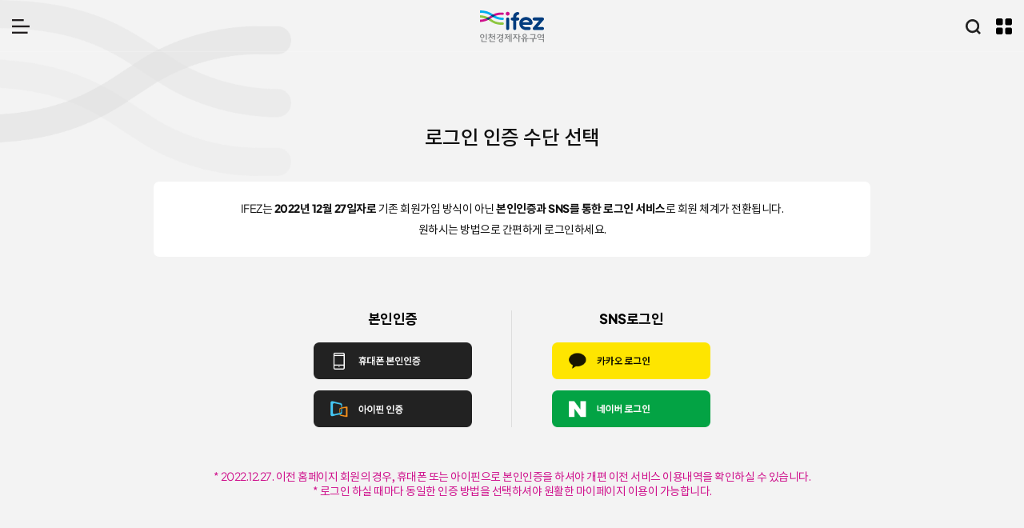

--- FILE ---
content_type: text/html;charset=UTF-8
request_url: https://www.ifez.go.kr/main/member/login.do?redirect=L3Byb21vdGUvcHN0L2xpc3QuZG8/cHN0X2lkPWV2ZW50X3Bob3Rv
body_size: 52057
content:
<!DOCTYPE html>
	<html lang="ko">
	<head>
		<meta charset="utf-8">
		<meta http-equiv="X-UA-Compatible" content="IE=edge">
		<meta name="viewport" content="width=device-width, initial-scale=1.0, minimum-scale=1.0" />
		<meta name="format-detection" content="telephone=no, address=no, email=no">
		
		<!-- Meta Tag -->
		<link rel="shortcut icon" href="https://www.ifez.go.kr/images/favicon.ico">
		<meta name="keywords" content="IFEZ, 인천경제자유구역청">
		<meta name="title" content="IFEZ">
		<meta name="description" content="IFEZ 안내, 송도국제도시, 영종국제도시, 청라국제도시 등 사업 소개, 민원컨설팅 등 제공.">
		
		<!-- Sns -->
		<meta property="og:type" content="website">
		<meta property="og:title" content="IFEZ" />
		<meta property="og:description" content="IFEZ 안내, 송도국제도시, 영종국제도시, 청라국제도시 등 사업 소개, 민원컨설팅 등 제공." />
		<meta property="og:url" content="https://www.ifez.go.kr/main/member/login.do?">
		
		<meta property="og:image" content="https://www.ifez.go.kr/images/opengraph.png" />
		<meta property="og:image:width" content="1200" />
		<meta property="og:image:height" content="630" />
		<meta property="og:image:type" content="image/png" />
		<meta property="og:image:alt" content="IFEZ" />
		
		<!-- Title -->
		<title>IFEZ - 로그인</title>
		
		<script src="/lib/jquery/jquery.min.js?v=11570" ></script>
<script src="/lib/jquery/jquery-ui.min.js?v=11570" defer></script>
<script src="/lib/jquery/swiper-bundle.min.js?v=11570" ></script>
<script src="/lib/jquery/aos.js?v=11570" defer></script>
<script src="/lib/jquery/jquery.counterup.min.js?v=11570" defer></script>
<script src="/lib/jquery/jquery.waypoints.min.js?v=11570" defer></script>
<script src="/lib/jquery/stickyfill.min.js?v=11570" defer></script>
<script src="/lib/qrcodejs/qrcode.min.js?v=11570" defer></script>
 
<script src="https://ssl.daumcdn.net/dmaps/map_js_init/postcode.v2.js?autoload=false" defer></script>

<script src="/lib/js/script.document.js" defer></script><script src="/lib/js/script.extends.js" defer></script><script src="/lib/js/script.validation.js" defer></script><script src="/lib/js/script.function.js" defer></script><script>
	//ContextPath 찾기
	var fnLoad_contextPath = function() {
	    return "";
	}
	
	var fnLoad_maxFileSize = function(type) {
		if (type=="beauty") {
			return "400.00 MB";
		}
		return Number("419430400");
	}
	
	var fnLoad_qrCode = function() {
		try {
			//생성
			var qrcode = new QRCode("wrap_qrcode", {
			     text: "https://www.ifez.go.kr/main/member/login.do"
			    , width: 96
			    , height: 96
			    , colorDark : "#000000"
			    , colorLight : "#ffffff"
			    , correctLevel : QRCode.CorrectLevel.L
			});
			//Alt
			var wrap_qrCode = $(qrcode._el);
			wrap_qrCode.find("img").prop("alt", "https://www.ifez.go.kr/main/member/login.do 바로가기 QR 코드");
		} catch(e) {
			//예외 : 다음 프로세스 진행을 위해 의도한 구문
		}
	}

	var fnClick_loadSiteMap = function(_element) {
		var _this = $(_element);
		if (_this.hasClass("active")) {
			//Html
			$("#wrap_sitemap").html("");
			
			//Event
			$('body').removeClass('no_scroll');
			$(_this).removeClass('active');
			$('.utill_sitemap_content').fadeOut();
			
			$('#btn_sitemap_text').text('누리집 안내지도');
			
			return "0";
		} else {
			var params = {
					"TP" : "view"
			};
	
			$.ajax({
				type : "post",
				url : "/main/guide/sitemap/process.html.do",
				data : params,
				dataType : "html",
				async: false,
				success : function(res) {
					//Html
					$("#wrap_sitemap").html(res);
					
					//Event
					$('body').addClass('no_scroll');
					$(_this).addClass('active');
					$('.utill_sitemap_content').fadeIn();
					
                    $('#btn_sitemap_text').text('누리집 안내지도 닫기');
				},
				error : function(res) {
					alert("잠시 후 다시 시도해주세요.");
					return false;
				}
			});
			
			return "1";
		}
	}

	var fnClick_hideSiteMap = function(_element) {
		//Bind
		var _this = $(_element);
		var _modal = _this.closest(".cm_modal");

		//Execute
		_modal.remove();
	}
	
	var fnClick_removeTransCookie = function() {
		var hostname = location.hostname;
		var dataList = [
		    "googtrans="
		,	"path=/"
		,	"expires=Thu, 01 Jan 1970 00:00:01 GMT"
		,	"domain=" +hostname.substr(hostname.indexOf("."), hostname.length)
		];
		document.cookie = dataList.join(";");
		
		var dataList = [
		    "googtrans="
		,	"path=/"
		,	"expires=Thu, 01 Jan 1970 00:00:01 GMT"
		,	"domain=" +location.hostname
		];
		document.cookie = dataList.join(";");
		
		//Ajax
		var params = {
				"TP" : "remove"
		};

		$.ajax({
			type : "post",
			url : "/world/translate/process.json.do",
			data : params,
			dataType : "json",
			async: false,
			success : function(res) {
				//빈값
				
				
			},
			error : function(res) {
				alert("잠시 후 다시 시도해주세요.");
				return false;
			}
		});
	}
</script>
<link rel="stylesheet" href="/lib/jquery/jquery-ui.min.css?v=11570">
<link rel="stylesheet" href="/lib/jquery/swiper-bundle.min.css?v=11570">
<link rel="stylesheet" href="/lib/jquery/aos.css?v=11570">
<link rel="stylesheet" href="/lib/css/common/fonts.css?v=11570">
<link rel="stylesheet" href="/lib/css/common/reset.css?v=11570">
<link rel="stylesheet" href="/lib/css/common/common.css?v=11570">

<style>
	#viewLoading {display:block; position:fixed; top:0; left:0; right:0; bottom:0; width:100%; height:100%; z-Index:9999; text-align:center; background:rgba(0, 0, 0, 0.3); }
	#viewLoading .lds-spinner {display: inline-block; position:fixed; left:50%; top:50%; margin-left:-40px; margin-top:-40px; }
	#viewLoading .lds-spinner div {transform-origin: 40px 40px; animation: lds-spinner 1.2s linear infinite; }
	#viewLoading .lds-spinner div:after {content: " "; display: block; position: absolute; top: 3px; left: 37px; width: 6px; height: 18px; border-radius: 20%; background: #fff; }
	#viewLoading .lds-spinner div:nth-child(1) {transform: rotate(0deg); animation-delay: -1.1s; }
	#viewLoading .lds-spinner div:nth-child(2) {transform: rotate(30deg); animation-delay: -1s; }
	#viewLoading .lds-spinner div:nth-child(3) {transform: rotate(60deg); animation-delay: -0.9s; }
	#viewLoading .lds-spinner div:nth-child(4) {transform: rotate(90deg); animation-delay: -0.8s; }
	#viewLoading .lds-spinner div:nth-child(5) {transform: rotate(120deg); animation-delay: -0.7s; }
	#viewLoading .lds-spinner div:nth-child(6) {transform: rotate(150deg); animation-delay: -0.6s; }
	#viewLoading .lds-spinner div:nth-child(7) {transform: rotate(180deg); animation-delay: -0.5s; }
	#viewLoading .lds-spinner div:nth-child(8) {transform: rotate(210deg); animation-delay: -0.4s; }
	#viewLoading .lds-spinner div:nth-child(9) {transform: rotate(240deg); animation-delay: -0.3s; }
	#viewLoading .lds-spinner div:nth-child(10) {transform: rotate(270deg); animation-delay: -0.2s; }
	#viewLoading .lds-spinner div:nth-child(11) {transform: rotate(300deg); animation-delay: -0.1s; }
	#viewLoading .lds-spinner div:nth-child(12) {transform: rotate(330deg); animation-delay: 0s; }
	@keyframes lds-spinner {
		0% {opacity: 1; }
		100% {opacity: 0; }
	}
</style><!-- CSS -->
		<link rel="stylesheet" href="/lib/css/main/common.css?v=11570">
		<link rel="stylesheet" href="/lib/css/main/style.css?v=11570">
		<link rel="stylesheet" href="/lib/css/main/responsive.css?v=11570">
		
		
		<!-- JS -->
<script src="/lib/js/main/script.js?v=11570" defer></script>
	</head>
	
	<body>
		<div id="skipNavi">
			<a href="#real_contents">본문 바로가기</a>
		</div>
		<!-- wrap -->
		<div id="wrap" class="wrap">
			<!-- header -->
			<div class="header">
	<div class="header_top_utill">
		<ul class="family_site_list">
			<li class="active"><a href="/main/main.do">IFEZ</a></li>
			<li><a href="/investment/main.do"><span>투자개발</span></a></li>
			<li><a href="/promote/main.do"><span>홍보센터</span></a></li>
			<li><a href="/global/main.do"><span>글로벌센터</span></a></li>
			<li><a href="/commissioner/main.do"><span>열린청장실</span></a></li>
			<li><a href="http://3dgis.ifez.go.kr/" title="3차원 공간정보 새창열림" target="_blank"><span>3차원 공간정보</span></a></li>
			<li><a href="https://www.aci.or.kr/" title="아트센터인천 새창열림" target="_blank"><span>아트센터인천</span></a></li>
			<li><a href="https://www.ifezbridge.go.kr/" title="제3연륙교 새창열림" target="_blank"><span>제3연륙교</span></a></li>
		</ul>
		<ul class="utill_list">
			<li class="login"><a href="/main/member/login.do?redirect=L21haW4vbWVtYmVyL2xvZ2luLmRvPw=="><span>본인인증</span></a></li>
				<li class="lang">
				<a href="javascript:;" onclick="header_lang()"><span>Language</span></a>
				<div class="utill_lang">
					<div class="lang_box">
						<ul class="lang_list">
							<li class="active"><a href="/main/main.do">Korean</a></li>
							<li><a href="/world/main.do" onclick="fnClick_removeTransCookie(); ">English</a></li>
							<li><a href="/world/translate/view.do">Worldwide</a></li>
						</ul>
					</div>
				</div>
			</li>
		</ul>
	</div>
	<div class="header_bottom">
		<h1 class="logo_area"><a class="logo" href="/main/main.do">IFEZ 인천경제자유구역</a></h1>
		<nav class="gnb">
			<button class="mobile_close_btn" type="button">메뉴 닫기</button>
			<div class="gnb_inner">
				<div class="gnb_mobile_util">
					<ul class="gnb_mobile_util_list">
						<li><a class="btn_utill btn_login" href="/main/member/login.do?redirect=L21haW4vbWVtYmVyL2xvZ2luLmRvPw==">본인인증</a></li>
							<li>
							<div class="utill_lang">
								<button class="btn_utill btn_lang" type="button" onclick="header_lang()">Language</button>
								<div class="lang_box">
									<ul class="lang_list">
										<li class="active"><a href="/main/main.do">Korean</a></li>
										<li><a href="/world/main.do" onclick="fnClick_removeTransCookie(); ">English</a></li>
										<li><a href="/world/translate/view.do">Worldwide</a></li>
									</ul>
								</div>
							</div>
						</li>
					</ul>
				</div>
				<ul class="gnb_depth1">
						<li class="">
											<a class="gnb_depth1_link investment_menu" href="/investment/main.do" target="_blank" title="투자개발 새창열림">
												<span>투자개발</span>
											</a>
											<div class="gnb_depth2_slide">
													<div class="gnb_depth2_area">
														<div class="gnb_depth2_title_wrap">
															<div class="gnb_depth2_title">투자개발</div>
															<div class="gnb_depth2_desc"></div>
														</div>
														<div class="gnb_depth2_content">
															<ul class="gnb_depth2">
																<li class="">
																			<a href="/investment/content/view.do?sn=155" target="_blank"><span>Why IFEZ</span></a>
																			<ul class="gnb_depth3">
																					<li class="">
																							    <a href="/investment/content/view.do?sn=155" target="_blank" ><span>IFEZ 개념</span></a>
																							</li>
																						<li class="">
																							    <a href="/investment/content/view.do?sn=158" target="_blank" ><span>IFEZ 경쟁력</span></a>
																							</li>
																						<li class="">
																							    <a href="/investment/content/view.do?sn=164" target="_blank" ><span>IFEZ 투자여건</span></a>
																							</li>
																						</ul>
																			</li>
																	<li class="">
																			<a href="/investment/content/view.do?sn=35" target="_blank"><span>투자지구</span></a>
																			<ul class="gnb_depth3">
																					<li class="">
																							    <a href="/investment/content/view.do?sn=35" target="_blank" ><span>개발계획총괄</span></a>
																							</li>
																						<li class="">
																							    <a href="/investment/content/view.do?sn=37" target="_blank" ><span>송도국제도시</span></a>
																							</li>
																						<li class="">
																							    <a href="/investment/content/view.do?sn=50" target="_blank" ><span>영종국제도시</span></a>
																							</li>
																						<li class="">
																							    <a href="/investment/content/view.do?sn=61" target="_blank" ><span>청라국제도시</span></a>
																							</li>
																						<li class="">
																							    <a href="/investment/region/prcl/songdo.do" target="_blank" ><span>투자대상필지정보</span></a>
																							</li>
																						</ul>
																			</li>
																	<li class="">
																			<a href="/investment/content/view.do?sn=75" target="_blank"><span>투자지원</span></a>
																			<ul class="gnb_depth3">
																					<li class="">
																							    <a href="/investment/content/view.do?sn=75" target="_blank" ><span>투자안내</span></a>
																							</li>
																						<li class="">
																							    <a href="/investment/content/view.do?sn=78" target="_blank" ><span>투자절차</span></a>
																							</li>
																						<li class="">
																							    <a href="/investment/content/view.do?sn=83" target="_blank" ><span>투자혜택</span></a>
																							</li>
																						<li class="">
																							    <a href="/investment/content/view.do?sn=96" target="_blank" ><span>투자유망사업</span></a>
																							</li>
																						<li class="">
																							    <a href="/investment/content/view.do?sn=71" target="_blank" ><span>투자유치현황</span></a>
																							</li>
																						</ul>
																			</li>
																	<li class="">
																			<a href="/investment/support/tntent/list.do" target="_blank"><span>기업지원</span></a>
																			<ul class="gnb_depth3">
																					<li class="">
																							    <a href="/investment/support/tntent/list.do" target="_blank" ><span>입주기업 현황</span></a>
																							</li>
																						<li class="">
																							    <a href="/investment/pst/list.do?pst_id=ivt_recruit" target="_blank" ><span>입주기업 채용</span></a>
																							</li>
																						</ul>
																			</li>
																	<li class="">
																			<a href="/investment/dscsn/pm/list.do" target="_blank"><span>상담/예약</span></a>
																			<ul class="gnb_depth3">
																					<li class="">
																							    <a href="/investment/dscsn/pm/list.do" target="_blank" ><span>투자종합상담</span></a>
																							</li>
																						<li class="">
																							    <a href="/investment/content/view.do?sn=146" target="_blank" ><span>기업애로상담</span></a>
																							</li>
																						<li class="">
																							    <a href="/investment/metrom/list.do" target="_blank" ><span>비즈니스센터 회의실 예약</span></a>
																							</li>
																						</ul>
																			</li>
																	<li class="">
																			<a href="/investment/pst/list.do?pst_id=inv_bbs" target="_blank"><span>투자소식</span></a>
																			<ul class="gnb_depth3">
																					<li class="">
																							    <a href="/investment/pst/list.do?pst_id=inv_bbs" target="_blank" ><span>새소식</span></a>
																							</li>
																						<li class="">
																							    <a href="/investment/pst/list.do?pst_id=inv_faq" target="_blank" ><span>자주하는 질문</span></a>
																							</li>
																						<li class="">
																							    <a href="/investment/pst/list.do?pst_id=ivt_catalog" target="_blank" ><span>투자유치 카탈로그</span></a>
																							</li>
																						</ul>
																			</li>
																	</ul>
														</div>
													</div>
												</div>
											</li>
									<li class="">
											<a class="gnb_depth1_link" href="/main/content/view.do?sn=248" target="_self" >
												<span>IFEZ소개</span>
											</a>
											<div class="gnb_depth2_slide">
													<div class="gnb_depth2_area">
														<div class="gnb_depth2_title_wrap">
															<div class="gnb_depth2_title">IFEZ소개</div>
															<div class="gnb_depth2_desc">글로벌 비즈니스첨단ㆍ서비스산업 Hub <br />인천경제자유구역</div>
														</div>
														<div class="gnb_depth2_content">
															<ul class="gnb_depth2">
																<li class="">
																			<a href="/main/content/view.do?sn=248" target="_self"><span>기관안내</span></a>
																			<ul class="gnb_depth3">
																					<li class="">
																							    <a href="/main/content/view.do?sn=248" target="_self" ><span>연혁</span></a>
																							</li>
																						<li class="">
																							    <a href="/main/content/view.do?sn=245" target="_self" ><span>비전 및 추진전략</span></a>
																							</li>
																						<li class="">
																							    <a href="/main/content/view.do?sn=254" target="_self" ><span>기관 상징 소개</span></a>
																							</li>
																						<li class="">
																							    <a href="/main/content/view.do?sn=247" target="_self" ><span>관계법령</span></a>
																							</li>
																						</ul>
																			</li>
																	<li class="">
																			<a href="/main/content/view.do?sn=258" target="_self"><span>조직안내</span></a>
																			<ul class="gnb_depth3">
																					<li class="">
																							    <a href="/main/content/view.do?sn=258" target="_self" ><span>조직도</span></a>
																							</li>
																						<li class="">
																							    <a href="/main/intro/organ/list.do" target="_self" ><span>담당업무</span></a>
																							</li>
																						<li class="">
																							    <a href="/main/content/view.do?sn=261" target="_self" ><span>사무실배치도</span></a>
																							</li>
																						</ul>
																			</li>
																	<li class="">
																			<a href="/main/intro/stats/population.do" target="_self"><span>통계로 보는 IFEZ</span></a>
																			<ul class="gnb_depth3">
																					<li class="">
																							    <a href="/main/intro/stats/population.do" target="_self" ><span>인구수</span></a>
																							</li>
																						<li class="">
																							    <a href="/main/intro/stats/foreigner.do" target="_self" ><span>외국인수</span></a>
																							</li>
																						<li class="">
																							    <a href="/main/intro/stats/housing.do" target="_self" ><span>주택보급</span></a>
																							</li>
																						<li class="">
																							    <a href="/main/intro/stats/road.do" target="_self" ><span>도로</span></a>
																							</li>
																						<li class="">
																							    <a href="/main/intro/stats/park.do" target="_self" ><span>공원</span></a>
																							</li>
																						<li class="">
																							    <a href="/main/intro/stats/stay.do" target="_self" ><span>관광숙박시설</span></a>
																							</li>
																						<li class="">
																							    <a href="/main/intro/stats/school.do" target="_self" ><span>학교</span></a>
																							</li>
																						<li class="">
																							    <a href="/main/intro/stats/fdi.do" target="_self" ><span>외국인투자FDI신고</span></a>
																							</li>
																						<li class="">
																							    <a href="/main/intro/stats/atract.do" target="_self" ><span>외국투자기업 유치현황</span></a>
																							</li>
																						<li class="">
																							    <a href="/main/intro/stats/business.do" target="_self" ><span>IFEZ 내 입주 사업체 수</span></a>
																							</li>
																						</ul>
																			</li>
																	</ul>
														</div>
													</div>
												</div>
											</li>
									<li class="">
											<a class="gnb_depth1_link" href="/main/content/view.do?sn=283" target="_self" >
												<span>민원소통</span>
											</a>
											<div class="gnb_depth2_slide">
													<div class="gnb_depth2_area">
														<div class="gnb_depth2_title_wrap">
															<div class="gnb_depth2_title">민원소통</div>
															<div class="gnb_depth2_desc">IFEZ는 여러분의 의견에 <br />항상 귀기울이고 있습니다.</div>
														</div>
														<div class="gnb_depth2_content">
															<ul class="gnb_depth2">
																<li class="">
																			<a href="/main/content/view.do?sn=283" target="_self"><span>민원안내</span></a>
																			<ul class="gnb_depth3">
																					<li class="">
																							    <a href="/main/content/view.do?sn=283" target="_self" ><span>민원분야별 처리기관</span></a>
																							</li>
																						<li class="">
																							    <a href="/main/pst/list.do?pst_id=ciz01" target="_self" ><span>민원사무서식</span></a>
																							</li>
																						</ul>
																			</li>
																	<li class="">
																			<a href="/main/content/view.do?sn=276" target="_self"><span>온라인민원신청 (국민신문고)</span></a>
																			</li>
																	<li class="">
																			<a href="/main/content/view.do?sn=274" target="_self"><span>정부24(어디서나민원)</span></a>
																			</li>
																	<li class="">
																			<a href="/main/content/view.do?sn=286" target="_self"><span>시민참여</span></a>
																			<ul class="gnb_depth3">
																					<li class="">
																							    <a href="/main/content/view.do?sn=286" target="_self" ><span>규제개혁신문고</span></a>
																							</li>
																						<li class="">
																							    <a href="/main/pst/list.do?pst_id=ciz02" target="_self" ><span>외국어오류표기신고 (Incorrect Foreign language Usage Report)</span></a>
																							</li>
																						<li class="">
																							    <a href="/main/survey/list.do" target="_self" ><span>설문조사</span></a>
																							</li>
																						<li class="">
																							    <a href="/main/pst/list.do?pst_id=ciz05" target="_self" ><span>자유게시판</span></a>
																							</li>
																						<li class="">
																							    <a href="/main/pst/list.do?pst_id=ciz04" target="_self" ><span>칭찬합니다</span></a>
																							</li>
																						</ul>
																			</li>
																	<li class="">
																			<a href="/main/pst/list.do?pst_id=noti01" target="_self"><span>새소식</span></a>
																			</li>
																	<li class="">
																			<a href="/main/content/view.do?sn=298" target="_self"><span>고시/공고</span></a>
																			<ul class="gnb_depth3">
																					<li class="">
																							    <a href="/main/content/view.do?sn=298" target="_self" ><span>입찰공고</span></a>
																							</li>
																						<li class="">
																							    <a href="/main/pst/list.do?pst_id=noti02" target="_self" ><span>고시공고</span></a>
																							</li>
																						</ul>
																			</li>
																	<li class="">
																			<a href="/main/pst/list.do?pst_id=noti03" target="_self"><span>보도/해명</span></a>
																			<ul class="gnb_depth3">
																					<li class="">
																							    <a href="/main/pst/list.do?pst_id=noti03" target="_self" ><span>보도자료</span></a>
																							</li>
																						<li class="">
																							    <a href="/main/pst/list.do?pst_id=noti04" target="_self" ><span>해명(사실은)</span></a>
																							</li>
																						</ul>
																			</li>
																	<li class="">
																			<a href="/main/content/view.do?sn=305" target="_self"><span>온라인 통합예약</span></a>
																			<ul class="gnb_depth3">
																					<li class="">
																							    <a href="/main/content/view.do?sn=305" target="_self" ><span>온라인 통합예약</span></a>
																							</li>
																						<li class="">
																							    <a href="/main/content/view.do?sn=306" target="_self" ><span>투자상담 예약</span></a>
																							</li>
																						<li class="">
																							    <a href="/main/content/view.do?sn=313" target="_self" ><span>비즈니스센터 회의실 예약</span></a>
																							</li>
																						<li class="">
																							    <a href="/main/content/view.do?sn=316" target="_self" ><span>홍보관 예약</span></a>
																							</li>
																						<li class="">
																							    <a href="/main/content/view.do?sn=312" target="_self" ><span>아트센터인천</span></a>
																							</li>
																						<li class="">
																							    <a href="/main/content/view.do?sn=311" target="_self" ><span>생태체험 프로그램</span></a>
																							</li>
																						</ul>
																			</li>
																	</ul>
														</div>
													</div>
												</div>
											</li>
									<li class="">
											<a class="gnb_depth1_link" href="/main/content/view.do?sn=322" target="_self" >
												<span>행정정보</span>
											</a>
											<div class="gnb_depth2_slide">
													<div class="gnb_depth2_area">
														<div class="gnb_depth2_title_wrap">
															<div class="gnb_depth2_title">행정정보</div>
															<div class="gnb_depth2_desc">IFEZ의 정보를 투명하게 공개합니다.</div>
														</div>
														<div class="gnb_depth2_content">
															<ul class="gnb_depth2">
																<li class="">
																			<a href="/main/content/view.do?sn=322" target="_self"><span>행정정보공개</span></a>
																			<ul class="gnb_depth3">
																					<li class="">
																							    <a href="/main/content/view.do?sn=322" target="_self" ><span>정보공개안내</span></a>
																							</li>
																						<li class="">
																							    <a href="/main/content/view.do?sn=664" target="_self" ><span>정보공개청구</span></a>
																							</li>
																						<li class="">
																							    <a href="/main/content/view.do?sn=321" target="_self" ><span>사전정보공표</span></a>
																							</li>
																						<li class="">
																							    <a href="/main/pst/list.do?pst_id=info08" target="_self" ><span>감사정보공개</span></a>
																							</li>
																						</ul>
																			</li>
																	<li class="">
																			<a href="/main/content/view.do?sn=328" target="_self"><span>재정정보</span></a>
																			<ul class="gnb_depth3">
																					<li class="">
																							    <a href="/main/content/view.do?sn=328" target="_self" ><span>재정운영방향</span></a>
																							</li>
																						<li class="">
																							    <a href="/main/admns/finance/budget/view.do" target="_self" ><span>세입세출예산서</span></a>
																							</li>
																						<li class="">
																							    <a href="/main/pst/list.do?pst_id=info07" target="_self" ><span>결산정보</span></a>
																							</li>
																						</ul>
																			</li>
																	<li class="">
																			<a href="/main/content/view.do?sn=331" target="_self"><span>계약정보공개</span></a>
																			<ul class="gnb_depth3">
																					<li class="">
																							    <a href="/main/content/view.do?sn=331" target="_self" ><span>발주계획</span></a>
																							</li>
																						<li class="">
																							    <a href="/main/content/view.do?sn=336" target="_self" ><span>입찰정보</span></a>
																							</li>
																						<li class="">
																							    <a href="/main/content/view.do?sn=338" target="_self" ><span>계약정보</span></a>
																							</li>
																						<li class="">
																							    <a href="/main/admns/payment/list.do" target="_self" ><span>대금지급</span></a>
																							</li>
																						<li class="">
																							    <a href="/main/pst/list.do?pst_id=info03" target="_self" ><span>계약서식</span></a>
																							</li>
																						</ul>
																			</li>
																	</ul>
														</div>
													</div>
												</div>
											</li>
									<li class="">
											<a class="gnb_depth1_link" href="/main/content/view.do?sn=665" target="_self" >
												<span>분야별정보</span>
											</a>
											<div class="gnb_depth2_slide">
													<div class="gnb_depth2_area">
														<div class="gnb_depth2_title_wrap">
															<div class="gnb_depth2_title">분야별정보</div>
															<div class="gnb_depth2_desc">IFEZ에서 원하는
정보를 분야별로 빠르게 찾아보세요.</div>
														</div>
														<div class="gnb_depth2_content">
															<ul class="gnb_depth2">
																<li class="">
																			<a href="/main/content/view.do?sn=665" target="_self"><span>스마트시티</span></a>
																			<ul class="gnb_depth3">
																					<li class="">
																							    <a href="/main/content/view.do?sn=665" target="_self" ><span>비전 및 목표</span></a>
																							</li>
																						<li class="">
																							    <a href="/main/content/view.do?sn=353" target="_self" ><span>스마트시티 구축사업</span></a>
																							</li>
																						<li class="">
																							    <a href="/main/content/view.do?sn=354" target="_self" ><span>보유기술</span></a>
																							</li>
																						<li class="">
																							    <a href="/main/content/view.do?sn=355" target="_self" ><span>IFEZ스마트시티 운영센터</span></a>
																							</li>
																						<li class="">
																							    <a href="/main/content/view.do?sn=357" target="_self" ><span>인천스타트업파크</span></a>
																							</li>
																						<li class="">
																							    <a href="/main/content/view.do?sn=656" target="_self" ><span>IFEZ 리빙랩 혁신센터</span></a>
																							</li>
																						<li class="">
																							    <a href="/main/parts/ces/program/view.do" target="_self" ><span>도시브랜딩</span></a>
																							</li>
																						</ul>
																			</li>
																	<li class="">
																			<a href="/main/content/view.do?sn=363" target="_self"><span>IFEZ 경관</span></a>
																			<ul class="gnb_depth3">
																					<li class="">
																							    <a href="/main/content/view.do?sn=363" target="_self" ><span>IFEZ 경관</span></a>
																							</li>
																						<li class="">
																							    <a href="/main/content/view.do?sn=366" target="_self" ><span>IFEZ 경관위원회</span></a>
																							</li>
																						<li class="">
																							    <a href="/main/parts/landscape/data_plan/view.do" target="_self" ><span>IFEZ 경관 DATA BASE</span></a>
																							</li>
																						</ul>
																			</li>
																	<li class="">
																			<a href="/main/content/view.do?sn=371" target="_self"><span>친환경생태도시</span></a>
																			<ul class="gnb_depth3">
																					<li class="">
																							    <a href="/main/content/view.do?sn=371" target="_self" ><span>추진방향</span></a>
																							</li>
																						<li class="">
																							    <a href="/main/content/view.do?sn=372" target="_self" ><span>공원 및 녹지조성</span></a>
																							</li>
																						<li class="">
																							    <a href="/main/content/view.do?sn=373" target="_self" ><span>생활폐기물 자동집하시설 설치</span></a>
																							</li>
																						<li class="">
																							    <a href="/main/content/view.do?sn=374" target="_self" ><span>하수처리수 재이용시설 설치</span></a>
																							</li>
																						</ul>
																			</li>
																	<li class="">
																			<a href="/main/content/view.do?sn=457" target="_self"><span>문화관광안내</span></a>
																			<ul class="gnb_depth3">
																					<li class="">
																							    <a href="/main/content/view.do?sn=457" target="_self" ><span>시티가이드</span></a>
																							</li>
																						<li class="">
																							    <a href="/main/tour/list.do?tour_zone_cd=080304040100" target="_self" ><span>IFEZ즐기기</span></a>
																							</li>
																						<li class="">
																							    <a href="/main/culture/event/list.do" target="_self" ><span>축제/행사</span></a>
																							</li>
																						<li class="">
																							    <a href="/main/tour_theme/main.do" target="_blank" title='테마지도 새창열림'><span>테마지도</span></a>
																							</li>
																						<li class="">
																							    <a href="/main/pst/list.do?pst_id=cul04" target="_self" ><span>여행TIP</span></a>
																							</li>
																						</ul>
																			</li>
																	<li class="">
																			<a href="/main/pst/list.do?pst_id=info04" target="_self"><span>주택/건축</span></a>
																			<ul class="gnb_depth3">
																					<li class="">
																							    <a href="/main/pst/list.do?pst_id=info04" target="_self" ><span>건축허가심의결과</span></a>
																							</li>
																						<li class="">
																							    <a href="/main/pst/list.do?pst_id=info05" target="_self" ><span>주택건설현황</span></a>
																							</li>
																						</ul>
																			</li>
																	<li class="">
																			<a href="/main/parts/disaster/policy/view.do" target="_self"><span>중대재해</span></a>
																			<ul class="gnb_depth3">
																					<li class="">
																							    <a href="/main/parts/disaster/policy/view.do" target="_self" ><span>경영방침</span></a>
																							</li>
																						<li class="">
																							    <a href="/main/parts/disaster/goal/view.do" target="_self" ><span>안전보건 목표</span></a>
																							</li>
																						</ul>
																			</li>
																	<li class="">
																			<a href="/main/content/view.do?sn=729" target="_self"><span>보건위생</span></a>
																			<ul class="gnb_depth3">
																					<li class="">
																							    <a href="/main/content/view.do?sn=729" target="_self" ><span>약국자율점검</span></a>
																							</li>
																						</ul>
																			</li>
																	</ul>
														</div>
													</div>
												</div>
											</li>
									<li class="">
											<a class="gnb_depth1_link investment_menu" href="https://www.ifez.go.kr/ehistory/html/main.html" target="_blank" title="e-역사관 새창열림">
												<span>e-역사관</span>
											</a>
											</li>
									</ul>
				</div>
		</nav>
		<div class="utill_area">
			<div class="utill_box">
				<div class="utill_family">
					<button class="btn_utill btn_family" type="button" onclick="header_family_open()">주요 누리집</button>
					<div class="familysite_box">
						<div class="inner">
							<div class="fs_title">주요누리집</div>
							<ul class="fs_list">
								<li class="active"><a href="/main/main.do"><span>ifez누리집</span></a></li>
								<li><a href="/investment/main.do"><span>투자개발</span></a></li>
								<li><a href="/global/main.do"><span>글로벌센터</span></a></li>
								<li><a href="/commissioner/main.do"><span>열린청장실</span></a></li>
								<li><a href="/promote/main.do"><span>홍보센터</span></a></li>
								<li><a href="/world/main.do"><span>다국어</span></a></li>
								<li><a href="http://3dgis.ifez.go.kr/" title="3차원 공간정보 새창열림" target="_blank"><span>3차원 공간정보</span></a></li>
								<li><a href="https://www.aci.or.kr/" title="아트센터인천 새창열림" target="_blank"><span>아트센터인천</span></a></li>
								<li><a href="https://www.ifezbridge.go.kr/" title="제3연륙교 새창열림" target="_blank"><span>제3연륙교</span></a></li>
							</ul>
							<a class="fs_close" href="javascript:;" onclick="header_family_close()">주요 누리집 닫기</a>
						</div>
					</div>
				</div>
				<div class="utill_search">
					<a class="btn_utill utill_search_btn" title="검색화면 새창열림" href="javascript:;" onclick="header_search_open()">통합검색</a>
					<div class="utill_search_content">
						<button class="utill_search_close_btn" type="button" onclick="header_search_close()">통합검색 닫기</button>
						<form name="top_search_form" action="/main/integrated/search.do">
							<div class="utill_search_box">
								<div class="us_title">자유롭게 검색해보세요</div>
								<div class="us_form_wrap">
									<label class="skip" for="top_srh_kwd">검색어 입력</label>
									<input id="top_srh_kwd" name="kwd" class="us_form" type="text" title="검색어 입력" placeholder="어떤 정보를 찾으시나요?" />
									<input class="us_btn" type="submit" value="검색" />
								</div>
								<div class="us_keyword_box">
									<div class="us_keyword2">
										<div class="us_keyword2_title">인기검색어</div>
										<ul class="us_keyword2_list">
											<li><a href="/main/integrated/search.do?kwd=투자개발"><span class="us_keyword2_num">1</span><span class="us_keyword2_title2">투자개발</span></a></li>
											<li><a href="/main/integrated/search.do?kwd=지구단위계획"><span class="us_keyword2_num">2</span><span class="us_keyword2_title2">지구단위계획</span></a></li>
											<li><a href="/main/integrated/search.do?kwd=경관심의"><span class="us_keyword2_num">3</span><span class="us_keyword2_title2">경관심의</span></a></li>
										</ul>
									</div>
									<div class="us_keyword3">
										<div class="us_keyword3_title">최근검색어</div>
										<ul class="us_keyword3_list">
										</ul>
									</div>
								</div>
							</div>
						</form>
					</div>
				</div>
				<div class="utill_sitemap">
					<a href="javascript:;" onclick="fnClick_loadSiteMap(this); " class="btn_utill btn_sitemap">
						<span id="btn_sitemap_text">누리집 안내지도</span>
					</a>
					<div id="wrap_sitemap" class="utill_sitemap_content"></div>
				</div>
				<button class="mobile_open_btn" type="button">메뉴 열기</button>
			</div>
		</div>
		</div>
</div>

<script>
	$(document).ready(function(){
		var params = {
				"TP" : "popular"
		} 
		
		//인기검색어 가져오기
		/* $.ajax({
			type : "post",
			url : "/main/integrated/process.json.do",
			data : params,
			dataType : "json",
			success : function(res) {
				var arrVal = res;
				
				$.each(arrVal, function(index, element){
					index = index + 1;
					var html = "<li>";
					html+= "<a href='/main/integrated/search.do?kwd="+element+"'>";
					html+= "<span class='us_keyword2_num'>"+index+"</span>";
					html+= "<span class='us_keyword2_title2'>"+element+"</span>";
					html+= "</a>";
					html+= "</li>";
					
					$('.us_keyword2_list').append(html);
				
					
					if(index<4){
						var html_main = "<li>";
						html_main+= "<a href='/main/integrated/search.do?kwd="+element+"'>";
						html_main+= "#" +element +"</a>";
						html_main+= "</li>";
						$('.keyword_list').append(html_main);
					}
					
					
				});
			},
			error : function(res) {
				// alert("잠시 후 다시 시도해주세요."); 
				return false;
			}
		}); */
		
		//쿠키 가져오기
		$.ajax({
			type : "post",
			url : "/main/integrated/process.json.do",
			data : {"TP" : "cookie"},
			dataType : "json",
			success : function(res) {
				var arrVal = res;
				
				if(arrVal != 0){
					$.each(arrVal, function(index, element){
						
						if(index < 5){
							var html = "<li id='recent_list_"+index+"'>";
							html+= "<div class='us_keyword3_title2_wrap'>";
							html+= "<a class='us_keyword3_title2' href='/main/integrated/search.do?kwd="+element.value+"'>"+element.value+"</a>";
							html+= "<button class='us_keyword3_del' onclick='fnCkDelete(\""+element.value+"\",\""+index+"\");' type='button'>삭제</button>";
							html+= "</div>";
							html+= "</li>"
							
							$('.us_keyword3_list').append(html);
						}
					});
				}else{
					var html = "<li> 최근 검색기록이 없습니다. </li>"
					$('.us_keyword3_list').append(html);
				}
				
			},
			error : function(res) {
				return false;
			}
		});
	});
	

	
	var fnCkDelete = function(kwd, index) {
		var params = {
				"TP" : "del_cookie",
				"kwd" : kwd
		} 
		
		$.ajax({
			type : "post",
			url : "/main/integrated/process.json.do",
			data : params,
			dataType : "text",
			success : function(res) {
				$('#recent_list_'+index).remove();
			},
			error : function(res) {
			}
		});
	}
	
	
</script>	<!-- //header -->
			
			<!-- container -->
			<div  class="container">
				<link href="/lib/css/common/login.css" rel="stylesheet" />
<div id="real_contents" class="sso_login">
	<h1 class="skip">IFEZ 로그인</h1>
	<div class="login_title">로그인 인증 수단 선택</div>
	<div class="login_desc"> IFEZ는 <b class="text-bold">2022년 12월 27일자로</b> 기존 회원가입 방식이 아닌 <b class="text-bold">본인인증과 SNS를 통한 로그인 서비스</b>로 회원 체계가 전환됩니다. <br /> 원하시는 방법으로 간편하게 로그인하세요. </div>
	<div class="login_type">
		<ul class="login_type_list">
			<li>
				<div class="login_type_box">
					<div class="login_type_title">본인인증</div>
					<div class="login_type_content">
						<a class="login_type_btn btn1" href="javascript:;" onclick="fnPopup();" title="휴대폰 본인인증 새창열림"><img src="/images/common/login/login_type1.png" alt="휴대폰 본인인증" /></a>
						<a class="login_type_btn btn2" href="javascript:;" onclick="fnIpinPopup();" title="아이핀 인증 새창열림"><img src="/images/common/login/login_type2.png" alt="아이핀 인증" /></a>
					</div>
				</div>
			</li>
			<li>
				<div class="login_type_box">
					<div class="login_type_title">SNS로그인</div>
					<div class="login_type_content">
						<a class="login_type_btn btn4" href="javascript:;" onclick="fnKakaoPopup();" title="카카오 로그인 새창열림"><img src="/images/common/login/login_type4.png" alt="카카오 로그인" /></a>
						<a class="login_type_btn btn5" href="javascript:;" onclick="fnNaverPopup();" title="네이버 로그인 새창열림"><img src="/images/common/login/login_type5.png" alt="네이버 로그인" /></a>
					</div>
				</div>
			</li>
		</ul>
	</div>
    <div class="login_desc2">
		* 2022.12.27. 이전 홈페이지 회원의 경우, 휴대폰 또는 아이핀으로 본인인증을 하셔야 개편 이전 서비스 이용내역을 확인하실 수 있습니다.<br>
        * 로그인 하실 때마다 동일한 인증 방법을 선택하셔야 원활한 마이페이지 이용이 가능합니다.
    </div>
</div>
 
<!-- 본인인증 서비스 팝업을 호출하기 위해서는 다음과 같은 form이 필요합니다. -->
<form name="form_chk" method="post">
	<input type="hidden" name="m" value="checkplusService">						<!-- 필수 데이타로, 누락하시면 안됩니다. -->
	<input type="hidden" name="EncodeData" value="AgIFRzYzNjT6LDi2P36AgZrh/fUcoKXAnMwPT2yAG1LvbbAuqk+T2awoCx3uWWvJIk9OY6hy8dd5dsWkjvENvP76WehXcJ8gf9uHLxy22wzntK8dQSXlXOltPIxX5D8kv/zVojvRctOSgaguU+yYa8XtlF062XD+dUaaZTTmpCYV/[base64]/VC2N0fcVOQYEVEN0ZI4r74by/0RvvArqaRA6LLcChek9TDnTg12P9IGfPzgT0fhyVJeZiEd7o6n0GCpLSban1gzPB3cE2">		<!-- 위에서 업체정보를 암호화 한 데이타입니다. -->
    
</form>

<!-- 아이핀 가상주민번호 서비스 팝업 호출 form -->
<form name="form_ipin" method="post">
	<!-- 요청모드 (필수 데이터) -->
	<input type="hidden" name="m" value="pubmain">	
	<!-- 인증요청 암호화 데이터 -->
	<input type="hidden" name="enc_data" value="AgMER1EzOA40//OSYIF4ziSIIpeUx5zXvPyaKzYwxtkxU+Ya1hdHrCgLHe5Za8kiT05jqHLx13l2xaSO8Q28/vpZ6FdwnyDOP0nbL/VdPnCpyewhb3fWTsoH9XOl/HAqSD5cKoOwTJcoAA0sXRjqbDxR/X8BmqhvoUUCSdKca8I7JQagb4TzJa38XSGMnZEbCipys4RdNIhrOeqom3jHYc77Lvm3+KRPtNV+8jWNZb1/+KSZjBj2E8vEX0I4W2r8VUH5vXXxOkXAKakYZwaBVuo65GdiJ3Eg4noxk/E3ZoTDvQurzGJxP5mUDJYzkdd7+eYYOmPfZw==">		
</form>

<script language='javascript'>
window.name ="Parent_window";

function fnPopup(){
	window.open('', 'popupChk', 'width=500, height=550, top=100, left=100, fullscreen=no, menubar=no, status=no, toolbar=no, titlebar=yes, location=no, scrollbar=no');
	document.form_chk.action = "https://nice.checkplus.co.kr/CheckPlusSafeModel/checkplus.cb";
	document.form_chk.target = "popupChk";
	document.form_chk.submit();
}

function fnIpinPopup(){
	window.open('', 'popupIPIN2', 'width=450, height=550, top=100, left=100, fullscreen=no, menubar=no, status=no, toolbar=no, titlebar=yes, location=no, scrollbar=no');
	document.form_ipin.target = "popupIPIN2";
	document.form_ipin.action = "https://cert.vno.co.kr/ipin.cb";
	document.form_ipin.submit();
}

function fnKakaoPopup(){
	window.open('', 'kakaoPopupChk', 'width=500, height=550, top=100, left=100, fullscreen=no, menubar=no, status=no, toolbar=no, titlebar=yes, location=no, scrollbar=no');
	document.form_chk.action = "/main/member/kakaoLogin.do";
	document.form_chk.target = "kakaoPopupChk";
	document.form_chk.submit();
}

function fnNaverPopup(){
	window.open('', 'naverPopupChk', 'width=500, height=550, top=100, left=100, fullscreen=no, menubar=no, status=no, toolbar=no, titlebar=yes, location=no, scrollbar=no');
	document.form_chk.action = "/main/member/naverLogin.do";
	document.form_chk.target = "naverPopupChk";
	document.form_chk.submit();
}

function fnLoginEnd() {
	
	self.location.reload();
}

function fnLoginLayerEnd() {
	self.location.reload();
}


</script>
</div>
			<!-- //container -->
			
			<!-- footer -->
			<footer class="footer">
	<div class="inner">
		<div class="footer_box footer_top">
			<div class="logo_area">
				<a class="logo" href="/main/main.do">IFEZ 인천경제자유구역</a>
			</div>
			<div class="add_area">
				<p>22004 인천광역시 연수구 아트센터대로 175(송도동)</p>
				<p><span>Tel</span>(032)120</p>
			</div>
			<ul class="menu_area">
				<li><a class="cm_color3" href="https://www.incheon.go.kr/IC050401" target="_blank" title="인천광역시 개인정보 처리방침 홈페이지 새창열림">개인정보 처리방침</a></li>
				<li><a href="/main/content/view.do?sn=410">영상정보처리기기 운영ㆍ관리방침</a></li>
				<li><a href="/main/content/view.do?sn=258">조직안내</a></li>
				<li><a href="/main/content/view.do?sn=399">저작권 보호정책</a></li>
				<li><a href="/main/content/view.do?sn=402">찾아오시는 길</a></li>
				<li><a href="/main/content/view.do?sn=398">이메일주소무단수집거부</a></li>
			</ul>
		</div>
		<div class="footer_box footer_btm">
			<div class="call_area">
				<a class="btn_call" href="tel:032-120" >
					<img src="/images/investment/common/img_callcenter.png" alt="120 궁금할 땐 언제나 - 미추홀콜센터" />
				</a>
				<a class="mark" href="http://www.wa.or.kr/board/list.asp?search=total&SearchString=%C0%CE%C3%B5%B0%E6%C1%A6%C0%DA%C0%AF%B1%B8%BF%AA&BoardID=0006" target="_blank" title="한국웹접근성 인증평가원 새창열림"><img src="/images/main/common/icon_accessibility.png" alt="(사)한국장애인단체총연합회 한국웹접근성인증평가원 웹 접근성 우수사이트 인증마크(WA인증마크)"></a>
			</div>
			<div class="copy_area">
				<p>© Incheon Free Economic Zone Authority. All Rights Reserved.</p>
			</div>
		</div>
		<button class="btn_top" type="button">상단으로</button>
	</div>
</footer>
<!-- //footer -->
		</div>
		
		<iframe name="hidden_iframe" id="hidden_iframe" title="숨겨진 프레임" src="about:blank" style="display: none; " ></iframe>
		
		<!-- Google tag (gtag.js) -->
		<script async src="https://www.googletagmanager.com/gtag/js?id=G-LJL2K77M6L"></script>
		<script>
		window.dataLayer = window.dataLayer || [];
		function gtag(){dataLayer.push(arguments);}
		gtag('js', new Date());
		gtag('config', 'G-LJL2K77M6L');
		</script>
		
		<!-- Tab Menu Title -->
		<script>
			$(document).ready(function(){
				var menuCount = 0;
				
				for(var i=1; i<=menuCount; i++){
					//선택된 탭메뉴 활성화
					if($(".depth4_li_id"+i).hasClass("active") === true) {
						$(".depth4_a_id"+i).attr("title", "선택된 탭메뉴");
					} else {
						$(".depth4_a_id"+i).attr("title", "비활성 탭메뉴");
					}
				}
			});
		</script>
	</body>
</html>

--- FILE ---
content_type: text/css
request_url: https://www.ifez.go.kr/lib/css/common/fonts.css?v=11570
body_size: 6355
content:
@charset "UTF-8";

/****************************************/
/*  Name : IFEZ 전면개편
/*  PART : font style
/*
/*  Summary: /* 파일 내용 */
/*  Noto sans
/*  Plus Jakarta Sans
/*  Poppins
/****************************************/

/* ********************************************************************************* *
* Noto sans // font-family: 'Noto Sans KR';
* ********************************************************************************* */
.Notosans { font-family: 'Noto Sans KR'; }

@font-face {
	font-style: normal;
	font-weight: 100;
	src: url('../../fonts/NotoSansKR-Thin.woff2') format('woff2'),
		url('../../fonts/NotoSansKR-Thin.woff') format('woff'),
		url('../../fonts/NotoSansKR-Thin.otf') format('opentype');
	font-family: 'Noto Sans KR';
}

@font-face {
	font-style: normal;
	font-weight: 200;
	src: url('../../fonts/NotoSansKR-Light.woff2') format('woff2'),
		url('../../fonts/NotoSansKR-Light.woff') format('woff'),
		url('../../fonts/NotoSansKR-Light.otf') format('opentype');
	font-family: 'Noto Sans KR';
}

@font-face {
	font-style: normal;
	font-weight: 300;
	src: url('../../fonts/NotoSansKR-DemiLight.woff2') format('woff2'),
		url('../../fonts/NotoSansKR-DemiLight.woff') format('woff'),
		url('../../fonts/NotoSansKR-DemiLight.otf') format('opentype');
	font-family: 'Noto Sans KR';
}

@font-face {
	font-style: normal;
	font-weight: 400;
	src: url('../../fonts/NotoSansKR-Regular.woff2') format('woff2'),
		url('../../fonts/NotoSansKR-Regular.woff') format('woff'),
		url('../../fonts/NotoSansKR-Regular.otf') format('opentype');
	font-family: 'Noto Sans KR';
}

@font-face {
	font-style: normal;
	font-weight: 500;
	src: url('../../fonts/NotoSansKR-Medium.woff2') format('woff2'),
		url('../../fonts/NotoSansKR-Medium.woff') format('woff'),
		url('../../fonts/NotoSansKR-Medium.otf') format('opentype');
	font-family: 'Noto Sans KR';
}

@font-face {
	font-style: normal;
	font-weight: 700;
	src: url('../../fonts/NotoSansKR-Bold.woff2') format('woff2'),
		url('../../fonts/NotoSansKR-Bold.woff') format('woff'),
		url('../../fonts/NotoSansKR-Bold.otf') format('opentype');
	font-family: 'Noto Sans KR';
}

@font-face {
	font-style: normal;
	font-weight: 900;
	src: url('../../fonts/NotoSansKR-Black.woff2') format('woff2'),
		url('../../fonts/NotoSansKR-Black.woff') format('woff'),
		url('../../fonts/NotoSansKR-Black.otf') format('opentype');
	font-family: 'Noto Sans KR';
}


/* ********************************************************************************* *
/* Plus Jakarta Sans // font-family: 'PlusJakartaSans';
/* ********************************************************************************* */
@font-face {
	font-style: normal;
	font-weight: 400;
	src: url('../../fonts/PlusJakartaSans-Regular.woff2') format('woff2'),
		url('../../fonts/PlusJakartaSans-Regular.woff') format('woff'),
		url('../../fonts/PlusJakartaSans-Regular.ttf') format('truetype');
	font-family: 'PlusJakartaSans';
	unicode-range: U+0041-005A, U+0061-007A, U+0030-0039;
}
@font-face {
	font-style: normal;
	font-weight: 300;
	src: url('../../fonts/PlusJakartaSans-Light.woff2') format('woff2'),
		url('../../fonts/PlusJakartaSans-Light.woff') format('woff'),
		url('../../fonts/PlusJakartaSans-Light.ttf') format('truetype');
	font-family: 'PlusJakartaSans';
	unicode-range: U+0041-005A, U+0061-007A, U+0030-0039;
}
@font-face {
	font-style: normal;
	font-weight: 500;
	src: url('../../fonts/PlusJakartaSans-Medium.woff2') format('woff2'),
		url('../../fonts/PlusJakartaSans-Medium.woff') format('woff'),
		url('../../fonts/PlusJakartaSans-Medium.ttf') format('truetype');
	font-family: 'PlusJakartaSans';
	unicode-range: U+0041-005A, U+0061-007A, U+0030-0039;
}
@font-face {
	font-style: normal;
	font-weight: 600;
	src: url('../../fonts/PlusJakartaSans-Bold.woff2') format('woff2'),
		url('../../fonts/PlusJakartaSans-Bold.woff') format('woff'),
		url('../../fonts/PlusJakartaSans-Bold.ttf') format('truetype');
	font-family: 'PlusJakartaSans';
	unicode-range: U+0041-005A, U+0061-007A, U+0030-0039;
}
@font-face {
	font-style: normal;
	font-weight: 900;
	src: url('../../fonts/PlusJakartaSans-ExtraBold.woff2') format('woff2'),
		url('../../fonts/PlusJakartaSans-ExtraBold.woff') format('woff'),
		url('../../fonts/PlusJakartaSans-ExtraBold.ttf') format('truetype');
	font-family: 'PlusJakartaSans';
	unicode-range: U+0041-005A, U+0061-007A, U+0030-0039;
}


/* ********************************************************************************* *
/* poppins // font-family: 'Poppins';
/* ********************************************************************************* */
@font-face {
	font-style: normal;
	font-weight: 300;
	src: url('../../fonts/Poppins-Light.woff2') format('woff2'),
		url('../../fonts/Poppins-Light.woff') format('woff'),
		url('../../fonts/Poppins-Light.ttf') format('truetype');
	font-family: 'Poppins';
		unicode-range: U+0041-005A, U+0061-007A, U+0030-0039;
}
@font-face {
	font-style: normal;
	font-weight: 400;
	src: url('../../fonts/Poppins-Regular.woff2') format('woff2'),
		url('../../fonts/Poppins-Regular.woff') format('woff'),
		url('../../fonts/Poppins-Regular.ttf') format('truetype');
	font-family: 'Poppins';
		unicode-range: U+0041-005A, U+0061-007A, U+0030-0039;
}
@font-face {
	font-style: normal;
	font-weight: 500;
	src: url('../../fonts/Poppins-Medium.woff2') format('woff2'),
		url('../../fonts/Poppins-Medium.woff') format('woff'),
		url('../../fonts/Poppins-Medium.ttf') format('truetype');
	font-family: 'Poppins';
		unicode-range: U+0041-005A, U+0061-007A, U+0030-0039;
}
@font-face {
	font-style: normal;
	font-weight: 600;
	src: url('../../fonts/Poppins-Bold.woff2') format('woff2'),
		url('../../fonts/Poppins-Bold.woff') format('woff'),
		url('../../fonts/Poppins-Bold.ttf') format('truetype');
	font-family: 'Poppins';
		unicode-range: U+0041-005A, U+0061-007A, U+0030-0039;
}
@font-face {
	font-style: normal;
	font-weight: 900;
	src: url('../../fonts/Poppins-Black.woff2') format('woff2'),
		url('../../fonts/Poppins-Black.woff') format('woff'),
		url('../../fonts/Poppins-Black.ttf') format('truetype');
	font-family: 'Poppins';
		unicode-range: U+0041-005A, U+0061-007A, U+0030-0039;
}

--- FILE ---
content_type: text/css
request_url: https://www.ifez.go.kr/lib/css/common/reset.css?v=11570
body_size: 68420
content:
@charset "UTF-8";

/****************************************/
/*  Name : IFEZ 전면개편
/*  PART : reset, common style
/*
/*  Summary:
/*  01) Reset
/*  02) Common
/*  03) Margin
/*  04) Padding
/*  05) Width / Height
/*  06) responsive
/****************************************/

/* ********************************************************************************* *
 * 01) Reset
 * ********************************************************************************* */
/* http://meyerweb.com/eric/tools/css/reset/ 
	v2.0 | 20110126
	License: none (public domain)
*/

html, body, div, span, applet, object, iframe,
h1, h2, h3, h4, h5, h6, p, blockquote, pre,
a, abbr, acronym, address, big, cite, code,
del, dfn, em, img, ins, kbd, q, s, samp,
small, strike, strong, sub, sup, tt, var,
b, u, i, center,
dl, dt, dd, ol, ul, li,
fieldset, form, label, legend,
table, caption, tbody, tfoot, thead, tr, th, td,
article, aside, canvas, details, embed, 
figure, figcaption, footer, header, hgroup, 
menu, nav, output, ruby, section, summary,
time, mark, audio, video { margin: 0; padding: 0; border: 0; font: inherit; font-size: 100%; vertical-align: baseline; }

/* HTML5 display-role reset for older browsers */
article, aside, details, figcaption, figure, 
footer, header, hgroup, menu, nav, section { display: block; }
body { line-height: 1.3; font-family: 'Noto Sans KR', "Malgun Gothic", "맑은 고딕", arial, sans-serif; letter-spacing: -0.5px; }
ol, 
ul { list-style: none; }
blockquote, 
q { quotes: none; }
blockquote:before, 
blockquote:after, 
q:before, 
q:after { content: ""; content: none; }
table { border-collapse: collapse; border-spacing: 0; }

/* custom reset */
*, 
*:before, 
*:after { -webkit-box-sizing: border-box; box-sizing: border-box; }
a { color: inherit; text-decoration: none; }
img { max-width: 100%; vertical-align: top; }
button, 
[type='button'], 
[type='reset'], 
[type='submit'] { cursor: pointer; }
button,
input,
textarea, 
select { -o-border-radius: 0; -webkit-appearance: none; -moz-appearance: none; appearance: none; margin: 0; padding: 0; border: 0; border-radius: 0; background-color: transparent; color: inherit; font: inherit; font: inherit; letter-spacing: -0.5px; }
select::-ms-expand { display: none; /* 화살표 없애기 for IE10, 11*/ }
textarea { resize: none; }
sub { font-size: smaller; vertical-align: sub; }

/* ********************************************************************************* *
* 02) Common
* ********************************************************************************* */
html { font-size: 62.5%; } /* 10px */

/* 웹접근성 */
.skip { position: absolute; width: 1px; height: 1px; margin: -1px; overflow: hidden; clip-path: polygon(0 0, 0 0, 0 0); }

/* Display */
.blind { position: absolute !important; top: -9999px !important; left: -9999px !important; overflow: hidden !important; font-size: 0 !important; text-indent: -9999px !important; opacity: 0 !important; }
.hide { display: none !important; }
.visible-hide { visibility: hidden !important; }
.visible-show { visibility: visible !important; }
.block { display: block !important; }
.inline-block { display: inline-block !important; }
.noscroll { -webkit-overflow-scrolling: none; overflow: hidden !important; overflow: hidden; overscroll-behavior: none; overscroll-behavior-y: none; touch-action: none; }


/* Float */
.clearfix { *zoom: 1; }
.clearfix:before, .clearfix:after { display: block; content: ""; line-height: 0; }
.clearfix:after { clear: both; }
.float-left { float: left !important; }
.float-right { float: right !important; }
.clear { float: none !important; clear: both; }

/* Text */
.align-left { text-align: left !important; }
.align-center { text-align: center !important; }
.align-right { text-align: right !important; }
.align-justify { text-align: justify !important; }
.align-top { vertical-align: top !important; }
.align-middle { vertical-align: middle !important; }
.align-bottom { vertical-align: bottom !important; }
.text-upper { text-transform: uppercase !important; }
.text-lower { text-transform: lowercase !important; }
.text-light { font-weight: 300 !important; }
.text-normal { font-weight: 400 !important; }
.text-medium { font-weight: 500 !important; }
.text-bold { font-weight: bold !important; }
.text-small { font-size: 85% !important; }
.text-large { font-size: 115% !important; }
.text-blind { text-indent: -9999px !important; }
.ir_su { position: absolute; width: 0; height: 0; overflow: hidden; line-height: 0; text-indent: -9999px; }

/* Ellipsis */
.ellipsis1 { overflow: hidden; text-overflow: ellipsis; white-space: nowrap; } /* 1줄 줄임 */
.ellipsis2 { -webkit-box-orient: vertical; display: -webkit-box; -webkit-line-clamp: 2; overflow: hidden; } /* 2줄 줄임 */
.ellipsis3 { -webkit-box-orient: vertical; display: -webkit-box; -webkit-line-clamp: 3; overflow: hidden; } /* 3줄 줄임 */

/* Form */
input, 
textarea, 
select { min-height: 35px; border: 1px solid #ddd; }
input::-webkit-input-placeholder, 
textarea::-webkit-input-placeholder { color: #666; }
input:-ms-input-placeholder, 
textarea:-ms-input-placeholder { color: #666; }
input::-ms-input-placeholder, 
textarea::-ms-input-placeholder { color: #666; }
input::placeholder, 
textarea::placeholder { color: #666; }
select { padding-right: 35px; background: url("data:image/svg+xml,%3Csvg xmlns='http://www.w3.org/2000/svg' viewBox='0 0 24 24' width='35' height='35'%3E%3Cpath fill='none' d='M0 0h24v24H0z'/%3E%3Cpath d='M12 15l-4.243-4.243 1.415-1.414L12 12.172l2.828-2.829 1.415 1.414z' fill='rgba(153,153,153,1)'/%3E%3C/svg%3E") #fff no-repeat right 0px center; }

table { width: 100%; }
th, 
td { vertical-align: middle; }
legend, 
caption { z-index: -1; position: absolute; top: -9999px; left: -9999px; margin: 0; padding: 0; overflow: hidden; font-size: 0; line-height: 0; }

/* Border */
.border0 { border: 0 !important; }
.border-top0 { border-top: 0 !important; }
.border-right0 { border-right: 0 !important; }
.border-bottom0 { border-bottom: 0 !important; }
.border-left0 { border-left: 0 !important; }

/* Flex */
.flex { -ms-flex-wrap: wrap !important; display: -webkit-box !important; display: -ms-flexbox !important; display: flex !important; flex-wrap: wrap !important; }
.flex-column { -webkit-box-orient: vertical !important; -webkit-box-direction: normal !important; -ms-flex-direction: column !important; flex-direction: column !important; }
.flex-row { -webkit-box-orient: horizontal !important; -webkit-box-direction: normal !important; -ms-flex-direction: row !important; flex-direction: row !important; }
.flex-column-reverse { -webkit-box-orient: vertical !important; -webkit-box-direction: reverse !important; -ms-flex-direction: column-reverse !important; flex-direction: column-reverse !important; }
.flex-row-reverse { -webkit-box-orient: horizontal !important; -webkit-box-direction: reverse !important; -ms-flex-direction: row-reverse !important; flex-direction: row-reverse !important; }
.align-items-stretch { -webkit-box-align: stretch !important; -ms-flex-align: stretch !important; align-items: stretch !important; }
.align-items-start { -webkit-box-align: start !important; -ms-flex-align: start !important; align-items: flex-start !important; }
.align-items-end { -webkit-box-align: end !important; -ms-flex-align: end !important; align-items: flex-end !important; }
.align-items-center { -webkit-box-align: center !important; -ms-flex-align: center !important; align-items: center !important; }
.align-items-baseline { -webkit-box-align: baseline !important; -ms-flex-align: baseline !important; align-items: baseline !important; }
.align-content-stretch { -ms-flex-line-pack: stretch !important; align-content: stretch !important; }
.align-content-start { -ms-flex-line-pack: start !important; align-content: flex-start !important; }
.align-content-end { -ms-flex-line-pack: end !important; align-content: flex-end !important; }
.align-content-center { -ms-flex-line-pack: center !important; align-content: center !important; }
.align-content-between { -ms-flex-line-pack: justify !important; align-content: space-between !important; }
.align-content-around { -ms-flex-line-pack: distribute !important; align-content: space-around !important; }
.align-self-stretch { -ms-flex-item-align: stretch !important; -ms-grid-row-align: stretch !important; align-self: stretch !important; }
.align-self-start { -ms-flex-item-align: start !important; align-self: flex-start !important; }
.align-self-end { -ms-flex-item-align: end !important; align-self: flex-end !important; }
.align-self-center { -ms-flex-item-align: center !important; -ms-grid-row-align: center !important; align-self: center !important; }
.align-self-baseline { -ms-flex-item-align: baseline !important; align-self: baseline !important; }
.justify-content-start { -webkit-box-pack: start !important; -ms-flex-pack: start !important; justify-content: flex-start !important; }
.justify-content-end { -webkit-box-pack: end !important; -ms-flex-pack: end !important; justify-content: flex-end !important; }
.justify-content-center { -webkit-box-pack: center !important; -ms-flex-pack: center !important; justify-content: center !important; }
.justify-content-between { -webkit-box-pack: justify !important; -ms-flex-pack: justify !important; justify-content: space-between !important; }
.justify-content-around { -ms-flex-pack: distribute !important; justify-content: space-around !important; }
.flex-wrap { -ms-flex-wrap: wrap !important; flex-wrap: wrap !important; }
.flex-wrap-reverse { -ms-flex-wrap: wrap-reverse !important; flex-wrap: wrap-reverse !important; }
.flex-nowrap { -ms-flex-wrap: nowrap !important; flex-wrap: nowrap !important; }
.flex-order-0 { -webkit-box-ordinal-group: 1 !important; -ms-flex-order: 0 !important; order: 0 !important; }
.flex-order-1 { -webkit-box-ordinal-group: 2 !important; -ms-flex-order: 1 !important; order: 1 !important; }
.flex-order-2 { -webkit-box-ordinal-group: 3 !important; -ms-flex-order: 2 !important; order: 2 !important; }
.flex-order-3 { -webkit-box-ordinal-group: 4 !important; -ms-flex-order: 3 !important; order: 3 !important; }
.flex-order-4 { -webkit-box-ordinal-group: 5 !important; -ms-flex-order: 4 !important; order: 4 !important; }
.flex-order-5 { -webkit-box-ordinal-group: 6 !important; -ms-flex-order: 5 !important; order: 5 !important; }
.flex-shrink-0 { -ms-flex-negative: 0 !important; -ms-flex: 0 0 auto !important; flex: 0 0 auto !important; flex-shrink: 0 !important; }

.flex-center { -ms-flex-wrap: wrap; -webkit-box-align: center; -ms-flex-align: center; -webkit-box-pack: center; -ms-flex-pack: center; display: -webkit-box; display: -ms-flexbox; display: flex; flex-wrap: wrap; align-items: center; justify-content: center; }

.form_title { display: block; margin-bottom: 10px; font-weight: 500; font-size: 16px; }
.form-row { display: flex; flex-wrap: wrap; margin-right: -20px; margin-left: -20px; }
.form-row > .col,
.form-row > [class*="col-"] { padding-right: 20px; padding-left: 20px; }
.col-0_5,
.col-1,
.col-1_5,
.col-2,
.col-2_5,
.col-3,
.col-3_5,
.col-4,
.col-4_5,
.col-5,
.col-5_5,
.col-6,
.col-6_5,
.col-7,
.col-7_5,
.col-8,
.col-8_5,
.col-9,
.col-9_5,
.col-10,
.col-10_5,
.col-11,
.col-11_5,
.col-12,
.col,
.col-auto { position: relative; width: 100%; padding-right: 5px; padding-left: 5px; }
.col { -ms-flex-preferred-size: 0; -ms-flex-positive: 1; flex-grow: 1; flex-basis: 0; max-width: 100%; }
.col-auto { -ms-flex: 0 0 auto; flex: 0 0 auto; width: auto; max-width: 100%; }
.col-0_5 { -ms-flex: 0 0 4.166666%; flex: 0 0 4.166666%; max-width: 4.166666%; }
.col-1 { -ms-flex: 0 0 8.333333%; flex: 0 0 8.333333%; max-width: 8.333333%; }
.col-1_5 { -ms-flex: 0 0 12.5%; flex: 0 0 12.5%; max-width: 12.5%; }
.col-2 { -ms-flex: 0 0 16.666667%; flex: 0 0 16.666667%; max-width: 16.666667%; }
.col-2_5 { -ms-flex: 0 0 20.833333%; flex: 0 0 20.833333%; max-width: 20.833333%; }
.col-3 { -ms-flex: 0 0 25%; flex: 0 0 25%; max-width: 25%; }
.col-3_5 { -ms-flex: 0 0 29.166666%; flex: 0 0 29.166666%; max-width: 29.166666%; }
.col-4 { -ms-flex: 0 0 33.333333%; flex: 0 0 33.333333%; max-width: 33.333333%; }
.col-4_5 { -ms-flex: 0 0 37.5%; flex: 0 0 37.5%; max-width: 37.5%; }
.col-5 { -ms-flex: 0 0 41.666667%; flex: 0 0 41.666667%; max-width: 41.666667%; }
.col-5_5 { -ms-flex: 0 0 58.333333%; flex: 0 0 58.333333%; max-width: 58.333333%; }
.col-6 { -ms-flex: 0 0 50%; flex: 0 0 50%; max-width: 50%; }
.col-6_5 { -ms-flex: 0 0 54.166666%; flex: 0 0 54.166666%; max-width: 54.166666%; }
.col-7 { -ms-flex: 0 0 58.333333%; flex: 0 0 58.333333%; max-width: 58.333333%; }
.col-7_5 { -ms-flex: 0 0 62.5%; flex: 0 0 62.5%; max-width: 62.5%; }
.col-8 { -ms-flex: 0 0 66.666667%; flex: 0 0 66.666667%; max-width: 66.666667%; }
.col-8_5 { -ms-flex: 0 0 70.833333%; flex: 0 0 70.833333%; max-width: 70.833333%; }
.col-9 { -ms-flex: 0 0 75%; flex: 0 0 75%; max-width: 75%; }
.col-9_5 { -ms-flex: 0 0 79.166666%; flex: 0 0 79.166666%; max-width: 79.166666%; }
.col-10 { -ms-flex: 0 0 83.333333%; flex: 0 0 83.333333%; max-width: 83.333333%; }
.col-10_5 { -ms-flex: 0 0 87.5%; flex: 0 0 87.5%; max-width: 87.5%; }
.col-11 { -ms-flex: 0 0 91.666667%; flex: 0 0 91.666667%; max-width: 91.666667%; }
.col-11_5 { -ms-flex: 0 0 95.833333%; flex: 0 0 95.833333%; max-width: 95.833333%; }
.col-12 { -ms-flex: 0 0 100%; flex: 0 0 100%; max-width: 100%; }

/* 웹접근성 */
*:focus-visible { outline: 2px dashed #000; outline-offset: 2px; }
.focus-visible1 { outline-offset: -2px; }
.footer *:focus-visible { outline-color: #fff; }

/* Skip Navi */
#skipNavi { z-index: 3000; position: absolute; top: 0; left: 0; width: 100%; }
#skipNavi a { display: block; position: absolute; top: -9999px; } 
#skipNavi a:focus-visible { display: block; top: 0; left: 10px; right: 10px; top: 10px; padding: 10px 0; border: 2px solid #666; background-color: #fafafa; color: #000; font-size: 16px; text-align: center; }

/* animation */
.reveal { -webkit-animation-play-state: paused !important; animation-play-state: paused !important; }
.reveal.animated { -webkit-animation-play-state: running !important; animation-play-state: running !important; }


/* ********************************************************************************* *
* 03) Margin
* ********************************************************************************* */
.mg-00 { margin: 0 !important; }
.mg-02 { margin: 2px !important; }
.mg-03 { margin: 3px !important; }
.mg-04 { margin: 4px !important; }
.mg-05 { margin: 5px !important; }
.mg-06 { margin: 6px !important; }
.mg-07 { margin: 7px !important; }
.mg-08 { margin: 8px !important; }
.mg-09 { margin: 9px !important; }
.mg-10 { margin: 10px !important; }
.mg-15 { margin: 15px !important; }
.mg-20 { margin: 20px !important; }
.mg-25 { margin: 25px !important; }
.mg-30 { margin: 30px !important; }
.mg-35 { margin: 35px !important; }
.mg-40 { margin: 40px !important; }
.mg-45 { margin: 45px !important; }
.mg-50 { margin: 50px !important; }
.mg-60 { margin: 60px !important; }
.mg-70 { margin: 70px !important; }
.mg-80 { margin: 80px !important; }
.mg-90 { margin: 90px !important; }
.mg-100 { margin: 100px !important; }

.my-00,
.mt-00 { margin-top: 0 !important; }
.my-02,
.mt-02 { margin-top: 2px !important; }
.my-03,
.mt-03 { margin-top: 3px !important; }
.my-04,
.mt-04 { margin-top: 4px !important; }
.my-05,
.mt-05 { margin-top: 5px !important; }
.my-06,
.mt-06 { margin-top: 6px !important; }
.my-07,
.mt-07 { margin-top: 7px !important; }
.my-08,
.mt-08 { margin-top: 8px !important; }
.my-09,
.mt-09 { margin-top: 9px !important; }
.my-10,
.mt-10 { margin-top: 10px !important; }
.my-15,
.mt-15 { margin-top: 15px !important; }
.my-20,
.mt-20 { margin-top: 20px !important; }
.my-25,
.mt-25 { margin-top: 25px !important; }
.my-30,
.mt-30 { margin-top: 30px !important; }
.my-35,
.mt-35 { margin-top: 35px !important; }
.my-40,
.mt-40 { margin-top: 40px !important; }
.my-45,
.mt-45 { margin-top: 45px !important; }
.my-50,
.mt-50 { margin-top: 50px !important; }
.my-60,
.mt-60 { margin-top: 60px !important; }
.my-70,
.mt-70 { margin-top: 70px !important; }
.my-80,
.mt-80 { margin-top: 80px !important; }
.my-90,
.mt-90 { margin-top: 90px !important; }
.my-100,
.mt-100 { margin-top: 100px !important; }

.mx-00,
.mr-00 { margin-right: 0 !important; }
.mx-02,
.mr-02 { margin-right: 2px !important; }
.mx-03,
.mr-03 { margin-right: 3px !important; }
.mx-04,
.mr-04 { margin-right: 4px !important; }
.mx-05,
.mr-05 { margin-right: 5px !important; }
.mx-06,
.mr-06 { margin-right: 6px !important; }
.mx-07,
.mr-07 { margin-right: 7px !important; }
.mx-08,
.mr-08 { margin-right: 8px !important; }
.mx-09,
.mr-09 { margin-right: 9px !important; }
.mx-10,
.mr-10 { margin-right: 10px !important; }
.mx-15,
.mr-15 { margin-right: 15px !important; }
.mx-20,
.mr-20 { margin-right: 20px !important; }
.mx-25,
.mr-25 { margin-right: 25px !important; }
.mx-30,
.mr-30 { margin-right: 30px !important; }
.mx-35,
.mr-35 { margin-right: 35px !important; }
.mx-40,
.mr-40 { margin-right: 40px !important; }
.mx-45,
.mr-45 { margin-right: 45px !important; }
.mx-50,
.mr-50 { margin-right: 50px !important; }
.mx-60,
.mr-60 { margin-right: 60px !important; }
.mx-70,
.mr-70 { margin-right: 70px !important; }
.mx-80,
.mr-80 { margin-right: 80px !important; }
.mx-90,
.mr-90 { margin-right: 90px !important; }
.mx-100,
.mr-100 { margin-right: 100px !important; }

.my-0,
.mb-00 { margin-bottom: 0 !important; }
.my-02,
.mb-02 { margin-bottom: 2px !important; }
.my-03,
.mb-03 { margin-bottom: 3px !important; }
.my-04,
.mb-04 { margin-bottom: 4px !important; }
.my-05,
.mb-05 { margin-bottom: 5px !important; }
.my-06,
.mb-06 { margin-bottom: 6px !important; }
.my-07,
.mb-07 { margin-bottom: 7px !important; }
.my-08,
.mb-08 { margin-bottom: 8px !important; }
.my-09,
.mb-09 { margin-bottom: 9px !important; }
.my-10,
.mb-10 { margin-bottom: 10px !important; }
.my-15,
.mb-15 { margin-bottom: 15px !important; }
.my-20,
.mb-20 { margin-bottom: 20px !important; }
.my-25,
.mb-25 { margin-bottom: 25px !important; }
.my-30,
.mb-30 { margin-bottom: 30px !important; }
.my-35,
.mb-35 { margin-bottom: 35px !important; }
.my-40,
.mb-40 { margin-bottom: 40px !important; }
.my-45,
.mb-45 { margin-bottom: 45px !important; }
.my-50,
.mb-50 { margin-bottom: 50px !important; }
.my-60,
.mb-60 { margin-bottom: 60px !important; }
.my-70,
.mb-70 { margin-bottom: 70px !important; }
.my-80,
.mb-80 { margin-bottom: 80px !important; }
.my-90,
.mb-90 { margin-bottom: 90px !important; }
.my-100,
.mb-100 { margin-bottom: 100px !important; }

.mx-00,
.ml-00 { margin-left: 0 !important; }
.mx-02,
.ml-02 { margin-left: 2px !important; }
.mx-03,
.ml-03 { margin-left: 3px !important; }
.mx-04,
.ml-04 { margin-left: 4px !important; }
.mx-05,
.ml-05 { margin-left: 5px !important; }
.mx-06,
.ml-06 { margin-left: 6px !important; }
.mx-07,
.ml-07 { margin-left: 7px !important; }
.mx-08,
.ml-08 { margin-left: 8px !important; }
.mx-09,
.ml-09 { margin-left: 9px !important; }
.mx-10,
.ml-10 { margin-left: 10px !important; }
.mx-15,
.ml-15 { margin-left: 15px !important; }
.mx-20,
.ml-20 { margin-left: 20px !important; }
.mx-25,
.ml-25 { margin-left: 25px !important; }
.mx-30,
.ml-30 { margin-left: 30px !important; }
.mx-35,
.ml-35 { margin-left: 35px !important; }
.mx-40,
.ml-40 { margin-left: 40px !important; }
.mx-45,
.ml-45 { margin-left: 45px !important; }
.mx-50,
.ml-50 { margin-left: 50px !important; }
.mx-60,
.ml-60 { margin-left: 60px !important; }
.mx-70,
.ml-70 { margin-left: 70px !important; }
.mx-80,
.ml-80 { margin-left: 80px !important; }
.mx-90,
.ml-90 { margin-left: 90px !important; }
.mx-100,
.ml-100 { margin-left: 100px !important; }

.mt-negative1 { margin-top: -1px; }
.mt-negative2 { margin-top: -2px; }
.mt-negative3 { margin-top: -3px; }
.mt-negative4 { margin-top: -4px; }

.mr-negative1 { margin-right: -1px; }
.mr-negative2 { margin-right: -2px; }
.mr-negative3 { margin-right: -3px; }
.mr-negative4 { margin-right: -4px; }

.mb-negative1 { margin-bottom: -1px; }
.mb-negative2 { margin-bottom: -2px; }
.mb-negative3 { margin-bottom: -3px; }
.mb-negative4 { margin-bottom: -4px; }

.ml-negative1 { margin-left: -1px; }
.ml-negative2 { margin-left: -2px; }
.ml-negative3 { margin-left: -3px; }
.ml-negative4 { margin-left: -4px; }


/* ********************************************************************************* *
* 04) Padding
* ********************************************************************************* */
.pd-00 { padding: 0 !important; }
.pd-02 { padding: 2px !important; }
.pd-03 { padding: 3px !important; }
.pd-04 { padding: 4px !important; }
.pd-05 { padding: 5px !important; }
.pd-06 { padding: 6px !important; }
.pd-07 { padding: 7px !important; }
.pd-08 { padding: 8px !important; }
.pd-09 { padding: 9px !important; }
.pd-10 { padding: 10px !important; }
.pd-15 { padding: 15px !important; }
.pd-20 { padding: 20px !important; }
.pd-25 { padding: 25px !important; }
.pd-30 { padding: 30px !important; }
.pd-35 { padding: 35px !important; }
.pd-40 { padding: 40px !important; }
.pd-45 { padding: 45px !important; }
.pd-50 { padding: 50px !important; }
.pd-60 { padding: 60px !important; }
.pd-70 { padding: 70px !important; }
.pd-80 { padding: 80px !important; }
.pd-90 { padding: 90px !important; }
.pd-100 { padding: 100px !important; }

.py-00,
.pt-00 { padding-top: 0 !important; }
.py-02,
.pt-02 { padding-top: 2px !important; }
.py-03,
.pt-03 { padding-top: 3px !important; }
.py-04,
.pt-04 { padding-top: 4px !important; }
.py-05,
.pt-05 { padding-top: 5px !important; }
.py-06,
.pt-06 { padding-top: 6px !important; }
.py-07,
.pt-07 { padding-top: 7px !important; }
.py-08,
.pt-08 { padding-top: 8px !important; }
.py-09,
.pt-09 { padding-top: 9px !important; }
.py-10,
.pt-10 { padding-top: 10px !important; }
.py-15,
.pt-15 { padding-top: 15px !important; }
.py-20,
.pt-20 { padding-top: 20px !important; }
.py-25,
.pt-25 { padding-top: 25px !important; }
.py-30,
.pt-30 { padding-top: 30px !important; }
.py-35,
.pt-35 { padding-top: 35px !important; }
.py-40,
.pt-40 { padding-top: 40px !important; }
.py-45,
.pt-45 { padding-top: 45px !important; }
.py-50,
.pt-50 { padding-top: 50px !important; }
.py-60,
.pt-60 { padding-top: 60px !important; }
.py-70,
.pt-70 { padding-top: 70px !important; }
.py-80,
.pt-80 { padding-top: 80px !important; }
.py-90,
.pt-90 { padding-top: 90px !important; }
.py-100,
.pt-100 { padding-top: 100px !important; }

.px-00,
.pr-00 { padding-right: 0 !important; }
.px-02,
.pr-02 { padding-right: 2px !important; }
.px-03,
.pr-03 { padding-right: 3px !important; }
.px-04,
.pr-04 { padding-right: 4px !important; }
.px-05,
.pr-05 { padding-right: 5px !important; }
.px-06,
.pr-06 { padding-right: 6px !important; }
.px-07,
.pr-07 { padding-right: 7px !important; }
.px-08,
.pr-08 { padding-right: 8px !important; }
.px-09,
.pr-09 { padding-right: 9px !important; }
.px-10,
.pr-10 { padding-right: 10px !important; }
.px-15,
.pr-15 { padding-right: 15px !important; }
.px-20,
.pr-20 { padding-right: 20px !important; }
.px-25,
.pr-25 { padding-right: 25px !important; }
.px-30,
.pr-30 { padding-right: 30px !important; }
.px-35,
.pr-35 { padding-right: 35px !important; }
.px-40,
.pr-40 { padding-right: 40px !important; }
.px-45,
.pr-45 { padding-right: 45px !important; }
.px-50,
.pr-50 { padding-right: 50px !important; }
.px-60,
.pr-60 { padding-right: 60px !important; }
.px-70,
.pr-70 { padding-right: 70px !important; }
.px-80,
.pr-80 { padding-right: 80px !important; }
.px-90,
.pr-90 { padding-right: 90px !important; }
.px-100,
.pr-100 { padding-right: 100px !important; }

.py-00,
.pb-00 { padding-bottom: 0 !important; }
.py-02,
.pb-02 { padding-bottom: 2px !important; }
.py-03,
.pb-03 { padding-bottom: 3px !important; }
.py-04,
.pb-04 { padding-bottom: 4px !important; }
.py-05,
.pb-05 { padding-bottom: 5px !important; }
.py-06,
.pb-06 { padding-bottom: 6px !important; }
.py-07,
.pb-07 { padding-bottom: 7px !important; }
.py-08,
.pb-08 { padding-bottom: 8px !important; }
.py-09,
.pb-09 { padding-bottom: 9px !important; }
.py-10,
.pb-10 { padding-bottom: 10px !important; }
.py-15,
.pb-15 { padding-bottom: 15px !important; }
.py-20,
.pb-20 { padding-bottom: 20px !important; }
.py-25,
.pb-25 { padding-bottom: 25px !important; }
.py-30,
.pb-30 { padding-bottom: 30px !important; }
.py-35,
.pb-35 { padding-bottom: 35px !important; }
.py-40,
.pb-40 { padding-bottom: 40px !important; }
.py-45,
.pb-45 { padding-bottom: 45px !important; }
.py-50,
.pb-50 { padding-bottom: 50px !important; }
.py-60,
.pb-60 { padding-bottom: 60px !important; }
.py-70,
.pb-70 { padding-bottom: 70px !important; }
.py-80,
.pb-80 { padding-bottom: 80px !important; }
.py-90,
.pb-90 { padding-bottom: 90px !important; }
.py-100,
.pb-100 { padding-bottom: 100px !important; }

.px-00,
.pl-00 { padding-left: 0 !important; }
.px-02,
.pl-02 { padding-left: 2px !important; }
.px-03,
.pl-03 { padding-left: 3px !important; }
.px-04,
.pl-04 { padding-left: 4px !important; }
.px-05,
.pl-05 { padding-left: 5px !important; }
.px-06,
.pl-06 { padding-left: 6px !important; }
.px-07,
.pl-07 { padding-left: 7px !important; }
.px-08,
.pl-08 { padding-left: 8px !important; }
.px-09,
.pl-09 { padding-left: 9px !important; }
.px-10,
.pl-10 { padding-left: 10px !important; }
.px-15,
.pl-15 { padding-left: 15px !important; }
.px-20,
.pl-20 { padding-left: 20px !important; }
.px-25,
.pl-25 { padding-left: 25px !important; }
.px-30,
.pl-30 { padding-left: 30px !important; }
.px-35,
.pl-35 { padding-left: 35px !important; }
.px-40,
.pl-40 { padding-left: 40px !important; }
.px-45,
.pl-45 { padding-left: 45px !important; }
.px-50,
.pl-50 { padding-left: 50px !important; }
.px-60,
.pl-60 { padding-left: 60px !important; }
.px-70,
.pl-70 { padding-left: 70px !important; }
.px-80,
.pl-80 { padding-left: 80px !important; }
.px-90,
.pl-90 { padding-left: 90px !important; }
.px-100,
.pl-100 { padding-left: 100px !important; }


/* ********************************************************************************* *
* 05) Width / Height
* ********************************************************************************* */
.wd-00 { width: 0 !important; }
.wd-auto { width: auto !important; }
.wp-100 { width: 100% !important; }
.hi-0 { height: 0 !important; }
.hi-auto { height: auto !important; }
.hp-100 { height: 100% !important; }

.wp-5 { width: 5% !important; }
.wp-10 { width: 10% !important; }
.wp-15 { width: 15% !important; }
.wp-16 { width: 16.6% !important; }
.wp-20 { width: 20% !important; }
.wp-25 { width: 25% !important; }
.wp-30 { width: 30% !important; }
.wp-33 { width: 33.3% !important; }
.wp-35 { width: 35% !important; }
.wp-40 { width: 40% !important; }
.wp-45 { width: 45% !important; }
.wp-50 { width: 50% !important; }
.wp-55 { width: 55% !important; }
.wp-60 { width: 60% !important; }
.wp-65 { width: 65% !important; }
.wp-70 { width: 70% !important; }
.wp-75 { width: 75% !important; }
.wp-80 { width: 80% !important; }
.wp-85 { width: 85% !important; }
.wp-90 { width: 90% !important; }
.wp-95 { width: 95% !important; }

.wd-03 { width: 3px !important; }
.wd-05 { width: 5px !important; }
.wd-10 { width: 10px !important; }
.wd-15 { width: 15px !important; }
.wd-20 { width: 20px !important; }
.wd-25 { width: 25px !important; }
.wd-30 { width: 30px !important; }
.wd-35 { width: 35px !important; }
.wd-40 { width: 40px !important; }
.wd-45 { width: 45px !important; }
.wd-50 { width: 50px !important; }
.wd-55 { width: 55px !important; }
.wd-60 { width: 60px !important; }
.wd-65 { width: 65px !important; }
.wd-70 { width: 70px !important; }
.wd-75 { width: 75px !important; }
.wd-80 { width: 80px !important; }
.wd-85 { width: 85px !important; }
.wd-90 { width: 90px !important; }
.wd-95 { width: 95px !important; }
.wd-100 { width: 100px !important; }
.wd-110 { width: 110px !important; }
.wd-115 { width: 115px !important; }
.wd-120 { width: 120px !important; }
.wd-125 { width: 125px !important; }
.wd-130 { width: 130px !important; }
.wd-135 { width: 135px !important; }
.wd-150 { width: 150px !important; }
.wd-160 { width: 160px !important; }
.wd-170 { width: 170px !important; }
.wd-180 { width: 180px !important; }
.wd-190 { width: 190px !important; }
.wd-200 { width: 200px !important; }
.wd-250 { width: 250px !important; }
.wd-300 { width: 300px !important; }
.wd-350 { width: 350px !important; }
.wd-400 { width: 400px !important; }
.wd-450 { width: 450px !important; }
.wd-500 { width: 500px !important; }


/* ********************************************************************************* *
* 06) respnsive
* ********************************************************************************* */
@media all and (max-width: 1023px) { 
	html { font-size: 60%; }

	/* Flex */
	.flex-md-column { -webkit-box-orient: vertical !important; -webkit-box-direction: normal !important; -ms-flex-direction: column !important; flex-direction: column !important; }
	.flex-md-row { -webkit-box-orient: horizontal !important; -webkit-box-direction: normal !important; -ms-flex-direction: row !important; flex-direction: row !important; }
	.flex-md-column-reverse { -webkit-box-orient: vertical !important; -webkit-box-direction: reverse !important; -ms-flex-direction: column-reverse !important; flex-direction: column-reverse !important; }
	.flex-md-row-reverse { -webkit-box-orient: horizontal !important; -webkit-box-direction: reverse !important; -ms-flex-direction: row-reverse !important; flex-direction: row-reverse !important; }
	.align-items-md-stretch { -webkit-box-align: stretch !important; -ms-flex-align: stretch !important; align-items: stretch !important; }
	.align-items-md-start { -webkit-box-align: start !important; -ms-flex-align: start !important; align-items: flex-start !important; }
	.align-items-md-end { -webkit-box-align: end !important; -ms-flex-align: end !important; align-items: flex-end !important; }
	.align-items-md-center { -webkit-box-align: center !important; -ms-flex-align: center !important; align-items: center !important; }
	.align-items-md-baseline { -webkit-box-align: baseline !important; -ms-flex-align: baseline !important; align-items: baseline !important; }
	.align-content-md-stretch { -ms-flex-line-pack: stretch !important; align-content: stretch !important; }
	.align-content-md-start { -ms-flex-line-pack: start !important; align-content: flex-start !important; }
	.align-content-md-end { -ms-flex-line-pack: end !important; align-content: flex-end !important; }
	.align-content-md-center { -ms-flex-line-pack: center !important; align-content: center !important; }
	.align-content-md-between { -ms-flex-line-pack: justify !important; align-content: space-between !important; }
	.align-content-md-around { -ms-flex-line-pack: distribute !important; align-content: space-around !important; }
	.align-self-md-stretch { -ms-flex-item-align: stretch !important; -ms-grid-row-align: stretch !important; align-self: stretch !important; }
	.align-self-md-start { -ms-flex-item-align: start !important; align-self: flex-start !important; }
	.align-self-md-end { -ms-flex-item-align: end !important; align-self: flex-end !important; }
	.align-self-md-center { -ms-flex-item-align: center !important; -ms-grid-row-align: center !important; align-self: center !important; }
	.align-self-md-baseline { -ms-flex-item-align: baseline !important; align-self: baseline !important; }
	.justify-content-md-start { -webkit-box-pack: start !important; -ms-flex-pack: start !important; justify-content: flex-start !important; }
	.justify-content-md-end { -webkit-box-pack: end !important; -ms-flex-pack: end !important; justify-content: flex-end !important; }
	.justify-content-md-center { -webkit-box-pack: center !important; -ms-flex-pack: center !important; justify-content: center !important; }
	.justify-content-md-between { -webkit-box-pack: justify !important; -ms-flex-pack: justify !important; justify-content: space-between !important; }
	.justify-content-md-around { -ms-flex-pack: distribute !important; justify-content: space-around !important; }
	.flex-md-wrap { -ms-flex-wrap: wrap !important; flex-wrap: wrap !important; }
	.flex-md-wrap-reverse { -ms-flex-wrap: wrap-reverse !important; flex-wrap: wrap-reverse !important; }
	.flex-md-nowrap { -ms-flex-wrap: nowrap !important; flex-wrap: nowrap !important; }
	.flex-order-md-0 { -webkit-box-ordinal-group: 1 !important; -ms-flex-order: 0 !important; order: 0 !important; }
	.flex-order-md-1 { -webkit-box-ordinal-group: 2 !important; -ms-flex-order: 1 !important; order: 1 !important; }
	.flex-order-md-2 { -webkit-box-ordinal-group: 3 !important; -ms-flex-order: 2 !important; order: 2 !important; }
	.flex-order-md-3 { -webkit-box-ordinal-group: 4 !important; -ms-flex-order: 3 !important; order: 3 !important; }
	.flex-order-md-4 { -webkit-box-ordinal-group: 5 !important; -ms-flex-order: 4 !important; order: 4 !important; }
	.flex-order-md-5 { -webkit-box-ordinal-group: 6 !important; -ms-flex-order: 5 !important; order: 5 !important; }
	.flex-shrink-md-0 { -ms-flex-negative: 0 !important; -ms-flex: 0 0 auto !important; flex: 0 0 auto !important; flex-shrink: 0 !important; }
	.col-md-0_5,
	.col-md-1,
	.col-md-1_5,
	.col-md-2,
	.col-md-2_5,
	.col-md-3,
	.col-md-3_5,
	.col-md-4,
	.col-md-4_5,
	.col-md-5,
	.col-md-5_5,
	.col-md-6,
	.col-md-6_5,
	.col-md-7,
	.col-md-7_5,
	.col-md-8,
	.col-md-8_5,
	.col-md-9,
	.col-md-9_5,
	.col-md-10,
	.col-md-10_5,
	.col-md-11,
	.col-md-11_5,
	.col-md-12,
	.col-md,
	.col-md-auto { position: relative; width: 100%; padding-right: 0.5rem; padding-left: 0.5rem; }
	.col-md { -ms-flex-preferred-size: 0; -ms-flex-positive: 1; flex-grow: 1; flex-basis: 0; max-width: 100%; }
	.col-md-auto { -ms-flex: 0 0 auto; flex: 0 0 auto; width: auto; max-width: 100%; }
	.col-md-0_5 { -ms-flex: 0 0 4.166666%; flex: 0 0 4.166666%; max-width: 4.166666%; }
	.col-md-1 { -ms-flex: 0 0 8.333333%; flex: 0 0 8.333333%; max-width: 8.333333%; }
	.col-md-1_5 { -ms-flex: 0 0 12.5%; flex: 0 0 12.5%; max-width: 12.5%; }
	.col-md-2 { -ms-flex: 0 0 16.666667%; flex: 0 0 16.666667%; max-width: 16.666667%; }
	.col-md-2_5 { -ms-flex: 0 0 20.833333%; flex: 0 0 20.833333%; max-width: 20.833333%; }
	.col-md-3 { -ms-flex: 0 0 25%; flex: 0 0 25%; max-width: 25%; }
	.col-md-3_5 { -ms-flex: 0 0 29.166666%; flex: 0 0 29.166666%; max-width: 29.166666%; }
	.col-md-4 { -ms-flex: 0 0 33.333333%; flex: 0 0 33.333333%; max-width: 33.333333%; }
	.col-md-4_5 { -ms-flex: 0 0 37.5%; flex: 0 0 37.5%; max-width: 37.5%; }
	.col-md-5 { -ms-flex: 0 0 41.666667%; flex: 0 0 41.666667%; max-width: 41.666667%; }
	.col-md-5_5 { -ms-flex: 0 0 58.333333%; flex: 0 0 58.333333%; max-width: 58.333333%; }
	.col-md-6 { -ms-flex: 0 0 50%; flex: 0 0 50%; max-width: 50%; }
	.col-md-6_5 { -ms-flex: 0 0 54.166666%; flex: 0 0 54.166666%; max-width: 54.166666%; }
	.col-md-7 { -ms-flex: 0 0 58.333333%; flex: 0 0 58.333333%; max-width: 58.333333%; }
	.col-md-7_5 { -ms-flex: 0 0 62.5%; flex: 0 0 62.5%; max-width: 62.5%; }
	.col-md-8 { -ms-flex: 0 0 66.666667%; flex: 0 0 66.666667%; max-width: 66.666667%; }
	.col-md-8_5 { -ms-flex: 0 0 70.833333%; flex: 0 0 70.833333%; max-width: 70.833333%; }
	.col-md-9 { -ms-flex: 0 0 75%; flex: 0 0 75%; max-width: 75%; }
	.col-md-9_5 { -ms-flex: 0 0 79.166666%; flex: 0 0 79.166666%; max-width: 79.166666%; }
	.col-md-10 { -ms-flex: 0 0 83.333333%; flex: 0 0 83.333333%; max-width: 83.333333%; }
	.col-md-10_5 { -ms-flex: 0 0 87.5%; flex: 0 0 87.5%; max-width: 87.5%; }
	.col-md-11 { -ms-flex: 0 0 91.666667%; flex: 0 0 91.666667%; max-width: 91.666667%; }
	.col-md-11_5 { -ms-flex: 0 0 95.833333%; flex: 0 0 95.833333%; max-width: 95.833333%; }
	.col-md-12 { -ms-flex: 0 0 100%; flex: 0 0 100%; max-width: 100%; }

	/* Margin */
	.mg-md-00 { margin: 0 !important; }
	.mg-md-02 { margin: 2px !important; }
	.mg-md-03 { margin: 3px !important; }
	.mg-md-05 { margin: 5px !important; }
	.mg-md-06 { margin: 6px !important; }
	.mg-md-07 { margin: 7px !important; }
	.mg-md-08 { margin: 8px !important; }
	.mg-md-09 { margin: 9px !important; }
	.mg-md-10 { margin: 10px !important; }
	.mg-md-15 { margin: 15px !important; }
	.mg-md-20 { margin: 20px !important; }
	.mg-md-25 { margin: 25px !important; }
	.mg-md-30 { margin: 30px !important; }
	.mg-md-35 { margin: 35px !important; }
	.mg-md-40 { margin: 40px !important; }
	.mg-md-45 { margin: 45px !important; }
	.mg-md-50 { margin: 50px !important; }
	.mg-md-60 { margin: 60px !important; }
	.mg-md-70 { margin: 70px !important; }
	.mg-md-80 { margin: 80px !important; }
	.mg-md-90 { margin: 90px !important; }
	.mg-md-100 { margin: 100px !important; }

	.my-md-00,
	.mt-md-00 { margin-top: 0 !important; }
	.my-md-02,
	.mt-md-02 { margin-top: 2px !important; }
	.my-md-03,
	.mt-md-03 { margin-top: 3px !important; }
	.my-md-05,
	.mt-md-05 { margin-top: 5px !important; }
	.my-md-06,
	.mt-md-06 { margin-top: 6px !important; }
	.my-md-07,
	.mt-md-07 { margin-top: 7px !important; }
	.my-md-08,
	.mt-md-08 { margin-top: 8px !important; }
	.my-md-09,
	.mt-md-09 { margin-top: 9px !important; }
	.my-md-10,
	.mt-md-10 { margin-top: 10px !important; }
	.my-md-15,
	.mt-md-15 { margin-top: 15px !important; }
	.my-md-20,
	.mt-md-20 { margin-top: 20px !important; }
	.my-md-25,
	.mt-md-25 { margin-top: 25px !important; }
	.my-md-30,
	.mt-md-30 { margin-top: 30px !important; }
	.my-md-35,
	.mt-md-35 { margin-top: 35px !important; }
	.my-md-40,
	.mt-md-40 { margin-top: 40px !important; }
	.my-md-45,
	.mt-md-45 { margin-top: 45px !important; }
	.my-md-50,
	.mt-md-50 { margin-top: 50px !important; }
	.my-md-60,
	.mt-md-60 { margin-top: 60px !important; }
	.my-md-70,
	.mt-md-70 { margin-top: 70px !important; }
	.my-md-80,
	.mt-md-80 { margin-top: 80px !important; }
	.my-md-90,
	.mt-md-90 { margin-top: 90px !important; }
	.my-md-100,
	.mt-md-100 { margin-top: 100px !important; }

	.mx-md-00,
	.mr-md-00 { margin-right: 0 !important; }
	.mx-md-02,
	.mr-md-02 { margin-right: 2px !important; }
	.mx-md-03,
	.mr-md-03 { margin-right: 3px !important; }
	.mx-md-05,
	.mr-md-05 { margin-right: 5px !important; }
	.mx-md-10,
	.mr-md-10 { margin-right: 10px !important; }
	.mx-md-15,
	.mr-md-15 { margin-right: 15px !important; }
	.mx-md-20,
	.mr-md-20 { margin-right: 20px !important; }
	.mx-md-25,
	.mr-md-25 { margin-right: 25px !important; }
	.mx-md-30,
	.mr-md-30 { margin-right: 30px !important; }
	.mx-md-35,
	.mr-md-35 { margin-right: 35px !important; }
	.mx-md-40,
	.mr-md-40 { margin-right: 40px !important; }
	.mx-md-45,
	.mr-md-45 { margin-right: 45px !important; }
	.mx-md-50,
	.mr-md-50 { margin-right: 50px !important; }
	.mx-md-60,
	.mr-md-60 { margin-right: 60px !important; }
	.mx-md-70,
	.mr-md-70 { margin-right: 70px !important; }
	.mx-md-80,
	.mr-md-80 { margin-right: 80px !important; }
	.mx-md-90,
	.mr-md-90 { margin-right: 90px !important; }
	.mx-md-100,
	.mr-md-100 { margin-right: 100px !important; }

	.my-md-0,
	.mb-md-00 { margin-bottom: 0 !important; }
	.my-md-05,
	.mb-md-05 { margin-bottom: 5px !important; }
	.my-md-02,
	.mb-md-02 { margin-bottom: 2px !important; }
	.my-md-03,
	.mb-md-03 { margin-bottom: 3px !important; }
	.my-md-10,
	.mb-md-10 { margin-bottom: 10px !important; }
	.my-md-15,
	.mb-md-15 { margin-bottom: 15px !important; }
	.my-md-20,
	.mb-md-20 { margin-bottom: 20px !important; }
	.my-md-25,
	.mb-md-25 { margin-bottom: 25px !important; }
	.my-md-30,
	.mb-md-30 { margin-bottom: 30px !important; }
	.my-md-35,
	.mb-md-35 { margin-bottom: 35px !important; }
	.my-md-40,
	.mb-md-40 { margin-bottom: 40px !important; }
	.my-md-45,
	.mb-md-45 { margin-bottom: 45px !important; }
	.my-md-50,
	.mb-md-50 { margin-bottom: 50px !important; }
	.my-md-60,
	.mb-md-60 { margin-bottom: 60px !important; }
	.my-md-70,
	.mb-md-70 { margin-bottom: 70px !important; }
	.my-md-80,
	.mb-md-80 { margin-bottom: 80px !important; }
	.my-md-90,
	.mb-md-90 { margin-bottom: 90px !important; }
	.my-md-100,
	.mb-md-100 { margin-bottom: 100px !important; }

	.mx-md-00,
	.ml-md-00 { margin-left: 0 !important; }
	.mx-md-02,
	.ml-md-02 { margin-left: 2px !important; }
	.mx-md-03,
	.ml-md-03 { margin-left: 3px !important; }
	.mx-md-05,
	.ml-md-05 { margin-left: 5px !important; }
	.mx-md-10,
	.ml-md-10 { margin-left: 10px !important; }
	.mx-md-15,
	.ml-md-15 { margin-left: 15px !important; }
	.mx-md-20,
	.ml-md-20 { margin-left: 20px !important; }
	.mx-md-25,
	.ml-md-25 { margin-left: 25px !important; }
	.mx-md-30,
	.ml-md-30 { margin-left: 30px !important; }
	.mx-md-35,
	.ml-md-35 { margin-left: 35px !important; }
	.mx-md-40,
	.ml-md-40 { margin-left: 40px !important; }
	.mx-md-45,
	.ml-md-45 { margin-left: 45px !important; }
	.mx-md-50,
	.ml-md-50 { margin-left: 50px !important; }
	.mx-md-60,
	.ml-md-60 { margin-left: 60px !important; }
	.mx-md-70,
	.ml-md-70 { margin-left: 70px !important; }
	.mx-md-80,
	.ml-md-80 { margin-left: 80px !important; }
	.mx-md-90,
	.ml-md-90 { margin-left: 90px !important; }
	.mx-md-100,
	.ml-md-100 { margin-left: 100px !important; }

	.mt-md-negative1 { margin-top: -1px; }
	.mt-md-negative2 { margin-top: -2px; }
	.mt-md-negative3 { margin-top: -3px; }
	.mt-md-negative4 { margin-top: -4px; }

	.mr-md-negative1 { margin-right: -1px; }
	.mr-md-negative2 { margin-right: -2px; }
	.mr-md-negative3 { margin-right: -3px; }
	.mr-md-negative4 { margin-right: -4px; }

	.mb-md-negative1 { margin-bottom: -1px; }
	.mb-md-negative2 { margin-bottom: -2px; }
	.mb-md-negative3 { margin-bottom: -3px; }
	.mb-md-negative4 { margin-bottom: -4px; }

	.ml-md-negative1 { margin-left: -1px; }
	.ml-md-negative2 { margin-left: -2px; }
	.ml-md-negative3 { margin-left: -3px; }
	.ml-md-negative4 { margin-left: -4px; }


	/* Padding */
	.pd-md-00 { padding: 0 !important; }
	.pd-md-02 { padding: 2px !important; }
	.pd-md-03 { padding: 3px !important; }
	.pd-md-05 { padding: 5px !important; }
	.pd-md-10 { padding: 10px !important; }
	.pd-md-15 { padding: 15px !important; }
	.pd-md-20 { padding: 20px !important; }
	.pd-md-25 { padding: 25px !important; }
	.pd-md-30 { padding: 30px !important; }
	.pd-md-35 { padding: 35px !important; }
	.pd-md-40 { padding: 40px !important; }
	.pd-md-45 { padding: 45px !important; }
	.pd-md-50 { padding: 50px !important; }
	.pd-md-60 { padding: 60px !important; }
	.pd-md-70 { padding: 70px !important; }
	.pd-md-80 { padding: 80px !important; }
	.pd-md-90 { padding: 90px !important; }
	.pd-md-100 { padding: 100px !important; }

	.py-md-00,
	.pt-md-00 { padding-top: 0 !important; }
	.py-md-02,
	.pt-md-02 { padding-top: 2px !important; }
	.py-md-03,
	.pt-md-03 { padding-top: 3px !important; }
	.py-md-05,
	.pt-md-05 { padding-top: 5px !important; }
	.py-md-10,
	.pt-md-10 { padding-top: 10px !important; }
	.py-md-15,
	.pt-md-15 { padding-top: 15px !important; }
	.py-md-20,
	.pt-md-20 { padding-top: 20px !important; }
	.py-md-25,
	.pt-md-25 { padding-top: 25px !important; }
	.py-md-30,
	.pt-md-30 { padding-top: 30px !important; }
	.py-md-35,
	.pt-md-35 { padding-top: 35px !important; }
	.py-md-40,
	.pt-md-40 { padding-top: 40px !important; }
	.py-md-45,
	.pt-md-45 { padding-top: 45px !important; }
	.py-md-50,
	.pt-md-50 { padding-top: 50px !important; }
	.py-md-60,
	.pt-md-60 { padding-top: 60px !important; }
	.py-md-70,
	.pt-md-70 { padding-top: 70px !important; }
	.py-md-80,
	.pt-md-80 { padding-top: 80px !important; }
	.py-md-90,
	.pt-md-90 { padding-top: 90px !important; }
	.py-md-100,
	.pt-md-100 { padding-top: 100px !important; }

	.px-md-00,
	.pr-md-00 { padding-right: 0 !important; }
	.px-md-02,
	.pr-md-02 { padding-right: 2px !important; }
	.px-md-03,
	.pr-md-03 { padding-right: 3px !important; }
	.px-md-05,
	.pr-md-05 { padding-right: 5px !important; }
	.px-md-10,
	.pr-md-10 { padding-right: 10px !important; }
	.px-md-15,
	.pr-md-15 { padding-right: 15px !important; }
	.px-md-20,
	.pr-md-20 { padding-right: 20px !important; }
	.px-md-25,
	.pr-md-25 { padding-right: 25px !important; }
	.px-md-30,
	.pr-md-30 { padding-right: 30px !important; }
	.px-md-35,
	.pr-md-35 { padding-right: 35px !important; }
	.px-md-40,
	.pr-md-40 { padding-right: 40px !important; }
	.px-md-45,
	.pr-md-45 { padding-right: 45px !important; }
	.px-md-50,
	.pr-md-50 { padding-right: 50px !important; }
	.px-md-60,
	.pr-md-60 { padding-right: 60px !important; }
	.px-md-70,
	.pr-md-70 { padding-right: 70px !important; }
	.px-md-80,
	.pr-md-80 { padding-right: 80px !important; }
	.px-md-90,
	.pr-md-90 { padding-right: 90px !important; }
	.px-md-100,
	.pr-md-100 { padding-right: 100px !important; }

	.py-md-00,
	.pb-md-00 { padding-bottom: 0 !important; }
	.py-md-02,
	.pb-md-02 { padding-bottom: 2px !important; }
	.py-md-03,
	.pb-md-03 { padding-bottom: 3px !important; }
	.py-md-05,
	.pb-md-05 { padding-bottom: 5px !important; }
	.py-md-10,
	.pb-md-10 { padding-bottom: 10px !important; }
	.py-md-15,
	.pb-md-15 { padding-bottom: 15px !important; }
	.py-md-20,
	.pb-md-20 { padding-bottom: 20px !important; }
	.py-md-25,
	.pb-md-25 { padding-bottom: 25px !important; }
	.py-md-30,
	.pb-md-30 { padding-bottom: 30px !important; }
	.py-md-35,
	.pb-md-35 { padding-bottom: 35px !important; }
	.py-md-40,
	.pb-md-40 { padding-bottom: 40px !important; }
	.py-md-45,
	.pb-md-45 { padding-bottom: 45px !important; }
	.py-md-50,
	.pb-md-50 { padding-bottom: 50px !important; }
	.py-md-60,
	.pb-md-60 { padding-bottom: 60px !important; }
	.py-md-70,
	.pb-md-70 { padding-bottom: 70px !important; }
	.py-md-80,
	.pb-md-80 { padding-bottom: 80px !important; }
	.py-md-90,
	.pb-md-90 { padding-bottom: 90px !important; }
	.py-md-100,
	.pb-md-100 { padding-bottom: 100px !important; }

	.px-md-00,
	.pl-md-00 { padding-left: 0 !important; }
	.px-md-02,
	.pl-md-02 { padding-left: 2px !important; }
	.px-md-03,
	.pl-md-03 { padding-left: 3px !important; }
	.px-md-05,
	.pl-md-05 { padding-left: 5px !important; }
	.px-md-10,
	.pl-md-10 { padding-left: 10px !important; }
	.px-md-15,
	.pl-md-15 { padding-left: 15px !important; }
	.px-md-20,
	.pl-md-20 { padding-left: 20px !important; }
	.px-md-25,
	.pl-md-25 { padding-left: 25px !important; }
	.px-md-30,
	.pl-md-30 { padding-left: 30px !important; }
	.px-md-35,
	.pl-md-35 { padding-left: 35px !important; }
	.px-md-40,
	.pl-md-40 { padding-left: 40px !important; }
	.px-md-45,
	.pl-md-45 { padding-left: 45px !important; }
	.px-md-50,
	.pl-md-50 { padding-left: 50px !important; }
	.px-md-60,
	.pl-md-60 { padding-left: 60px !important; }
	.px-md-70,
	.pl-md-70 { padding-left: 70px !important; }
	.px-md-80,
	.pl-md-80 { padding-left: 80px !important; }
	.px-md-90,
	.pl-md-90 { padding-left: 90px !important; }
	.px-md-100,
	.pl-md-100 { padding-left: 100px !important; }

	/* Width / Height */
	.wd-md-00 { width: 0 !important; }
	.wd-md-auto { width: auto !important; }
	.wp-md-100 { width: 100% !important; }
	.hi-md-0 { height: 0 !important; }
	.hi-md-auto { height: auto !important; }
	.hp-md-100 { height: 100% !important; }

	.wp-md-5 { width: 5% !important; }
	.wp-md-10 { width: 10% !important; }
	.wp-md-15 { width: 15% !important; }
	.wp-md-16 { width: 16.6% !important; }
	.wp-md-20 { width: 20% !important; }
	.wp-md-25 { width: 25% !important; }
	.wp-md-30 { width: 30% !important; }
	.wp-md-33 { width: 33.3% !important; }
	.wp-md-35 { width: 35% !important; }
	.wp-md-40 { width: 40% !important; }
	.wp-md-45 { width: 45% !important; }
	.wp-md-50 { width: 50% !important; }
	.wp-md-55 { width: 55% !important; }
	.wp-md-60 { width: 60% !important; }
	.wp-md-65 { width: 65% !important; }
	.wp-md-70 { width: 70% !important; }
	.wp-md-75 { width: 75% !important; }
	.wp-md-80 { width: 80% !important; }
	.wp-md-85 { width: 85% !important; }
	.wp-md-90 { width: 90% !important; }
	.wp-md-95 { width: 95% !important; }
}

@media all and (max-width: 768px) {
	html { font-size: 57.5%; }
}

@media all and (max-width: 480px) {
	html { font-size: 55%; }

	/* Flex */
	.flex-sm-column { -webkit-box-orient: vertical !important; -webkit-box-direction: normal !important; -ms-flex-direction: column !important; flex-direction: column !important; }
	.flex-sm-row { -webkit-box-orient: horizontal !important; -webkit-box-direction: normal !important; -ms-flex-direction: row !important; flex-direction: row !important; }
	.flex-sm-column-reverse { -webkit-box-orient: vertical !important; -webkit-box-direction: reverse !important; -ms-flex-direction: column-reverse !important; flex-direction: column-reverse !important; }
	.flex-sm-row-reverse { -webkit-box-orient: horizontal !important; -webkit-box-direction: reverse !important; -ms-flex-direction: row-reverse !important; flex-direction: row-reverse !important; }
	.align-items-sm-stretch { -webkit-box-align: stretch !important; -ms-flex-align: stretch !important; align-items: stretch !important; }
	.align-items-sm-start { -webkit-box-align: start !important; -ms-flex-align: start !important; align-items: flex-start !important; }
	.align-items-sm-end { -webkit-box-align: end !important; -ms-flex-align: end !important; align-items: flex-end !important; }
	.align-items-sm-center { -webkit-box-align: center !important; -ms-flex-align: center !important; align-items: center !important; }
	.align-items-sm-baseline { -webkit-box-align: baseline !important; -ms-flex-align: baseline !important; align-items: baseline !important; }
	.align-content-sm-stretch { -ms-flex-line-pack: stretch !important; align-content: stretch !important; }
	.align-content-sm-start { -ms-flex-line-pack: start !important; align-content: flex-start !important; }
	.align-content-sm-end { -ms-flex-line-pack: end !important; align-content: flex-end !important; }
	.align-content-sm-center { -ms-flex-line-pack: center !important; align-content: center !important; }
	.align-content-sm-between { -ms-flex-line-pack: justify !important; align-content: space-between !important; }
	.align-content-sm-around { -ms-flex-line-pack: distribute !important; align-content: space-around !important; }
	.align-self-sm-stretch { -ms-flex-item-align: stretch !important; -ms-grid-row-align: stretch !important; align-self: stretch !important; }
	.align-self-sm-start { -ms-flex-item-align: start !important; align-self: flex-start !important; }
	.align-self-sm-end { -ms-flex-item-align: end !important; align-self: flex-end !important; }
	.align-self-sm-center { -ms-flex-item-align: center !important; -ms-grid-row-align: center !important; align-self: center !important; }
	.align-self-sm-baseline { -ms-flex-item-align: baseline !important; align-self: baseline !important; }
	.justify-content-sm-start { -webkit-box-pack: start !important; -ms-flex-pack: start !important; justify-content: flex-start !important; }
	.justify-content-sm-end { -webkit-box-pack: end !important; -ms-flex-pack: end !important; justify-content: flex-end !important; }
	.justify-content-sm-center { -webkit-box-pack: center !important; -ms-flex-pack: center !important; justify-content: center !important; }
	.justify-content-sm-between { -webkit-box-pack: justify !important; -ms-flex-pack: justify !important; justify-content: space-between !important; }
	.justify-content-sm-around { -ms-flex-pack: distribute !important; justify-content: space-around !important; }
	.flex-sm-wrap { -ms-flex-wrap: wrap !important; flex-wrap: wrap !important; }
	.flex-sm-wrap-reverse { -ms-flex-wrap: wrap-reverse !important; flex-wrap: wrap-reverse !important; }
	.flex-sm-nowrap { -ms-flex-wrap: nowrap !important; flex-wrap: nowrap !important; }
	.flex-order-sm-0 { -webkit-box-ordinal-group: 1 !important; -ms-flex-order: 0 !important; order: 0 !important; }
	.flex-order-sm-1 { -webkit-box-ordinal-group: 2 !important; -ms-flex-order: 1 !important; order: 1 !important; }
	.flex-order-sm-2 { -webkit-box-ordinal-group: 3 !important; -ms-flex-order: 2 !important; order: 2 !important; }
	.flex-order-sm-3 { -webkit-box-ordinal-group: 4 !important; -ms-flex-order: 3 !important; order: 3 !important; }
	.flex-order-sm-4 { -webkit-box-ordinal-group: 5 !important; -ms-flex-order: 4 !important; order: 4 !important; }
	.flex-order-sm-5 { -webkit-box-ordinal-group: 6 !important; -ms-flex-order: 5 !important; order: 5 !important; }
	.flex-shrink-sm-0 { -ms-flex-negative: 0 !important; -ms-flex: 0 0 auto !important; flex: 0 0 auto !important; flex-shrink: 0 !important; }
	.col-sm-0_5,
	.col-sm-1,
	.col-sm-1_5,
	.col-sm-2,
	.col-sm-2_5,
	.col-sm-3,
	.col-sm-3_5,
	.col-sm-4,
	.col-sm-4_5,
	.col-sm-5,
	.col-sm-5_5,
	.col-sm-6,
	.col-sm-6_5,
	.col-sm-7,
	.col-sm-7_5,
	.col-sm-8,
	.col-sm-8_5,
	.col-sm-9,
	.col-sm-9_5,
	.col-sm-10,
	.col-sm-10_5,
	.col-sm-11,
	.col-sm-11_5,
	.col-sm-12,
	.col-md,
	.col-sm-auto { position: relative; width: 100%; padding-right: 5px; padding-left: 5px; }
	.col-md { -ms-flex-preferred-size: 0; -ms-flex-positive: 1; flex-grow: 1; flex-basis: 0; max-width: 100%; }
	.col-sm-auto { -ms-flex: 0 0 auto; flex: 0 0 auto; width: auto; max-width: 100%; }
	.col-sm-0_5 { -ms-flex: 0 0 4.166666%; flex: 0 0 4.166666%; max-width: 4.166666%; }
	.col-sm-1 { -ms-flex: 0 0 8.333333%; flex: 0 0 8.333333%; max-width: 8.333333%; }
	.col-sm-1_5 { -ms-flex: 0 0 12.5%; flex: 0 0 12.5%; max-width: 12.5%; }
	.col-sm-2 { -ms-flex: 0 0 16.666667%; flex: 0 0 16.666667%; max-width: 16.666667%; }
	.col-sm-2_5 { -ms-flex: 0 0 20.833333%; flex: 0 0 20.833333%; max-width: 20.833333%; }
	.col-sm-3 { -ms-flex: 0 0 25%; flex: 0 0 25%; max-width: 25%; }
	.col-sm-3_5 { -ms-flex: 0 0 29.166666%; flex: 0 0 29.166666%; max-width: 29.166666%; }
	.col-sm-4 { -ms-flex: 0 0 33.333333%; flex: 0 0 33.333333%; max-width: 33.333333%; }
	.col-sm-4_5 { -ms-flex: 0 0 37.5%; flex: 0 0 37.5%; max-width: 37.5%; }
	.col-sm-5 { -ms-flex: 0 0 41.666667%; flex: 0 0 41.666667%; max-width: 41.666667%; }
	.col-sm-5_5 { -ms-flex: 0 0 58.333333%; flex: 0 0 58.333333%; max-width: 58.333333%; }
	.col-sm-6 { -ms-flex: 0 0 50%; flex: 0 0 50%; max-width: 50%; }
	.col-sm-6_5 { -ms-flex: 0 0 54.166666%; flex: 0 0 54.166666%; max-width: 54.166666%; }
	.col-sm-7 { -ms-flex: 0 0 58.333333%; flex: 0 0 58.333333%; max-width: 58.333333%; }
	.col-sm-7_5 { -ms-flex: 0 0 62.5%; flex: 0 0 62.5%; max-width: 62.5%; }
	.col-sm-8 { -ms-flex: 0 0 66.666667%; flex: 0 0 66.666667%; max-width: 66.666667%; }
	.col-sm-8_5 { -ms-flex: 0 0 70.833333%; flex: 0 0 70.833333%; max-width: 70.833333%; }
	.col-sm-9 { -ms-flex: 0 0 75%; flex: 0 0 75%; max-width: 75%; }
	.col-sm-9_5 { -ms-flex: 0 0 79.166666%; flex: 0 0 79.166666%; max-width: 79.166666%; }
	.col-sm-10 { -ms-flex: 0 0 83.333333%; flex: 0 0 83.333333%; max-width: 83.333333%; }
	.col-sm-10_5 { -ms-flex: 0 0 87.5%; flex: 0 0 87.5%; max-width: 87.5%; }
	.col-sm-11 { -ms-flex: 0 0 91.666667%; flex: 0 0 91.666667%; max-width: 91.666667%; }
	.col-sm-11_5 { -ms-flex: 0 0 95.833333%; flex: 0 0 95.833333%; max-width: 95.833333%; }
	.col-sm-12 { -ms-flex: 0 0 100%; flex: 0 0 100%; max-width: 100%; }

	/* Margin */
	.mg-sm-00 { margin: 0 !important; }
	.mg-sm-02 { margin: 2px !important; }
	.mg-sm-03 { margin: 3px !important; }
	.mg-sm-05 { margin: 5px !important; }
	.mg-sm-06 { margin: 6px !important; }
	.mg-sm-07 { margin: 7px !important; }
	.mg-sm-08 { margin: 8px !important; }
	.mg-sm-09 { margin: 9px !important; }
	.mg-sm-10 { margin: 10px !important; }
	.mg-sm-15 { margin: 15px !important; }
	.mg-sm-20 { margin: 20px !important; }
	.mg-sm-25 { margin: 25px !important; }
	.mg-sm-30 { margin: 30px !important; }
	.mg-sm-35 { margin: 35px !important; }
	.mg-sm-40 { margin: 40px !important; }
	.mg-sm-45 { margin: 45px !important; }
	.mg-sm-50 { margin: 50px !important; }
	.mg-sm-60 { margin: 60px !important; }
	.mg-sm-70 { margin: 70px !important; }
	.mg-sm-80 { margin: 80px !important; }
	.mg-sm-90 { margin: 90px !important; }
	.mg-sm-100 { margin: 100px !important; }

	.my-sm-00,
	.mt-sm-00 { margin-top: 0 !important; }
	.my-sm-02,
	.mt-sm-02 { margin-top: 2px !important; }
	.my-sm-03,
	.mt-sm-03 { margin-top: 3px !important; }
	.my-sm-05,
	.mt-sm-05 { margin-top: 5px !important; }
	.my-sm-06,
	.mt-sm-06 { margin-top: 6px !important; }
	.my-sm-07,
	.mt-sm-07 { margin-top: 7px !important; }
	.my-sm-08,
	.mt-sm-08 { margin-top: 8px !important; }
	.my-sm-09,
	.mt-sm-09 { margin-top: 9px !important; }
	.my-sm-10,
	.mt-sm-10 { margin-top: 10px !important; }
	.my-sm-15,
	.mt-sm-15 { margin-top: 15px !important; }
	.my-sm-20,
	.mt-sm-20 { margin-top: 20px !important; }
	.my-sm-25,
	.mt-sm-25 { margin-top: 25px !important; }
	.my-sm-30,
	.mt-sm-30 { margin-top: 30px !important; }
	.my-sm-35,
	.mt-sm-35 { margin-top: 35px !important; }
	.my-sm-40,
	.mt-sm-40 { margin-top: 40px !important; }
	.my-sm-45,
	.mt-sm-45 { margin-top: 45px !important; }
	.my-sm-50,
	.mt-sm-50 { margin-top: 50px !important; }
	.my-sm-60,
	.mt-sm-60 { margin-top: 60px !important; }
	.my-sm-70,
	.mt-sm-70 { margin-top: 70px !important; }
	.my-sm-80,
	.mt-sm-80 { margin-top: 80px !important; }
	.my-sm-90,
	.mt-sm-90 { margin-top: 90px !important; }
	.my-sm-100,
	.mt-sm-100 { margin-top: 100px !important; }

	.mx-sm-00,
	.mr-sm-00 { margin-right: 0 !important; }
	.mx-sm-02,
	.mr-sm-02 { margin-right: 2px !important; }
	.mx-sm-03,
	.mr-sm-03 { margin-right: 3px !important; }
	.mx-sm-05,
	.mr-sm-05 { margin-right: 5px !important; }
	.mx-sm-10,
	.mr-sm-10 { margin-right: 10px !important; }
	.mx-sm-15,
	.mr-sm-15 { margin-right: 15px !important; }
	.mx-sm-20,
	.mr-sm-20 { margin-right: 20px !important; }
	.mx-sm-25,
	.mr-sm-25 { margin-right: 25px !important; }
	.mx-sm-30,
	.mr-sm-30 { margin-right: 30px !important; }
	.mx-sm-35,
	.mr-sm-35 { margin-right: 35px !important; }
	.mx-sm-40,
	.mr-sm-40 { margin-right: 40px !important; }
	.mx-sm-45,
	.mr-sm-45 { margin-right: 45px !important; }
	.mx-sm-50,
	.mr-sm-50 { margin-right: 50px !important; }
	.mx-sm-60,
	.mr-sm-60 { margin-right: 60px !important; }
	.mx-sm-70,
	.mr-sm-70 { margin-right: 70px !important; }
	.mx-sm-80,
	.mr-sm-80 { margin-right: 80px !important; }
	.mx-sm-90,
	.mr-sm-90 { margin-right: 90px !important; }
	.mx-sm-100,
	.mr-sm-100 { margin-right: 100px !important; }

	.my-sm-0,
	.mb-sm-00 { margin-bottom: 0 !important; }
	.my-sm-05,
	.mb-sm-05 { margin-bottom: 5px !important; }
	.my-sm-02,
	.mb-sm-02 { margin-bottom: 2px !important; }
	.my-sm-03,
	.mb-sm-03 { margin-bottom: 3px !important; }
	.my-sm-10,
	.mb-sm-10 { margin-bottom: 10px !important; }
	.my-sm-15,
	.mb-sm-15 { margin-bottom: 15px !important; }
	.my-sm-20,
	.mb-sm-20 { margin-bottom: 20px !important; }
	.my-sm-25,
	.mb-sm-25 { margin-bottom: 25px !important; }
	.my-sm-30,
	.mb-sm-30 { margin-bottom: 30px !important; }
	.my-sm-35,
	.mb-sm-35 { margin-bottom: 35px !important; }
	.my-sm-40,
	.mb-sm-40 { margin-bottom: 40px !important; }
	.my-sm-45,
	.mb-sm-45 { margin-bottom: 45px !important; }
	.my-sm-50,
	.mb-sm-50 { margin-bottom: 50px !important; }
	.my-sm-60,
	.mb-sm-60 { margin-bottom: 60px !important; }
	.my-sm-70,
	.mb-sm-70 { margin-bottom: 70px !important; }
	.my-sm-80,
	.mb-sm-80 { margin-bottom: 80px !important; }
	.my-sm-90,
	.mb-sm-90 { margin-bottom: 90px !important; }
	.my-sm-100,
	.mb-sm-100 { margin-bottom: 100px !important; }

	.mx-sm-00,
	.ml-sm-00 { margin-left: 0 !important; }
	.mx-sm-02,
	.ml-sm-02 { margin-left: 2px !important; }
	.mx-sm-03,
	.ml-sm-03 { margin-left: 3px !important; }
	.mx-sm-05,
	.ml-sm-05 { margin-left: 5px !important; }
	.mx-sm-10,
	.ml-sm-10 { margin-left: 10px !important; }
	.mx-sm-15,
	.ml-sm-15 { margin-left: 15px !important; }
	.mx-sm-20,
	.ml-sm-20 { margin-left: 20px !important; }
	.mx-sm-25,
	.ml-sm-25 { margin-left: 25px !important; }
	.mx-sm-30,
	.ml-sm-30 { margin-left: 30px !important; }
	.mx-sm-35,
	.ml-sm-35 { margin-left: 35px !important; }
	.mx-sm-40,
	.ml-sm-40 { margin-left: 40px !important; }
	.mx-sm-45,
	.ml-sm-45 { margin-left: 45px !important; }
	.mx-sm-50,
	.ml-sm-50 { margin-left: 50px !important; }
	.mx-sm-60,
	.ml-sm-60 { margin-left: 60px !important; }
	.mx-sm-70,
	.ml-sm-70 { margin-left: 70px !important; }
	.mx-sm-80,
	.ml-sm-80 { margin-left: 80px !important; }
	.mx-sm-90,
	.ml-sm-90 { margin-left: 90px !important; }
	.mx-sm-100,
	.ml-sm-100 { margin-left: 100px !important; }

	.mt-sm-negative1 { margin-top: -1px; }
	.mt-sm-negative2 { margin-top: -2px; }
	.mt-sm-negative3 { margin-top: -3px; }
	.mt-sm-negative4 { margin-top: -4px; }

	.mr-sm-negative1 { margin-right: -1px; }
	.mr-sm-negative2 { margin-right: -2px; }
	.mr-sm-negative3 { margin-right: -3px; }
	.mr-sm-negative4 { margin-right: -4px; }

	.mb-sm-negative1 { margin-bottom: -1px; }
	.mb-sm-negative2 { margin-bottom: -2px; }
	.mb-sm-negative3 { margin-bottom: -3px; }
	.mb-sm-negative4 { margin-bottom: -4px; }

	.ml-sm-negative1 { margin-left: -1px; }
	.ml-sm-negative2 { margin-left: -2px; }
	.ml-sm-negative3 { margin-left: -3px; }
	.ml-sm-negative4 { margin-left: -4px; }


	/* Padding */
	.pd-sm-00 { padding: 0 !important; }
	.pd-sm-02 { padding: 2px !important; }
	.pd-sm-03 { padding: 3px !important; }
	.pd-sm-05 { padding: 5px !important; }
	.pd-sm-10 { padding: 10px !important; }
	.pd-sm-15 { padding: 15px !important; }
	.pd-sm-20 { padding: 20px !important; }
	.pd-sm-25 { padding: 25px !important; }
	.pd-sm-30 { padding: 30px !important; }
	.pd-sm-35 { padding: 35px !important; }
	.pd-sm-40 { padding: 40px !important; }
	.pd-sm-45 { padding: 45px !important; }
	.pd-sm-50 { padding: 50px !important; }
	.pd-sm-60 { padding: 60px !important; }
	.pd-sm-70 { padding: 70px !important; }
	.pd-sm-80 { padding: 80px !important; }
	.pd-sm-90 { padding: 90px !important; }
	.pd-sm-100 { padding: 100px !important; }

	.py-sm-00,
	.pt-sm-00 { padding-top: 0 !important; }
	.py-sm-02,
	.pt-sm-02 { padding-top: 2px !important; }
	.py-sm-03,
	.pt-sm-03 { padding-top: 3px !important; }
	.py-sm-05,
	.pt-sm-05 { padding-top: 5px !important; }
	.py-sm-10,
	.pt-sm-10 { padding-top: 10px !important; }
	.py-sm-15,
	.pt-sm-15 { padding-top: 15px !important; }
	.py-sm-20,
	.pt-sm-20 { padding-top: 20px !important; }
	.py-sm-25,
	.pt-sm-25 { padding-top: 25px !important; }
	.py-sm-30,
	.pt-sm-30 { padding-top: 30px !important; }
	.py-sm-35,
	.pt-sm-35 { padding-top: 35px !important; }
	.py-sm-40,
	.pt-sm-40 { padding-top: 40px !important; }
	.py-sm-45,
	.pt-sm-45 { padding-top: 45px !important; }
	.py-sm-50,
	.pt-sm-50 { padding-top: 50px !important; }
	.py-sm-60,
	.pt-sm-60 { padding-top: 60px !important; }
	.py-sm-70,
	.pt-sm-70 { padding-top: 70px !important; }
	.py-sm-80,
	.pt-sm-80 { padding-top: 80px !important; }
	.py-sm-90,
	.pt-sm-90 { padding-top: 90px !important; }
	.py-sm-100,
	.pt-sm-100 { padding-top: 100px !important; }

	.px-sm-00,
	.pr-sm-00 { padding-right: 0 !important; }
	.px-sm-02,
	.pr-sm-02 { padding-right: 2px !important; }
	.px-sm-03,
	.pr-sm-03 { padding-right: 3px !important; }
	.px-sm-05,
	.pr-sm-05 { padding-right: 5px !important; }
	.px-sm-10,
	.pr-sm-10 { padding-right: 10px !important; }
	.px-sm-15,
	.pr-sm-15 { padding-right: 15px !important; }
	.px-sm-20,
	.pr-sm-20 { padding-right: 20px !important; }
	.px-sm-25,
	.pr-sm-25 { padding-right: 25px !important; }
	.px-sm-30,
	.pr-sm-30 { padding-right: 30px !important; }
	.px-sm-35,
	.pr-sm-35 { padding-right: 35px !important; }
	.px-sm-40,
	.pr-sm-40 { padding-right: 40px !important; }
	.px-sm-45,
	.pr-sm-45 { padding-right: 45px !important; }
	.px-sm-50,
	.pr-sm-50 { padding-right: 50px !important; }
	.px-sm-60,
	.pr-sm-60 { padding-right: 60px !important; }
	.px-sm-70,
	.pr-sm-70 { padding-right: 70px !important; }
	.px-sm-80,
	.pr-sm-80 { padding-right: 80px !important; }
	.px-sm-90,
	.pr-sm-90 { padding-right: 90px !important; }
	.px-sm-100,
	.pr-sm-100 { padding-right: 100px !important; }

	.py-sm-00,
	.pb-sm-00 { padding-bottom: 0 !important; }
	.py-sm-02,
	.pb-sm-02 { padding-bottom: 2px !important; }
	.py-sm-03,
	.pb-sm-03 { padding-bottom: 3px !important; }
	.py-sm-05,
	.pb-sm-05 { padding-bottom: 5px !important; }
	.py-sm-10,
	.pb-sm-10 { padding-bottom: 10px !important; }
	.py-sm-15,
	.pb-sm-15 { padding-bottom: 15px !important; }
	.py-sm-20,
	.pb-sm-20 { padding-bottom: 20px !important; }
	.py-sm-25,
	.pb-sm-25 { padding-bottom: 25px !important; }
	.py-sm-30,
	.pb-sm-30 { padding-bottom: 30px !important; }
	.py-sm-35,
	.pb-sm-35 { padding-bottom: 35px !important; }
	.py-sm-40,
	.pb-sm-40 { padding-bottom: 40px !important; }
	.py-sm-45,
	.pb-sm-45 { padding-bottom: 45px !important; }
	.py-sm-50,
	.pb-sm-50 { padding-bottom: 50px !important; }
	.py-sm-60,
	.pb-sm-60 { padding-bottom: 60px !important; }
	.py-sm-70,
	.pb-sm-70 { padding-bottom: 70px !important; }
	.py-sm-80,
	.pb-sm-80 { padding-bottom: 80px !important; }
	.py-sm-90,
	.pb-sm-90 { padding-bottom: 90px !important; }
	.py-sm-100,
	.pb-sm-100 { padding-bottom: 100px !important; }

	.px-sm-00,
	.pl-sm-00 { padding-left: 0 !important; }
	.px-sm-02,
	.pl-sm-02 { padding-left: 2px !important; }
	.px-sm-03,
	.pl-sm-03 { padding-left: 3px !important; }
	.px-sm-05,
	.pl-sm-05 { padding-left: 5px !important; }
	.px-sm-10,
	.pl-sm-10 { padding-left: 10px !important; }
	.px-sm-15,
	.pl-sm-15 { padding-left: 15px !important; }
	.px-sm-20,
	.pl-sm-20 { padding-left: 20px !important; }
	.px-sm-25,
	.pl-sm-25 { padding-left: 25px !important; }
	.px-sm-30,
	.pl-sm-30 { padding-left: 30px !important; }
	.px-sm-35,
	.pl-sm-35 { padding-left: 35px !important; }
	.px-sm-40,
	.pl-sm-40 { padding-left: 40px !important; }
	.px-sm-45,
	.pl-sm-45 { padding-left: 45px !important; }
	.px-sm-50,
	.pl-sm-50 { padding-left: 50px !important; }
	.px-sm-60,
	.pl-sm-60 { padding-left: 60px !important; }
	.px-sm-70,
	.pl-sm-70 { padding-left: 70px !important; }
	.px-sm-80,
	.pl-sm-80 { padding-left: 80px !important; }
	.px-sm-90,
	.pl-sm-90 { padding-left: 90px !important; }
	.px-sm-100,
	.pl-sm-100 { padding-left: 100px !important; }

	/* Width / Height */
	.wd-sm-00 { width: 0 !important; }
	.wd-sm-auto { width: auto !important; }
	.wp-sm-100 { width: 100% !important; }
	.hi-sm-0 { height: 0 !important; }
	.hi-sm-auto { height: auto !important; }
	.hp-sm-100 { height: 100% !important; }

	.wp-sm-5 { width: 5% !important; }
	.wp-sm-10 { width: 10% !important; }
	.wp-sm-15 { width: 15% !important; }
	.wp-sm-16 { width: 16.6% !important; }
	.wp-sm-20 { width: 20% !important; }
	.wp-sm-25 { width: 25% !important; }
	.wp-sm-30 { width: 30% !important; }
	.wp-sm-33 { width: 33.3% !important; }
	.wp-sm-35 { width: 35% !important; }
	.wp-sm-40 { width: 40% !important; }
	.wp-sm-45 { width: 45% !important; }
	.wp-sm-50 { width: 50% !important; }
	.wp-sm-55 { width: 55% !important; }
	.wp-sm-60 { width: 60% !important; }
	.wp-sm-65 { width: 65% !important; }
	.wp-sm-70 { width: 70% !important; }
	.wp-sm-75 { width: 75% !important; }
	.wp-sm-80 { width: 80% !important; }
	.wp-sm-85 { width: 85% !important; }
	.wp-sm-90 { width: 90% !important; }
	.wp-sm-95 { width: 95% !important; }
}

--- FILE ---
content_type: text/css
request_url: https://www.ifez.go.kr/lib/css/common/common.css?v=11570
body_size: 3543
content:
/* 공통 만족도 조사 */
.satisfaction_box { position: relative; margin-top: 100px; border: 1px solid #ddd; }
.satisfaction_top { position: relative; flex-wrap: wrap; padding: 30px; padding-right: 100px; }
.satisfaction_bottom { display: flex; align-items: center; justify-content: space-between; padding: 15px 30px; background-color: #f6f6f6; }
.satisfaction_bottom .cm_util_list { flex-wrap: wrap; }
.satisfaction_txt { margin-bottom: 15px; font-size: 17px; }
.satisfaction_opinion { display: flex; align-items: center; }
.satisfaction_opinion_label { margin-right: 25px; }
.satisfaction_opinion_label .cm_chk1 { margin-right: 20px; }
.satisfaction_qr { position: absolute; right: 30px; bottom: 30px; }
.satisfaction_qr img { width: 60px; }
.satisfaction_opinion .opinion_btn { flex: 0 0 auto; }

/* 공통 공공누리 */
.open_type_box { display: flex; align-items: center; justify-content: space-between; margin: 20px 0; margin-top: 40px; padding: 15px 30px; border: 1px solid #ddd; }
.open_type_box .right_box { flex: 0 0 auto; margin-left: 15px; }
.open_type_box + .satisfaction_box { margin-top: 40px; }

/* 공통 레이아웃 */
.height_auto { height: auto !important; }
.cm_txt_point1 { color: #cf118c !important; text-decoration: underline !important; font-weight: bold !important; font-size: 120% !important; }

@media screen and (max-width:1280px) {

	/* 공통 만족도 조사 */
	.satisfaction_box { margin-top: 70px; }
	.satisfaction_top { padding: 21px; padding-right: 70px; }
	.satisfaction_bottom { padding: 11px 21px; }
	.satisfaction_txt { margin-bottom: 11px; font-size: 14px; }
	.satisfaction_opinion_label { margin-right: 18px; }
	.satisfaction_qr { right: 21px; bottom: 21px; }
	.satisfaction_qr img { width: 42px; }

	/* 공통 공공누리 */
	.open_type_box { margin: 16px 0; margin-top: 32px; padding: 12px 24px; }
	.open_type_box .right_box { margin-left: 12px; }
	.open_type_box + .satisfaction_box { margin-top: 32px; }
}
@media screen and (max-width:1023px) {

	/* 공통 만족도 조사 */
	.satisfaction_box { margin-top: 30px; }
	.satisfaction_top { padding: 20px; }
	.satisfaction_bottom { flex-direction: column; align-items: stretch; padding: 12px 20px; }
	.satisfaction_bottom .cm_util_list { margin-bottom: 5px; }
	.satisfaction_txt { margin-bottom: 12px; font-size: 14px; }
	.satisfaction_opinion { flex-direction: column; align-items: flex-start; }
	.satisfaction_opinion_label { margin-right: 0; }
	.satisfaction_opinion_label label { margin-bottom: 5px; }
	.satisfaction_qr { display: none; }
	.satisfaction_opinion .opinion_btn { width: 100%; min-width: auto; min-height: 35px; margin-top: 15px; }
	.satisfaction_update { text-align: right; }

	/* 공통 공공누리 */
	.open_type_box { flex-direction: column; align-items: stretch; padding: 15px 20px; }
	.open_type_box .right_box { margin-top: 5px; margin-left: 0; text-align: right; }
}
@page { size: 210mm 297mm; /*A4*/ margin: 0mm }
@media print {
	* { -webkit-print-color-adjust: exact; print-color-adjust: exact; }
	html,
	body { zoom: 0.7; margin: 0 !important; padding: 0 !important; overflow: visible !important; page-break-before: avoid; page-break-after: avoid; }
	html { margin: 0 !important; }
	.inner { max-width: none !important; }
	.header,
	.footer,
	.side_nav,
	.satisfaction_box { display: none !important; }
	.container { margin-top: 0 !important; }
	.sub_page_content_area { width: 100% !important; }
	.sub_page { padding-top: 0 !important; }
}

--- FILE ---
content_type: text/css
request_url: https://www.ifez.go.kr/lib/css/main/common.css?v=11570
body_size: 138082
content:
@charset "UTF-8";

/****************************************/

/*  Name : IFEZ 전면개편 대표
/*  PART : common style
/*
/*  Summary: /* 파일 내용 */

/*  Common
/*  Button / Icon
/*  form
/*  layout
/*  style
/****************************************/

/* ********************************************************************************* *
* Common
* ********************************************************************************* */
html,
body { word-wrap: break-word; color: #111; font-size: 16px; font-family: 'PlusJakartaSans', 'Noto Sans KR', 'Malgun Gothic', '맑은 고딕', helvetica, 'Apple SD Gothic Neo', sans-serif; letter-spacing: -0.5px; word-break: break-all; }
.no-js { opacity: 0; }

/* font */
.notoSansKR { font-family: 'Noto Sans KR', 'Malgun Gothic', '맑은 고딕', helvetica, 'Apple SD Gothic Neo', sans-serif; }
.plusjakartasans { font-family: 'PlusJakartaSans', 'Malgun Gothic', '맑은 고딕', helvetica, 'Apple SD Gothic Neo', sans-serif; }
.poppins { font-family: 'Poppins', 'Malgun Gothic', '맑은 고딕', helvetica, 'Apple SD Gothic Neo', sans-serif; }

/* color mono */
.cm_color_000 { color: #000 !important; }
.cm_color_111 { color: #111 !important; }
.cm_color_444 { color: #444 !important; }
.cm_color_666 { color: #666 !important; }
.cm_color_999 { color: #999 !important; }
.cm_color_fff { color: #fff !important; }
.cm_bg_blk { background-color: #000 !important; }
.cm_bg_def { background-color: #111 !important; }
.cm_bg_gry { background-color: #767676 !important; }
.cm_bg_dis { background-color: #999 !important; }
.cm_bg_wh { background-color: #fff !important; }
.cm_bg1 { background-color: #f9f9f9 !important; }
.cm_bg2 { background-color: #f4f5f9 !important; }
.cm_bg3 { background-color: #cf118c !important; }

/* 스크롤바 */
::-webkit-scrollbar { width: 8px; height: 10px; }
::-webkit-scrollbar-thumb { border-radius: 10px; background-color: #ddd; }
::-webkit-scrollbar-track { background: transparent; }

/* animation */
@keyframes slideFade {
	50% { opacity: 1; }
	100% { transform: translateX(0); opacity: 1; }
}
@keyframes scaleOut {
	0% { transform: scale(1.3); opacity: 0; }
	100% { transform: scale(1); opacity: 1; }
}
@keyframes fadeIn {
	0% { opacity: 0; }
	100% { opacity: 1; }
}
@keyframes fadeUp10 {
	0% { transform: translate3d(0, 10%, 0); opacity: 0; }
	100% { transform: translate3d(0, 0, 0); opacity: 1; }
}
@keyframes fadeUp30 {
	0% { transform: translate3d(0, 30%, 0); opacity: 0; }
	100% { transform: translate3d(0, 0, 0); opacity: 1; }
}
@keyframes fadeUp100 {
	0% { transform: translate3d(0, 100%, 0); opacity: 0; }
	100% { transform: translate3d(0, 0, 0); opacity: 1; }
}
@keyframes fadeDown10 {
	0% { transform: translate3d(0, -10%, 0); opacity: 0; }
	100% { transform: translate3d(0, 0, 0); opacity: 1; }
}
@keyframes fadeDown30 {
	0% { transform: translate3d(0, -30%, 0); opacity: 0; }
	100% { transform: translate3d(0, 0, 0); opacity: 1; }
}
@keyframes fadeDown100 {
	0% { transform: translate3d(0, -100%, 0); opacity: 0; }
	100% { transform: translate3d(0, 0, 0); opacity: 1; }
}
@keyframes fadeLeft10 {
	0% { transform: translate3d(10%, 0, 0); opacity: 0; }
	100% { transform: translate3d(0, 0, 0); opacity: 1; }
}
@keyframes fadeLeft30 {
	0% { transform: translate3d(30%, 0, 0); opacity: 0; }
	100% { transform: translate3d(0, 0, 0); opacity: 1; }
}
@keyframes fadeLeft100 {
	0% { transform: translate3d(100%, 0, 0); opacity: 0; }
	100% { transform: translate3d(0, 0, 0); opacity: 1; }
}
@keyframes fadeRight10 {
	0% { transform: translate3d(-10%, 0, 0); opacity: 0; }
	100% { transform: translate3d(0, 0, 0); opacity: 1; }
}
@keyframes fadeRight30 {
	0% { transform: translate3d(-30%, 0, 0); opacity: 0; }
	100% { transform: translate3d(0, 0, 0); opacity: 1; }
}
@keyframes fadeRight100 {
	0% { transform: translate3d(-100%, 0, 0); opacity: 0; }
	100% { transform: translate3d(0, 0, 0); opacity: 1; }
}

/* ********************************************************************************* *
* Style
* ********************************************************************************* */

/* 공통 레이아웃 */
html,
body { height: 100%; min-height: 100%; }
.wrap { display: flex; flex-direction: column; min-height: 100%; }
.container { flex: 1 1 auto; margin-top: 166px; }
.sub_page { padding: 40px 0 80px 0; overflow: hidden; }
.sub_page_inner { display: flex; position: relative; align-items: flex-start; }
.sub_page_content_area { width: calc(100% - 330px); }
.sub_page_content_area.active { width: 100%; transform: translateX(0); }

/* 공통 폼 */
.form_group { display: flex; }
.form_group.inCols { margin: 0 -5px; }
.form_group [class^="col-"] { padding-right: 5px; padding-left: 5px; }
.form_control { display: block; width: 100%; height: 50px; padding: 0 20px; border: 1px solid #d9dee9; border-radius: 5px; background-repeat: no-repeat; background-color: #fff; font-size: 16px; }
.form_control.date { padding-right: 45px; background-image: url(../../../images/common/icon_date.png); background-position: right 20px center; }
.form_control[readonly] { background-color: #eee; }
select.form_control { padding-right: 35px; background-image: url(../../../images/common/icon_select_down.png); background-position: right 20px center; background-size: 11px; }
select.form_control.width1 { width: 200px; }
textarea.form_control { height: 300px; padding: 15px 20px; }
.form_control2 { display: block; width: 100%; height: 45px; padding: 0 10px; border: 1px solid #ddd; background-repeat: no-repeat; background-color: #fff; font-size: 16px; }
.form_control2[readonly] { background-color: #eee; }
textarea.form_control2 { height: 300px; padding: 15px 20px; }
.form_label { display: flex; align-items: center; align-self: center; height: 45px; font-weight: 500; font-size: 16px; }

/* 공통 파일첨부 */
.cm_file input[type="file"] { clip: rect(0, 0, 0, 0); position: absolute; width: 1px; height: 40px; margin: -1px; padding: 0; overflow: hidden; border: 0; }
.cm_file .cm_file_wrap { display: flex; align-items: center; margin-bottom: 15px; }
.cm_file .cm_file_box { display: flex; position: relative; }
.cm_file .cm_file_box_form { position: relative; width: 100%; height: 60px; padding: 0 30px; padding-right: 65px; padding-left: 55px; overflow: hidden; background-color: #f6f6f6; line-height: 58px; text-overflow: ellipsis; white-space: nowrap; }
.cm_file .cm_file_box_form:before { display: block; position: absolute; top: 50%; left: 30px; width: 18px; height: 18px; margin-top: -9px; background: url(../../../images/common/icon_file.png) no-repeat center / contain; content: ""; }
.cm_file .cm_file_box_btn { flex: 0 0 auto; margin-right: 15px; cursor: pointer; }
.cm_file .cm_file_box_remove_btn { z-index: 1; position: absolute; top: 0; right: 10px; width: 60px; height: 60px; overflow: hidden; background: url(../../../images/common/icon_del.png) no-repeat center / 15px; text-indent: 100%; white-space: nowrap; cursor: pointer; }
.cm_file ul > li { margin-bottom: 15px; }
.cm_file ul > li:last-child { margin-bottom: 0; }
.cm_file_list > li { position: relative; margin-bottom: 10px; padding-left: 25px; color: #444; font-size: 16px; word-break: break-all; }
.cm_file_list > li:last-child { margin-bottom: 0; }
.cm_file_list > li:before { display: block; position: absolute; top: 50%; left: 0; width: 18px; height: 18px; margin-top: -9px; background: url(../../../images/common/icon_file.png) no-repeat center / contain; content: ""; }
.cm_file_list > li > a:hover { text-decoration: underline; }
.cm_file_txt { position: relative; margin-bottom: 15px; padding-left: 25px; color: #444; font-size: 16px; }
.cm_file_txt:before { display: block; position: absolute; top: 2px; left: 0; width: 18px; height: 18px; background: url(../../../images/common/icon_file.png) no-repeat center / contain; content: ""; }

/* 공통 체크박스, 라디오 */
[class^="cm_chk"] input[type="checkbox"],
[class^="cm_chk"] input[type="radio"] { clip: rect(0, 0, 0, 0); position: absolute; width: 1px; height: 40px; margin: -1px; padding: 0; overflow: hidden; border: 0; }
[class^="cm_chk"] input[type="checkbox"]:focus + .chk_label,
[class^="cm_chk"] input[type="radio"]:focus + .chk_label { outline-offset: 2px; outline-style: auto; }
[class^="cm_chk"] .chk_label { -webkit-user-select: none; -moz-user-select: none; cursor: pointer; user-select: none; }
.cm_chk_list > li { margin-bottom: 20px; }
.cm_chk_list > li:last-child { margin-bottom: 0; }
.cm_chk1 { display: inline-flex; margin-right: 15px; margin-bottom: 5px; }
.cm_chk1:last-child { margin-right: 0; }
.cm_chk1 .chk_label { display: block; position: relative; padding-left: 30px; color: #333; font-size: 16px; padding-top: 2px; padding-bottom: 2px; }
.cm_chk1 .chk_label:before { position: absolute; top: 2px; left: 0; width: 20px; height: 20px; border: 1px solid #666; background-color: #fff; content: ""; }
.cm_chk1 input:checked + .chk_label:before { border: 6px solid #cf118c; }
.cm_chk1 input[type="radio"] + .chk_label:before { border-radius: 100%; }
.cm_chk2 { display: inline-flex; margin-right: 35px; }
.cm_chk2:last-child { margin-right: 0; }
.cm_chk2 .chk_label { display: block; position: relative; padding-top: 6px; padding-left: 45px; color: #222; font-size: 18px; padding-bottom: 3px; }
.cm_chk2 .chk_label:before { position: absolute; top: 4px; left: 0; width: 28px; height: 28px; background-position: center; background-size: 14px; background-repeat: no-repeat; background-color: #fff; border: 1px solid #666; content: ""; }
.cm_chk2 input:checked + .chk_label:before { background-image: url(../../../images/common/icon_chk4.png); background-color: #cf118c; border-color: transparent; }
.cm_chk2 input[type="radio"] + .chk_label:before { border-radius: 100%; }
.cm_chk3 { display: inline-flex; margin-right: 35px; }
.cm_chk3:last-child { margin-right: 0; }
.cm_chk3 .chk_label { display: block; position: relative; padding-top: 3px; padding-left: 40px; color: #222; font-size: 18px; padding-bottom: 2px; }
.cm_chk3 .chk_label:before { position: absolute; top: 4px; left: 0; width: 23px; height: 23px; border: 1px solid #ddd; border-radius: 3px; background-position: center; background-size: 14px; background-repeat: no-repeat; background-color: #fff; content: ""; }
.cm_chk3 input:checked + .chk_label { color: #cf118c; }
.cm_chk3 input:checked + .chk_label:before { border-color: transparent; background-image: url(../../../images/common/icon_chk4.png); background-color: #cf118c; }
.cm_chk3 input[type="radio"] + .chk_label:before { border-radius: 100%; }
.cm_chk3 input[type="radio"]:checked + .chk_label:before { border: 6px solid #cf118c; background-image: none; background-color: #fff; }

/* 공통 유틸 레이아웃 */
.cm_option { display: flex; z-index: 2; position: relative; align-items: center; justify-content: space-between; width: 100%; }
.cm_option.end { align-items: flex-end; }
.cm_option .op_left { text-align: left; }
.cm_option .op_right { text-align: right; }

/* 공통 버튼 */
.cm_btn_area { display: flex; flex-wrap: wrap; margin: -3px -10px; margin-top: 25px; }
.cm_btn_area > * { margin: 3px 10px; }
.cm_btn_area.center { justify-content: center; }
.cm_btn_area.right { justify-content: flex-end; }
.cm_btn_area.board_btn_area { margin-top: 40px; }
.cm_btn_area.board_btn_area .cm_btn { min-width: 150px; min-height: 55px; }
.cm_btn_box { display: flex; align-items: center; justify-content: center; padding: 30px; border-top: 1px solid #dfdfdf; border-bottom: 1px solid #dfdfdf; background-color: #f4f5f9; }
.cm_btn_box .cm_btn { margin: 0 5px; }
.cm_btn { display: inline-flex; align-items: center; justify-content: center; min-width: 130px; min-height: 50px; padding: 5px 15px; border: 1px solid #222; border-radius: 5px; background-color: #fff; color: #222; font-size: 16px; text-align: center; vertical-align: middle; }
.cm_btn_2 { display: inline-flex; align-items: center; justify-content: center; min-width: 105px; height: 45px; padding: 7px 30px; border: 1px solid #ddd; background-color: #fff; font-weight: 500; font-size: 15px; line-height: 1.2; text-align: center; vertical-align: top; word-break: keep-all; }
.cm_btn.cm_btn1 { border-color: transparent; background-color: #cf118c; color: #fff; }
.cm_btn.cm_btn2 { border-color: transparent; background-color: #222; color: #fff; }
.cm_btn.cm_btn2:focus-visible { outline: 3px solid #000; }
.cm_btn.cm_btn3 { border-color: #565fa0; color: #565fa0; }
.cm_btn.cm_btn4 { border-color: transparent; background-color: #eee; }
.cm_btn.cm_btn5 { border-color: #ddd; }
.cm_btn_2.cm_btn1 { border: 1px solid #111; background-color: #111; color: #fff; }
.cm_btn [class^="btn_icon"] { display: inline-flex; position: relative; align-items: center; justify-content: space-between; width: 100%; }
.cm_btn [class^="btn_icon"]:before { display: block; flex: 0 0 auto; background-position: center; background-size: contain; background-repeat: no-repeat; content: ""; }
.cm_btn [class^="btn_icon"].icon_write:before { width: 15px; height: 15px; background-image: url(../../../images/common/icon_write.png); }
.cm_btn [class^="btn_icon"].icon_view:before { width: 6px; height: 10px; background-image: url(../../../images/common/icon_view.png); }
.cm_btn [class^="btn_icon"].icon_view2:before { width: 38px; height: 9px; background-image: url(../../../images/common/icon_next5.png); }
.cm_btn [class^="btn_icon"].icon_view3:before { width: 12px; height: 10px; background-image: url(../../../images/common/icon_next8.png); }
.cm_btn [class^="btn_icon"].icon_down:before { width: 14px; height: 14px; background-image: url(../../../images/common/icon_down.png); }
.cm_btn [class^="btn_icon"].icon_link:before { width: 14px; height: 14px; background-image: url(../../../images/common/icon_link.png); }
.cm_btn [class^="btn_icon"].icon_add:before { width: 18px; height: 18px; background-image: url(../../../images/common/icon_add.png); }
.cm_btn [class^="btn_icon"].icon_remove:before { width: 18px; height: 18px; background-image: url(../../../images/common/icon_remove.png); }
.cm_btn [class^="btn_icon"].icon_del:before { width: 9px; height: 9px; background-image: url(../../../images/common/icon_close.svg); }
.cm_btn.cm_btn1 [class^="btn_icon"].icon_write:before,
.cm_btn.cm_btn2 [class^="btn_icon"].icon_write:before { background-image: url(../../../images/common/icon_write2.png); }
.cm_btn.cm_btn3 [class^="btn_icon"].icon_write:before { background-image: url(../../../images/common/icon_write3.png); }
.cm_btn.cm_btn1 [class^="btn_icon"].icon_view:before,
.cm_btn.cm_btn2 [class^="btn_icon"].icon_view:before { background-image: url(../../../images/common/icon_view2.png); }
.cm_btn.cm_btn3 [class^="btn_icon"].icon_view:before { background-image: url(../../../images/common/icon_view3.png); }
.cm_btn.cm_btn1 [class^="btn_icon"].icon_down:before,
.cm_btn.cm_btn2 [class^="btn_icon"].icon_down:before { background-image: url(../../../images/common/icon_down2.png); }
.cm_btn.cm_btn3 [class^="btn_icon"].icon_down:before { background-image: url(../../../images/common/icon_down3.png); }
.cm_btn.cm_btn1 [class^="btn_icon"].icon_link:before,
.cm_btn.cm_btn2 [class^="btn_icon"].icon_link:before { background-image: url(../../../images/common/icon_link2.png); }
.cm_btn.cm_btn3 [class^="btn_icon"].icon_link:before { background-image: url(../../../images/common/icon_link3.png); }
.cm_btn.cm_btn2 [class^="btn_icon"].icon_view2:before { background-image: url(../../../images/common/icon_next4.png); }
.cm_btn .btn_icon_l:before { margin-right: 8px; }
.cm_btn .btn_icon_r { flex-direction: row-reverse; }
.cm_btn .btn_icon_r:before { margin-left: 8px; }
.cm_btn.btn_type2 { min-width: auto; min-height: 35px; padding: 0 10px; border-radius: 3px; box-shadow: 2px 3px 4px 0px rgba(0, 0, 0, 0.1); font-size: 15px; }
.cm_btn.btn_type3 { min-width: 105px; min-height: 40px; border-radius: 100px; }
.cm_btn.btn_type4 { min-width: 125px; min-height: 40px; border-radius: 3px; }
.cm_btn.btn_type5 { border-radius: 0; box-shadow: 8px 13px 30px 0px rgba(0, 0, 0, 0.15); }
.cm_btn.btn_type6 { min-width: 280px; min-height: 60px; padding: 0 30px; border-radius: 0; box-shadow: 8px 13px 30px 0px rgba(0, 0, 0, 0.15); text-align: left; }
.btn_xs { min-width: auto; min-height: 35px; padding: 3px 12px; font-size: 14px; }

/* 공통 아이콘 */
.cm_icon { position: relative; padding-left: 25px; }
.cm_icon:before { position: absolute; top: 2px; left: 0; width: 20px; height: 20px; background-position: center; background-repeat: no-repeat; content: ""; }
.cm_icon.icon_reset:before { background-image: url(../../../images/common/icon_reset.png); background-size: 18px; }
.cm_icon.icon_print:before { background-image: url(../../../images/common/icon_print2.png); background-size: 20px; }
.cm_icon.icon_down:before { background-image: url(../../../images/common/icon_down.png); background-size: 18px; }
.cm_icon.icon_result:before { background-image: url(../../../images/common/icon_result.png); background-size: 18px; }
.cm_icon2 { display: inline-block; background-position: center; background-size: contain; background-repeat: no-repeat; font-size: 0; vertical-align: top; }

/* 새창아이콘 */
.icon_target { width: 28px; height: 28px; border-radius: 5px; background-image: url(../../../images/promote/common/icon_target.svg); background-size: 100%; background-color: #fff; }
.icon_target2 { width: 15px; height: 15px; background-image: url(../../../images/promote/common/icon_target2.svg); background-size: 100%; }

/* 구독신청 */
.btn_subscribe { min-width: 0; height: auto; padding: 0; border: 0; }
.btn_subscribe > span:before { width: 19px; height: 19px; margin-top: 2px; background-image: url(../../../images/promote/common/icon_news.svg); }

/* 문자서비스신청 */
.btn_sms { min-width: 0; height: auto; padding: 0; border: 0; }
.btn_sms > span:before { width: 19px; height: 19px; margin-top: 2px; background-image: url(../../../images/promote/common/icon_sms.svg); }

/* 공통 탭 영역 */
.cm_tab_cont { display: none; }
.cm_tab_cont.active { display: block; }
.cm_tab { display: flex; width: 100%; }

/* 공통 테이블 */
.cm_table { width: 100%; table-layout: fixed; }
.cm_table td.subject { text-align: left !important; }
.cm_table td.subject > a { display: inline-block; max-width: 100%; overflow: hidden; line-height: 1.5; text-overflow: ellipsis; white-space: nowrap; }
[class^="cm_table"].center .cm_table th,
[class^="cm_table"].center .cm_table td { text-align: center; }
[class^="cm_table"].left .cm_table th,
[class^="cm_table"].left .cm_table td { text-align: left; }

/* 공통 테이블 모바일 스크롤 가이드 */
.scroll_guide { display: block; z-index: 2; position: absolute; top: 70px; right: 100px; width: 80px; height: 80px; overflow: hidden; border-radius: 50%; background: #fff url(../../../images/common/bg_scroll.svg) no-repeat center center; background-size: 100%; box-shadow: 0 0 10px 0px rgba(0, 0, 0, 0.1); font-size: 0; cursor: pointer; }
.scroll_guide span { display: block; width: 100%; height: 100%; transform: translateX(-20%); background: url(../../../images/common/img_scroll.svg) no-repeat center center; background-size: 100%; animation: slideFade 1.5s infinite; opacity: 0; }

/* 테이블 스타일1 */
.cm_table1 { position: relative; width: 100%; overflow: auto; }
.cm_table1 table { border-right: hidden; border-left: hidden; font-size: 16px; text-align: center; }
.cm_table1 thead { border-top: 1px double #222; }
.cm_table1 thead th { height: 55px; padding: 15px; border: 1px solid #dfdfdf; border-bottom-color: #000; background-color: #e8eaf0; color: #222; font-weight: 500; font-size: 17px; word-break: keep-all; }
.cm_table1 thead th.cm_bg2 { background-color: #f4f5f9; }
.cm_table1 thead th.bb_ddd { border-bottom-color: #dfdfdf; }
.cm_table1 tbody tr { border-bottom: 1px solid #dfdfdf; }
.cm_table1 tbody th,
.cm_table1 tbody td { height: 65px; padding: 10px 15px; border: 1px solid #dfdfdf; background-color: #fff; font-size: 16px; line-height: 1.5; word-break: keep-all; }
.cm_table1 tbody th { padding: 15px; background-color: #f4f5f9; color: #222; font-weight: 500; font-size: 17px; }
.cm_table1.type2 { border-top: 1px solid #222; }
.cm_table1.type2 tbody th,
.cm_table1.type2 tbody td { height: 55px; }
.cm_table2 table { table-layout: fixed; }
.cm_table2 tbody tr { margin-bottom: 10px; }
.cm_table2 tbody th,
.cm_table2 tbody td { padding: 5px 0; text-align: left; vertical-align: middle; vertical-align: top; }
.cm_table2 .th_item,
.cm_table2 .td_item { display: flex; align-items: center; width: 100%; min-height: 45px; padding: 5px 10px; border-radius: 100px; font-size: 17px; }
.cm_table2 .th_item { flex: 0 0 auto; justify-content: center; background-color: #222; color: #fff; text-align: center; }
.cm_table2 .td_item { padding: 5px 20px; }
.cm_table2 .point { font-weight: bold; font-size: 22px; }

/* 공통 페이징 */
.cm_paging { display: flex; align-items: center; justify-content: center; margin-top: 40px; }
.cm_paging .page_control { display: block; flex: 0 0 auto; width: 40px; height: 40px; margin: 0 2.5px; overflow: hidden; border: 1px solid #6a6a6a; border-radius: 100%; background-position: center; background-repeat: no-repeat; text-indent: 100%; white-space: nowrap; }
.cm_paging .page_control.first { background-image: url(../../../images/common/icon_page_first.png); background-size: 11px; }
.cm_paging .page_control.prev { background-image: url(../../../images/common/icon_page_prev.png); background-size: 6px; }
.cm_paging .page_control.next { background-image: url(../../../images/common/icon_page_next.png); background-size: 6px; }
.cm_paging .page_control.last { background-image: url(../../../images/common/icon_page_last.png); background-size: 11px; }
.cm_paging .page_control:hover { background-color: #f4f4f4; }
.cm_paging .page_control:focus-visible { outline-offset: 2px; outline-color: #cf118c; }
.cm_paging .paging_page { display: flex; margin: 0 15px; }
.cm_paging .page_link { display: inline-flex; flex: 0 0 auto; align-items: center; justify-content: center; width: 40px; height: 40px; margin: 0 5px; padding: 0 5px; border-radius: 100%; font-size: 15px; }
.cm_paging .page_link:hover { background-color: #f4f4f4; }
.cm_paging .page_link.active { background-color: #000; color: #fff; }
.cm_paging .page_link:focus-visible { outline-offset: 2px; outline-color: #cf118c; }
.cm_paging2 { display: flex; margin-top: 100px; border-top: 1px solid #ddd; border-bottom: 1px solid #ddd; }
.cm_paging2 .page_control { position: relative; width: 50%; padding: 25px 30px; border-right: 1px solid #ddd; }
.cm_paging2 .page_control:last-child { border: none; }
.cm_paging2 .page_control.prev:before,
.cm_paging2 .page_control.next:before { display: block; position: absolute; top: 50%; width: 32px; height: 18px; margin-top: -9px; background-position: center; background-repeat: no-repeat; content: ""; }
.cm_paging2 .page_control.prev { padding-left: 60px; }
.cm_paging2 .page_control.prev:before { left: 0; background-image: url(../../../images/common/icon_prev.png); }
.cm_paging2 .page_control.next { padding-right: 60px; }
.cm_paging2 .page_control.next:before { right: 0; background-image: url(../../../images/common/icon_next.png); }
.cm_paging2 .page_txt { margin-bottom: 10px; color: #757575; font-size: 16px; }
.cm_paging2 .page_title { display: inline-block; max-width: 100%; overflow: hidden; font-size: 17px; text-overflow: ellipsis; white-space: nowrap; }
.cm_paging2 .page_title.none { color: #757575; }

/* 공통 게시판 상세(에디터 영역 css) */
.board_view_cont { font-size: 16px; line-height: normal; letter-spacing: 0; }
.board_view_cont em,
.board_view_cont i { font-style: italic; }
.board_view_cont strong,
.board_view_cont b { font-weight: bold; }
.board_view_cont sup { font-size: smaller; vertical-align: super; }
.board_view_cont sub { font-size: smaller; vertical-align: sub; }
.board_view_cont img { max-width: 100%; }
.board_view_cont table { max-width: 100%; }
.board_view_cont table th { padding: 5px; border: 1px solid #666; border-top: 0; border-right: 0; }
.board_view_cont table th:last-child { border-right: 1px solid #666; }
.board_view_cont table tr:first-child th { border-top: 1px solid #666; }
.board_view_cont table tbody td { padding: 5px; border: 1px solid #666; border-top: 0; border-right: 0; }
.board_view_cont table tbody td:last-child { border-right: 1px solid #666; }
.board_view_cont table tbody tr:first-child td { border-top: 1px solid #666; }
.board_view_cont .marker { background-color: Yellow; }

/* 공통 모달 */
.cm_modal { display: none; z-index: 2022; position: fixed; top: 0; left: 0; width: 100%; height: 100vh; table-layout: fixed; }
.cm_modal .modal_inner { display: table-cell; width: 100%; text-align: center; vertical-align: middle; }
.cm_modal .modal_contents { -webkit-animation-play-state: paused; display: flex; z-index: 2; position: relative; flex-direction: column; width: 94%; max-width: 600px; margin: auto; overflow: hidden; transform: translateY(-10%); background-color: #fff; animation: fadeDown10 0.5s ease both; animation-play-state: paused; opacity: 0; }
.cm_modal .modal_head { position: relative; font-weight: bold; font-size: 30px; }
.cm_modal .modal_head .modal_title { padding-top: 50px; padding-bottom: 10px; }
.cm_modal .modal_body { flex-shrink: 0; height: 100%; padding: 30px 100px; overflow-y: auto; text-align: left; }
.cm_modal .modal_foot { flex-shrink: 0; padding: 30px; padding-top: 20px; padding-bottom: 50px; }
.cm_modal .modal_close { z-index: 2; position: absolute; top: 0; right: 0; width: 70px; height: 70px; background: url(../../../images/common/icon_close.svg) no-repeat center / 23px; font-size: 0; }
.cm_modal .modal_bg { -webkit-animation-play-state: paused; z-index: 1; position: absolute; top: 0; left: 0; width: 100%; height: 100%; background-color: rgba(0, 0, 0, 0.5); animation: fadeIn 0.5s ease both; animation-play-state: paused; opacity: 0; }
.cm_modal.show { display: table; }
.cm_modal.show .modal_contents { -webkit-animation-play-state: running; animation-play-state: running; }
.cm_modal.show .modal_bg { -webkit-animation-play-state: running; animation-play-state: running; }
.cm_modal.hasHead .modal_body { max-height: calc(85vh - 70px); }
.cm_modal.hasFoot .modal_body { max-height: calc(85vh - 80px); }
.cm_modal.hasHead.hasFoot .modal_body { max-height: calc(85vh - 80px - 80px); }
.cm_modal .cm_btn_area { margin-top: 0; }

/* 공통 타이틀 */
.cm_title1 { margin-bottom: 30px; color: #222; font-weight: bold; font-size: 30px; }
.cm_title2 { margin-bottom: 15px; font-weight: 500; font-size: 26px; }
.cm_title2 span { display: inline-block; position: relative; padding-left: 35px; }
.cm_title2 span:before { display: block; position: absolute; top: 10px; left: 0; width: 20px; height: 20px; background: url(../../../images/common/icon_bullet.png) no-repeat center; content: ""; }
.cm_title3 { margin-bottom: 15px; font-weight: 500; font-size: 22px; }
.cm_title2 + .cm_title3 { margin-left: 35px; }
.cm_title4 { position: relative; margin-bottom: 25px; padding-left: 15px; font-weight: bold; font-size: 18px; }
.cm_title4:before { display: block; position: absolute; top: 4px; left: 0; width: 3px; height: 18px; background-color: #ddd; content: ""; }
.cm_title5 { font-weight: 600; font-size: 28px; }

/* 공통 텍스트 */
.cm_text1 { margin-bottom: 15px; font-weight: bold; font-size: 22px; }
.cm_text2 { font-size: 17px; line-height: 1.5; }
.cm_text_info { position: relative; padding-left: 30px; color: #444; line-height: 1.6; }
.cm_text_info:before { display: block; position: absolute; top: 3px; left: 0; width: 20px; height: 20px; background: url(../../../images/common/icon_info.svg) no-repeat center / contain; content: ""; }

/* 공통 탭 */
.cm_tab1 { margin-bottom: 30px; }
.cm_tab1 .tab_select { display: none; }
.cm_tab1 .tab_list { display: flex; flex-wrap: wrap; }
.cm_tab1 .tab_list > li { width: 25%; margin: 0 0 -1px -1px; }
.cm_tab1 .tab_list.row-cols-2 > li { width: 50%; }
.cm_tab1 .tab_list.row-cols-3 > li { width: 33.333333%; }
.cm_tab1 .tab_list.row-cols-5 > li { width: 20%; }
.cm_tab1 .tab_list > li > a { display: flex; position: relative; align-items: center; justify-content: center; height: 55px; padding: 10px 15px; border: 1px solid #ddd; background-color: #f6f6f6; color: #707070; font-weight: 500; font-size: 17px; text-align: center; }
.cm_tab1 .tab_list > li.active > a { z-index: 1; background-color: #fff; box-shadow: 3px 4px 10px 0px rgba(0, 0, 0, 0.1); color: #222; font-weight: bold; }
.cm_tab1 .tab_list > li.active > a:after { position: absolute; top: -1px; right: -1px; bottom: -1px; left: -1px; border: 1px solid #282828; box-shadow: 3px 4px 10px 0px rgba(0, 0, 0, 0.1); content: ''; }
.cm_tab1 .tab_list > li > a span { display: inline-block; }
.cm_tab1 .tab_list > li > a:focus-visible { outline:none; }
.cm_tab1 .tab_list > li > a:focus:before { content:""; display: block; position: absolute; left: -1px; top: -1px; right: -1px; bottom: -1px; border: 3px #000 solid; z-index: 2; }
.cm_tab2 { margin-bottom: 30px; }
.cm_tab2 .tab_select { display: none; }
.cm_tab2 .tab_list_wrap { overflow: hidden; }
.cm_tab2 .tab_list { display: flex; flex-wrap: wrap; margin: -5px; }
.cm_tab2 .tab_list > li { padding: 5px; }
.cm_tab2 .tab_list > li > a { display: flex; align-items: center; justify-content: center; height: 42px; padding: 10px 23px; border: 1px solid #ddd; border-radius: 100px; color: #222; font-weight: 500; font-size: 15px; }
.cm_tab2 .tab_list > li.active > a { border-color: transparent; background-color: #222; color: #fff; }
.cm_tab3 { margin-bottom: 30px; }
.cm_tab3 .tab_select { display: none; }
.cm_tab3 .tab_list_wrap { overflow: hidden; }
.cm_tab3 .tab_list { display: flex; flex-wrap: wrap; margin: -5px -10px; }
.cm_tab3 .tab_list > li { padding: 5px 10px; }
.cm_tab3 .tab_list > li > a { color: #777; font-weight: 500; font-size: 17px; }
.cm_tab3 .tab_list > li.active > a { color: #222; text-decoration: underline; }
.cm_tab4 { margin-bottom: 30px; }
.cm_tab4 .tab_select { display: none; }
.cm_tab4 .tab_list { display: flex; flex-wrap: wrap; margin: -5px; }
.cm_tab4 .tab_list > li { padding: 5px; }
.cm_tab4 .tab_list > li > a { display: flex; align-items: center; justify-content: center; height: 45px; padding: 10px 20px; padding-right: 15px; border: 1px solid #ddd; border-radius: 100px; color: #222; font-weight: 500; font-size: 16px; transition: border-color 0.3s; }
.cm_tab4 .tab_list > li > a:after { display: block; width: 22px; height: 22px; margin-left: 10px; background: url(../../../images/common/icon_check.svg) no-repeat center / 100%; content: ''; transition: background-image 0.3s; }
.cm_tab4 .tab_list > li > a:hover,
.cm_tab4 .tab_list > li.active > a { border-color: #222; box-shadow: 3px 3px 5px 0 rgba(0, 0, 0, .1); }
.cm_tab4 .tab_list > li > a:hover:after,
.cm_tab4 .tab_list > li.active > a:after { background-image: url(../../../images/common/icon_check_on.svg); }

/* 공통 박스 */
.cm_box1 { display: flex; flex-direction: column; justify-content: center; min-height: 115px; margin-bottom: 20px; padding: 35px 40px; background-color: #f7f8f9; color: #222; font-size: 17px; line-height: 1.5; word-break: keep-all; }
.cm_box2 { display: flex; align-items: center; justify-content: space-between; padding: 30px; border: 1px solid #ddd; box-shadow: 2px 3px 4px 0px rgba(0, 0, 0, 0.1); color: #222; font-size: 16px; }
.cm_box3 { padding: 40px; border: 1px solid #ddd; border-top: 1px solid #222; }
.cm_box4 { display: flex; align-items: center; padding: 30px; background-color: #f0f0f0; word-break: keep-all; }
.cm_box4 .icon_area { flex-shrink: 0; width: 70px; }
.cm_box4 .icon_area .cm_icon2 { width: 70px; height: 70px; border-radius: 100%; background: #fff url(../../../images/promote/common/img_info01.svg) no-repeat center / 100%; }
.cm_box4 .text_area { width: 100%; padding-left: 30px; font-size: 17px; line-height: 1.5; }
.cm_box1 .cm_btn { margin-right: 5px; margin-bottom: 5px; }

/* 작성/상세 테이블 */
.cm_form_table { border-top: 1px solid #111; }
.cm_form_table .cm_table { border-bottom: 1px solid #aaa; }
.cm_form_table tr { border-bottom: 1px solid #ddd; }
.cm_form_table tr:last-child { border-bottom: 0; }
.cm_form_table th { height: 75px; padding: 15px 30px; background-color: #f2f2f2; color: #222; font-weight: 500; font-size: 18px; text-align: left; }
.cm_form_table td { height: 75px; padding: 15px; background-color: #fff; text-align: left; }
.cm_form_table.type2 .cm_table { border-bottom-color: #ddd; }
.cm_form_table.type2 .cm_table td { padding: 20px 15px; }
.cm_form_table.type2 .view_file { position: relative; width: 100%; padding-right: 200px; }
.cm_form_table.type2 .view_file > .btn_area { position: absolute; top: 50%; right: 0; width: auto; margin-top: -22.5px; }
.cm_form_table .editor { width: 100%; min-height: 250px; }

/* 공통 구분선 */
.cm_hr1 { margin: 35px 0; border: none; border-bottom: 1px dashed #ddd }
.cm_hr2 { border: none; border-bottom: 1px solid #222 }

/* 공통 텍스트 목록 */
.cm_text_list1 > li { position: relative; margin-bottom: 10px; padding-left: 13px; color: #222; font-size: 17px; word-break: keep-all; }
.cm_text_list1 > li:before { display: block; position: absolute; top: 10px; left: 0; width: 4px; height: 4px; border-radius: 100%; background-color: #000; content: ""; }
.cm_text_list1 > li:last-child { margin-bottom: 0; }
.cm_text_list1.type2 > li:before { background-color: #aaa; }
.cm_text_list1 .sub_list { margin-top: 10px; }
.cm_text_list1 .sub_list > li { position: relative; margin-bottom: 8px; padding-left: 13px; color: #444; font-size: 16px; }
.cm_text_list1 .sub_list > li:before { display: block; position: absolute; top: 13px; left: 0; width: 5px; height: 1px; background-color: #444; content: ""; }
.cm_text_list1 .sub_list > li:last-child { margin-bottom: 0; }
.cm_text_list1 .sub_list .sub_list > li { color: #666; }
.cm_text_list1 .sub_list .sub_list > li:before { top: 6px; width: 5px; height: 8px; background: url(../../../images/common/icon_bullet2.png) no-repeat center / contain; }
.cm_text_list1.medium > li { margin-bottom: 5px; font-size: 16px; line-height: 1.4; text-align: left; }
.cm_text_list1.medium > li:before { width: 3px; height: 3px; }
.cm_text_list1.medium .sub_list { margin-top: 5px; }
.cm_text_list1.medium .sub_list > li { margin-bottom: 5px; padding-left: 13px; font-size: 15px; }
.cm_text_list1.medium .sub_list > li:before { top: 10px; }
.cm_text_list1 li.b_none { padding-left: 0; }
.cm_text_list1 li.b_none:before { display: none; }
.cm_text_list1 li.bul_none:before { display: none; }
.cm_text_list3 > li { position: relative; color: #222; font-size: 17px; }
.cm_text_list3 > li:before { display: block; content: ""; }
.cm_text_list3 > li.b_none:before { display: none; }
.cm_text_list4 > li { position: relative; margin-bottom: 15px; padding-left: 25px; font-size: 17px; }
.cm_text_list4 > li:last-child { margin-bottom: 0; }
.cm_text_list4 > li:before { display: block; position: absolute; top: 7px; left: 0; width: 14px; height: 10px; background: url(../../../images/common/icon_chk.png) no-repeat center / contain; content: ""; }
.cm_text_list5 { text-align: left; }
.cm_text_list5 > li { position: relative; margin-bottom: 10px; padding-left: 15px; font-weight: 400; font-size: 16px; }
.cm_text_list5 > li:last-child { margin-bottom: 0; }
.cm_text_list5 > li:before { display: block; position: absolute; top: 9px; left: 0; width: 4px; height: 4px; border-radius: 100%; background-color: #222; content: ""; }
.cm_text_list5.type2 > li { margin-bottom: 5px; font-size: 15px; }
.cm_text_list6 { text-align: left; }
.cm_text_list6 > li { position: relative; margin-bottom: 5px; padding-left: 12px; font-size: 16px; }
.cm_text_list6 > li::before { display: block; position: absolute; top: 11px; left: 0; width: 5px; height: 1px; background-color: #222; content: ""; }
.cm_text_list6 > li:last-child { margin-bottom: 0; }
.cm_title2 + .cm_text_list1,
.cm_title3 + .cm_text_list1 { margin-left: 35px; }
.cm_text_list1.depth_in { margin-left: 35px; }

/* 공통 카테고리 및 상태 */
[class*="cm_state"] { display: inline-flex; align-items: center; justify-content: center; text-align: center; }
.cm_state1 { height: 30px; padding: 0 13px; border-radius: 0 0 10px 0; color: #fff; font-weight: bold; font-size: 14px; }
.cm_state1.state1 { background-color: #cf118c; }
.cm_state2 { min-width: 80px; height: 30px; padding: 0 5px; border: 1px solid #222; border-radius: 100px; background-color: #fff; color: #222; font-size: 15px; }
.cm_state2.state1 { border-color: transparent; background-color: #cf118c; color: #fff; }
.cm_state2.state2 { border-color: transparent; background-color: #222; color: #fff; }
.cm_state2.state3 { border-color: transparent; background-color: #eee; }
.cm_state3 { height: 30px; padding: 0 10px; border: 1px solid #222; border-radius: 100px; background-color: #fff; color: #222; font-size: 15px; }
.cm_state3.state1 { border-color: #f5d4e9; color: #e825a3; }
.cm_state3.state2 { border-color: #d4dbf0; color: #2a50c2; }
.cm_state3.state3 { border-color: #f4c9d1; color: #f63f66; }

/* 공통 사이드 네비게이션 */
.side_nav { position: relative; flex: 0 0 auto; width: 260px; margin-right: 70px; border: 1px solid #ddd; border-radius: 0 20px 20px 20px; box-shadow: 3px 4px 15px 0px rgba(0, 0, 0, 0.1); transition: 0.3s ease; }
.side_nav .side_nav_title { display: flex; align-items: center; border-radius: 0 20px 0 0; overflow: hidden; justify-content: center; height: 120px; background: url(../../../images/main/common/side_nav_bg.png) no-repeat center; color: #fff; font-weight: bold; font-size: 22px; text-align: center; }
.side_nav .side_nav_depth_list.depth2_list { padding: 15px 0; border-top: 1px solid #ddd; }
.side_nav .side_nav_depth_item.depth1_item { border-bottom: 1px solid #ddd; }
.side_nav .side_nav_depth_item.depth1_item:last-child { border-bottom: 0; }
.side_nav .side_nav_depth_title { position: relative; }
.side_nav .side_nav_depth_title.depth1_title { display: flex; align-items: center; min-height: 55px; padding: 10px 20px; color: #444; font-size: 16px; }
.side_nav .side_nav_depth_title.depth2_title { display: flex; padding: 7px 30px; color: #666; font-size: 15px; }
.side_nav .side_nav_depth_title.depth2_title span { position: relative; padding-left: 15px; }
.side_nav .side_nav_depth_title.depth2_title span:before { display: block; position: absolute; top: 7px; left: 0; width: 5px; height: 5px; border-radius: 100%; background-color: #cdcdcd; content: ""; }
.side_nav .depth1_item.has_depth .depth1_title:before,
.side_nav .depth1_item.has_depth .depth1_title:after { display: block; position: absolute; right: 20px; width: 10px; height: 2px; background-color: #757575; content: ""; transition: transform 0.35s; }
.side_nav .depth1_item.has_depth .depth1_title:before { transform: translatey(-50%); }
.side_nav .depth1_item.has_depth .depth1_title:after { transform: translatey(-50%) rotate(90deg); }
.side_nav .depth1_item.active .depth1_title { background-color: #cf118c; color: #fff; }
.side_nav .depth2_item.active .depth2_title { color: #cf118c; font-weight: 500; text-decoration: underline; }
.side_nav .depth2_item.active .depth2_title span:before { background-color: #cf118c; }
.side_nav .depth1_item.has_depth.active .depth1_title:before,
.side_nav .depth1_item.has_depth.active .depth1_title:after { background-color: #fff; }
.side_nav .depth1_item.has_depth.active .depth1_title:before { transform: translatey(-50%) rotate(-90deg); opacity: 0; }
.side_nav .depth1_item.has_depth.active .depth1_title:after { transform: translatey(-50%) rotate(0); }

/* 공통 서브페이지 헤더 */
.sub_page_head { position: relative; margin-bottom: 50px; padding: 30px 0; border-bottom: 1px solid #222; }
.sub_page_head .sub_page_head_title { margin-bottom: 30px; color: #222; font-weight: bold; font-size: 42px; }
.sub_page_head .breadcrumbs_list { display: flex; align-items: center; margin: 0 -15px; }
.sub_page_head .breadcrumbs_list > li { position: relative; padding: 0 15px; }
.sub_page_head .breadcrumbs_list > li:before { display: block; position: absolute; top: 50%; right: 0; width: 1px; height: 17px; margin-top: -8.5px; background-color: #ddd; content: ""; }
.sub_page_head .breadcrumbs_list > li:last-child:before { display: none; }
.sub_page_head .breadcrumbs_home { display: block; width: 20px; height: 20px; overflow: hidden; background: url(../../../images/common/icon_home.png) no-repeat center / 16px; text-indent: 100%; white-space: nowrap; }
.sub_page_head .breadcrumbs_anchor { position: relative; padding-right: 0; color: #757575; cursor: default; }
.sub_page_head .breadcrumbs_anchor:before { display: none; position: absolute; top: 8px; right: 0; width: 11px; height: 7px; background: url(../../../images/common/icon_select_down2.png) no-repeat center / contain; content: ""; }
.sub_page_head .breadcrumbs_sub { display: none; z-index: 10; position: absolute; top: calc(100% + 10px); left: 50%; width: 180px; padding: 20px 15px; transform: translateX(-50%); border: 1px solid #ddd; border-top: 3px solid #cf118c; border-radius: 0 10px 10px 10px; background-color: #fff; box-shadow: 3px 4px 10px 0px rgba(0, 0, 0, 0.1); }
.sub_page_head .breadcrumbs_sub_list > li { margin-bottom: 5px; font-size: 15px; word-break: keep-all; }
.sub_page_head .breadcrumbs_sub_list > li:last-child { margin-bottom: 0; }
.sub_page_head .breadcrumbs_sub_list > li span { display: block; position: relative; padding-left: 10px; }
.sub_page_head .breadcrumbs_sub_list > li span:before { display: block; position: absolute; top: 8px; left: 0; width: 4px; height: 4px; border-radius: 100%; background-color: #cdcdcd; content: ""; }
.sub_page_head .breadcrumbs_sub_list > li > a:hover { text-decoration: underline; }
.sub_page_head .utile_itmes { z-index: 2; position: absolute; right: 0; bottom: 30px; }
.sub_page_head .utile_itme_list { display: flex; }
.sub_page_head .utile_itme_list > li { position: relative; margin-right: 10px; }
.sub_page_head .utile_itme_list > li:last-child { margin-right: 0; }
.sub_page_head .utile_itme_list > li > a { display: block; width: 45px; height: 45px; overflow: hidden; border: 1px solid #d9dee9; border-radius: 100%; background-position: center; background-size: 20px; background-repeat: no-repeat; text-indent: 100%; white-space: nowrap; }
.sub_page_head .utile_itme_list > li > a:hover { background-color: #f6f6f6; }
.sub_page_head .utile_itme_list > li.utile_itme1 > a { background-image: url(../../../images/common/icon_share.png); }
.sub_page_head .utile_itme_list > li.utile_itme2 > a { background-image: url(../../../images/common/icon_print.png); }
.sub_page_head .utile_itme_list .sub_item { display: none; position: absolute; top: calc(100% + 10px); left: 50%; padding: 20px 15px; transform: translateX(-50%); border: 1px solid #ddd; border-radius: 100px; background-color: #fff; box-shadow: 3px 4px 10px 0px rgba(0, 0, 0, 0.1); }
.sub_page_head .utile_itme_list .sub_item > li { margin-bottom: 10px; }
.sub_page_head .utile_itme_list .sub_item > li:last-child { margin-bottom: 0; }
.sub_page_head .utile_itme_list .sub_item > li > a { display: block; width: 32px; height: 32px; overflow: hidden; border-radius: 100%; background-position: center; background-size: contain; background-repeat: no-repeat; text-indent: 100%; white-space: nowrap; }
.sub_page_head .utile_itme_list .sub_item > li > a:focus-visible { outline: 3px #000 solid; outline-offset:3px; }
.sub_page_head .utile_itme_list .sub_item > li.facebook > a { background-image: url(../../../images/common/icon_facebook2.png); }
.sub_page_head .utile_itme_list .sub_item > li.kakao > a { background-image: url(../../../images/common/icon_kakao.png); }
.sub_page_head .utile_itme_list .sub_item > li.blog > a { background-image: url(../../../images/common/icon_blog.png); }
.sub_page_head .utile_itme_list .sub_item > li.url > a { background-image: url(../../../images/common/icon_url.png); }

/* 공통 검색 */
.cm_search { margin-bottom: 30px; padding: 28px 20px; background-color: #f7f8f9; }
.cm_search .search_item { display: flex; position: relative; justify-content: center; width: 100%; }
.cm_search .search_label { align-self: center; padding-right: 20px; font-weight: 500; font-size: 17px; }
.cm_search .search_select { position: relative; flex: 0 0 auto; width: 170px; margin-right: 10px; }
.cm_search .search_form_wrap { display: flex; width: 400px; }
.cm_search .search_btn { display: block; flex: 0 0 auto; min-width: 115px; height: 50px; margin-left: 10px; padding: 0 25px; border-radius: 5px; background-color: #222; color: #fff; }
.cm_search .search_btn span { display: inline-block; position: relative; padding-left: 25px; }
.cm_search .search_btn span:before { display: block; position: absolute; top: 4px; left: 0; width: 15px; height: 15px; background: url(../../../images/common/icon_search2.png) no-repeat center / contain; content: ""; }
.cm_search .download_btn { display: block; flex: 0 0 auto; min-width: 115px; height: 50px; margin-left: 10px; padding: 0 25px; border-radius: 5px; background-color: #555; color: #fff; }
.cm_search .download_btn span { display: inline-block; position: relative; padding-left: 25px; }
.cm_search .download_btn span:before { display: block; position: absolute; top: 4px; left: 0; width: 15px; height: 15px; background: url(../../../images/common/icon_down2.png) no-repeat center / contain; content: ""; }
.cm_search .search_item2 { display: flex; align-items: center; justify-content: center; }
.cm_search .search_item2 .search_title { margin-right: 40px; font-size: 17px; }
.cm_search .search_item2 .search_select { margin-right: 0; }
.cm_search .form_control:focus-visible,
.cm_search .search_btn:focus-visible { outline-color: #cf118c; outline-offset: 2px; }
.cm_search2 { margin-bottom: 30px; padding: 35px 120px; background-color: #f7f8f9; }
.cm_search2 .search_item_wrap { display: flex; margin: 0 -10px; margin-bottom: 15px; }
.cm_search2 .search_item_wrap:last-child { margin-bottom: 0; }
.cm_search2 .search_item { display: flex; position: relative; flex: 1 1 auto; align-items: center; width: 50%; padding: 0 10px; }
.cm_search2 .search_item_title { flex: 0 0 auto; width: 100px; }
.cm_search2 .search_item_content { display: flex; align-items: center; width: calc(100% - 100px); }
.cm_search2 .search_item_content .search_select { width: 100%; }
.cm_search2 .search_select { position: relative; flex: 0 0 auto; width: 150px; margin-right: 10px; }
.cm_search2 .search_form_wrap { display: flex; width: 100%; }
.cm_search2 .search_btn { display: block; flex: 0 0 auto; min-width: 115px; height: 50px; margin-left: 10px; padding: 0 25px; border-radius: 5px; background-color: #222; color: #fff; }
.cm_search2 .search_btn span { display: inline-block; position: relative; padding-left: 25px; }
.cm_search2 .search_btn span:before { display: block; position: absolute; top: 4px; left: 0; width: 15px; height: 15px; background: url(../../../images/common/icon_search2.png) no-repeat center / contain; content: ""; }
.cm_search2 .form_control:focus-visible,
.cm_search2 .search_btn:focus-visible { outline-color: #cf118c; outline-offset: 2px; }
.cm_search3 { max-width: 700px; margin: 0 auto; }
.cm_search3 .search_form_wrap { position: relative; width: 100%; height: 70px; margin-bottom: 20px; }
.cm_search3 .search_form { width: 100%; height: 100%; padding: 0 40px; overflow: hidden; border: 2px solid #000; border-radius: 100px; background-color: #fff; font-size: 18px; }
.cm_search3 .search_form:focus-visible { border-color: #cf118c; outline: none; }
.cm_search3 .search_btn { position: absolute; top: 0; right: 5px; width: 70px; height: 70px; overflow: hidden; border: 0; background: url(../../../images/common/icon_search.svg) no-repeat center / 24px; text-indent: 100%; white-space: nowrap; }
.cm_search3 .form_control:focus-visible,
.cm_search3 .search_btn:focus-visible { outline-color: #cf118c; outline-offset: 2px; }
.cm_search4 { display: flex; align-items: center; }
.cm_search4 .search_btn { display: block; flex: 0 0 auto; min-width: 115px; height: 50px; margin-left: 10px; padding: 0 25px; border-radius: 5px; background-color: #222; color: #fff; }
.cm_search4 .search_btn span { display: inline-block; position: relative; padding-left: 25px; }
.cm_search4 .search_btn span:before { display: block; position: absolute; top: 4px; left: 0; width: 15px; height: 15px; background: url(../../../images/common/icon_search2.png) no-repeat center / contain; content: ""; }

/* 공통 게시판 리스트 */
.cm_board_list_btns { display: flex; }
.cm_board_list_btns > li { margin-right: 10px; }
.cm_board_list_btns > li:last-child { margin-right: 0; }
.cm_board_list_btns > li > a { display: block; width: 50px; height: 50px; overflow: hidden; border: 1px solid #ddd; border-radius: 5px; background-position: center; background-repeat: no-repeat; text-indent: 100%; white-space: nowrap; }
.cm_board_list_btns > li > a.icon1 { background-image: url(../../../images/common/icon_list.png); }
.cm_board_list_btns > li > a.icon2 { background-image: url(../../../images/common/icon_calendar.png); }
.cm_board_list_btns > li.active > a { background-color: #cf118c; }
.cm_board_list_btns > li.active > a.icon1 { background-image: url(../../../images/common/icon_list2.png); }
.cm_board_list_btns > li.active > a.icon2 { background-image: url(../../../images/common/icon_calendar2.png); }
.cm_board_list1 { position: relative; width: 100%; overflow: auto; }
.cm_board_list1 table { font-size: 16px; text-align: center; table-layout: fixed; }
.cm_board_list1 thead { border-top: 1px solid #222; border-bottom: 1px solid #222; }
.cm_board_list1 thead th { height: 60px; padding: 15px 20px; color: #222; font-weight: 500; font-size: 17px; }
.cm_board_list1 tbody tr { border-bottom: 1px solid #ddd; }
.cm_board_list1 tbody tr:first-child { border-top: 1px solid #ddd; }
.cm_board_list1 tbody tr:hover td { background-color: #fbfbfc; }
.cm_board_list1 thead + tbody tr:first-child { border-top: none; }
.cm_board_list1 tbody th,
.cm_board_list1 tbody td { height: 65px; padding: 10px; background-color: #fff; font-size: 16px; line-height: 1.5; word-break: keep-all; }
.cm_board_list1 tbody th { color: #222; }
.cm_board_list1 tbody td { color: #4a4a4a; }
.cm_board_list1 tr.notice th,
.cm_board_list1 tr.notice td { background-color: #f7f8f9; }
.cm_board_list1 tr.nodata td { height: 120px; }
.cm_board_list1 .subject { text-align: left; }
.cm_board_list1 .subject a { display: inline-block; max-width: 100%; overflow: hidden; text-overflow: ellipsis; vertical-align: middle; white-space: nowrap; }
.cm_board_list1 .subject a:hover { color: #cf118c; text-decoration: underline; }
.cm_board_list2 { position: relative; width: 100%; overflow: auto; }
.cm_board_list2 table { border-right: hidden; border-left: hidden; font-size: 16px; text-align: center; table-layout: fixed; }
.cm_board_list2 thead { border-top: 1px double #222; border-bottom: 1px double #222; }
.cm_board_list2 thead th { height: 55px; padding: 15px; border: 1px solid #dfdfdf; background-color: #e8eaf0; color: #222; font-weight: 500; font-size: 17px; }
.cm_board_list2 tbody tr { border-bottom: 1px solid #dfdfdf; }
.cm_board_list2 tbody th,
.cm_board_list2 tbody td { height: 65px; padding: 10px; border: 1px solid #dfdfdf; background-color: #fff; font-size: 16px; line-height: 1.5; word-break: keep-all; }
.cm_board_list2 tr.notice th,
.cm_board_list2 tr.notice td { background-color: #f7f8f9; }
.cm_board_list2 tr.nodata td { height: 120px; }
.cm_board_list2 .subject { text-align: left; }
.cm_board_list2 .subject a:hover { color: #cf118c; text-decoration: underline; }
.cm_board_list3 .latest_post { display: flex; flex-wrap: wrap; margin-bottom: 50px; padding-bottom: 50px; border-bottom: 1px solid #ddd; }
.cm_board_list3 .lp_thumb { width: 345px; height: 510px; }
.cm_board_list3 .lp_thumb_img { width: 100%; height: 100%; object-fit: cover; }
.cm_board_list3 .lp_content { position: relative; width: calc(100% - 345px); padding: 40px 60px; }
.cm_board_list3 .lp_title { margin-bottom: 25px; font-weight: bold; font-size: 30px; }
.cm_board_list3 .lp_desc { font-size: 18px; }
.cm_board_list3 .lp_btns { position: absolute; bottom: 40px; left: 60px; width: 280px; }
.cm_board_list3 .lp_btns .cm_btn { width: 100%; min-width: auto; height: 60px; margin-bottom: 20px; border-radius: 0; }
.cm_board_list3 .lp_btns .cm_btn:last-child { margin-bottom: 0; }
.cm_board_list3 .post_list_wrap { margin-bottom: 50px; padding-bottom: 50px; border-bottom: 1px solid #ddd; }
.cm_board_list3 .post_list { display: flex; flex-wrap: wrap; margin: -10px; }
.cm_board_list3 .post_list > li { width: 25%; padding: 10px; }
.cm_board_list3 .p_thumb { position: relative; width: 100%; }
.cm_board_list3 .p_thumb:before { display: block; padding-top: 148.077%; content: ""; }
.cm_board_list3 .p_thumb_img { position: absolute; top: 0; right: 0; bottom: 0; left: 0; width: 100%; height: 100%; object-fit: cover; }
.cm_board_list3 .p_btns { display: flex; flex-wrap: wrap; margin-bottom: 25px; }
.cm_board_list3 .p_btns .cm_btn { width: 50%; min-width: auto; height: 60px; border-radius: 0; }
.cm_board_list3 .p_btns .cm_btn:focus-visible { position: relative; z-index: 2; }
.cm_board_list3 .p_btns .cm_btn:nth-child(1) { border-right: 0; }
.cm_board_list3 .p_title { font-weight: 500; font-size: 18px; }
.cm_board_list4 .board_list > li { margin-bottom: 30px; }
.cm_board_list4 .board_list > li:last-child { margin-bottom: 0; }
.cm_board_list4 .item_box { display: flex; position: relative; border: 1px solid #ddd; }
.cm_board_list4 .item_img { display: flex; position: relative; align-items: center; width: 318px; padding: 25px 30px; padding-left: 45px; }
.cm_board_list4 .item_img:before { display: block; padding-top: 66.667%; content: ""; }
.cm_board_list4 .item_img img { position: absolute; top: 0; right: 0; bottom: 0; left: 0; width: 100%; height: 100%; object-fit: cover; }
.cm_board_list4 .item_title { position: relative; margin-bottom: 30px; color: #222; font-weight: 500; font-size: 20px; }
.cm_board_list4 .item_content { position: relative; width: calc(100% - 318px); padding: 25px 40px; padding-right: 170px; }
.cm_board_list4 .item_info { display: flex; margin-bottom: 10px; }
.cm_board_list4 .item_info dt { flex: 0 0 auto; width: 100px; color: #222; }
.cm_board_list4 .item_info dd { color: #666; }
.cm_board_list4 .item_info:last-child { margin-bottom: 0; }
.cm_board_list4 .item_btn { position: absolute; top: 25px; right: 30px; min-height: 45px; }
.cm_board_list5 { padding: 25px 0; border-top: 1px solid #222; border-bottom: 1px solid #ddd; letter-spacing: -1px; }
.cm_board_list5 .board_list { display: flex; flex-wrap: wrap; margin: 0 -20px; }
.cm_board_list5 .board_list > li { width: 50%; padding: 25px 20px; }
.cm_board_list5 .board_list > li > a { display: flex; flex-wrap: wrap; align-items: flex-start; }
.cm_board_list5 .board_thumb { position: relative; width: 45%; margin-right: 30px; }
.cm_board_list5 .board_thumb:before { display: block; padding-top: 133%; content: ""; }
.cm_board_list5 .board_thumb img { position: absolute; top: 0; right: 0; bottom: 0; left: 0; width: 100%; height: 100%; object-fit: cover; }
.cm_board_list5 .board_content { width: calc(55% - 30px); }
.cm_board_list5 .board_cate { margin-bottom: 15px; }
.cm_board_list5 .board_title { margin-bottom: 20px; font-weight: bold; font-size: 24px; }
.cm_board_list5 .board_info dl { display: flex; flex-wrap: wrap; margin-bottom: 10px; font-size: 17px; }
.cm_board_list5 .board_info dl:last-child { margin-bottom: 0; }
.cm_board_list5 .board_info dt { position: relative; flex: 0 0 auto; width: 70px; padding-left: 10px; }
.cm_board_list5 .board_info dt:before { display: block; position: absolute; top: 9px; left: 0; width: 3px; height: 3px; border-radius: 100%; background-color: #000; content: ""; }
.cm_board_list5 .board_info dd { width: calc(100% - 70px); color: #666; }
.cm_board_list5 .board_view { margin-top: 20px; color: #666; font-size: 17px; text-decoration: underline; }
.cm_board_list6 { position: relative; width: 100%; overflow: auto; }
.cm_board_list6 table { font-size: 16px; text-align: center; table-layout: fixed; }
.cm_board_list6 thead { border-top: 1px solid #222; border-bottom: 1px solid #222; }
.cm_board_list6 thead th { height: 60px; padding: 15px 20px; color: #222; font-weight: 500; font-size: 17px; }
.cm_board_list6 tbody tr { border-bottom: 1px solid #ddd; }
.cm_board_list6 tbody tr:first-child { border-top: 1px solid #ddd; }
.cm_board_list6 tbody tr:hover td { background-color: #fbfbfc; }
.cm_board_list6 thead + tbody tr:first-child { border-top: none; }
.cm_board_list6 tbody th,
.cm_board_list6 tbody td { height: 65px; padding: 10px; background-color: #fff; font-size: 16px; line-height: 1.5; word-break: keep-all; }
.cm_board_list6 tbody th { color: #222; }
.cm_board_list6 tbody td { color: #4a4a4a; }
.cm_board_list6 tr.notice th,
.cm_board_list6 tr.notice td { background-color: #f7f8f9; }
.cm_board_list6 tr.nodata td { height: 120px; }
.cm_board_list6 .subject { text-align: left; }
.cm_board_list6 .subject a { display: inline-block; max-width: 100%; overflow: hidden; text-overflow: ellipsis; vertical-align: middle; white-space: nowrap; }
.cm_board_list6 .subject a:hover { color: #cf118c; text-decoration: underline; }

/* 공통 게시판 상세 */
.cm_board_view1 { margin-top: -35px; }
.cm_board_view1 .board_title_area { position: relative; padding: 35px 30px; }
.cm_board_view1 .board_title { margin-bottom: 25px; color: #222; font-weight: bold; font-size: 28px; }
.cm_board_view1 .board_title > * { vertical-align: middle; }
.cm_board_view1 .board_util { margin-bottom: 25px; font-size: 15px; }
.cm_board_view1 .board_content { min-height: 280px; padding: 30px; border-top: 1px solid #ddd; border-bottom: 1px solid #ddd; }
.cm_board_view1 .board_content + .cm_file_list { margin: 0; padding: 30px; border-bottom: 1px solid #ddd; }
.cm_board_view1 .board_content + .cm_file_list + .board_title_area { margin-top: 0; }
.cm_board_view1 .board_content + .board_title_area { margin-top: -1px; }
.cm_board_view1 .board_survey_content { padding: 30px 0; border-top: 1px solid #ddd; border-bottom: 1px solid #ddd; }
.cm_board_view1 .survey_title_wrap { display: flex; align-items: baseline; padding: 20px 30px; background-color: #f7f8f9; }
.cm_board_view1 .survey_title_wrap .survey_state { flex: 0 0 auto; margin-right: 15px; }
.cm_board_view1 .survey_title { font-weight: 500; font-size: 20px; }
.cm_board_view1 .survey_content { padding: 30px; }
.cm_board_view1 .survey_result > li { display: flex; align-items: baseline; justify-content: space-between; margin-bottom: 10px; }
.cm_board_view1 .survey_result > li:last-child { margin-bottom: 0; }
.cm_board_view1 .result_title { width: 50%; padding-right: 20px; font-size: 17px; }
.cm_board_view1 .result_value { display: flex; align-items: center; width: 50%; }
.cm_board_view1 .result_percent { flex: 0 0 auto; min-width: 110px; margin-right: 30px; font-size: 17px; text-align: right; }
.cm_board_view1 .result_bar_wrap { position: relative; width: 100%; height: 30px; }
.cm_board_view1 .result_bar { position: absolute; top: 0; bottom: 0; left: 0; background-color: #ffb1c1; }
.cm_board_view2 table { border-right: hidden; border-left: hidden; table-layout: fixed; }
.cm_board_view2 th,
.cm_board_view2 td { height: 55px; padding: 10px 20px; border: 1px solid #dfdfdf; word-break: keep-all; }
.cm_board_view2 th { background-color: #f4f5f9; text-align: center; }
.cm_board_view2 td { text-align: left; }
.cm_board_view3 { padding-bottom: 60px; border-bottom: 1px solid #ddd; }
.cm_board_view3 .board_item_box { display: flex; flex-wrap: wrap; margin-bottom: 50px; padding-bottom: 30px; border-bottom: 1px solid #ddd; }
.cm_board_view3 .board_thumb { width: 470px; height: 300px; }
.cm_board_view3 .board_thumb img { width: 100%; height: 100%; object-fit: cover; }
.cm_board_view3 .board_content { position: relative; width: calc(100% - 470px); padding: 20px; padding-right: 0; padding-left: 40px; }
.cm_board_view3 .board_title { margin-bottom: 20px; font-weight: 500; font-size: 26px; }
.cm_board_view3 .board_title .num { display: inline-block; width: 24px; height: 24px; border-radius: 100%; background-color: #222; color: #fff; font-weight: 500; font-size: 13px; line-height: 24px; text-align: center; vertical-align: middle; }
.cm_board_view3 .board_desc { margin-bottom: 20px; color: #444; font-size: 16px; line-height: 1.5; }
.cm_board_view3 .board_info { font-size: 17px; }
.cm_board_view3 .board_info dl { display: flex; flex-wrap: wrap; margin-bottom: 10px; }
.cm_board_view3 .board_info dl:last-child { margin-bottom: 0; }
.cm_board_view3 .board_info dt { position: relative; width: 100px; padding-left: 15px; }
.cm_board_view3 .board_info dt:before { display: block; position: absolute; top: 10px; left: 0; width: 4px; height: 4px; border-radius: 100%; background-color: #222; content: ""; }
.cm_board_view3 .board_info dd { width: calc(100% - 100px); }
.cm_board_view3 .board_link span { display: inline-block; position: relative; padding-right: 25px; }
.cm_board_view3 .board_link span:before { display: block; position: absolute; top: 7px; right: 0; width: 14px; height: 14px; background: url(../../../images/common/icon_link.png) no-repeat right center / 14px; content: ""; }
.cm_board_view3 .board_location { display: inline-block; margin-top: 25px; }
.cm_board_view3 .board_location img { height: 60px; }
.cm_board_view3 .board_sub_title { margin-bottom: 15px; color: #222; font-size: 17px; }
.cm_board_view3 .board_btn { position: absolute; bottom: 20px; left: 40px; color: #444; font-size: 17px; text-decoration: underline; }
.cm_board_view3 .board_map { padding: 25px; padding-top: 40px; padding-bottom: 0; border-top: 1px solid #ddd; }
.cm_board_view3 .board_map_desc { margin-bottom: 40px; color: #444; font-size: 16px; line-height: 1.5; }
.cm_board_view3 .board_map_img { text-align: center; }
.cm_board_view3 .board_contents .editor_content { padding: 30px 0; }
.cm_board_view3 .board_contents_item { display: none; }
.cm_board_view3 .board_contents_item:nth-child(1) { display: block; }
.cm_board_view3 .board_item1 { position: relative; margin: 30px 0; padding: 40px; padding-top: 30px; padding-right: 0; background-color: #3b3b3b; }
.cm_board_view3 .board_item1_title { margin-bottom: 25px; color: #fff; font-weight: bold; font-size: 22px; }
.cm_board_view3 .board_item1_slide { overflow: hidden; }
.cm_board_view3 .board_item1_slide .swiper-slide { width: auto; }
.cm_board_view3 .board_item1_slide_control { position: absolute; top: 35px; right: 40px; }
.cm_board_view3 .board_item2 { z-index: 1; position: relative; margin: 30px 0; padding: 40px; padding-top: 30px; border: 1px solid #222; }
.cm_board_view3 .board_item2:before { display: block; z-index: -1; position: absolute; top: 135px; right: 0; bottom: 0; left: 0; background-color: #f4f5f9; content: ""; }
.cm_board_view3 .board_item2_title { margin-bottom: 25px; font-weight: bold; font-size: 22px; }
.cm_board_view3 .board_item2_title2 { margin-bottom: 40px; font-weight: bold; font-size: 28px; }
.cm_board_view3 .board_item2_box { display: flex; flex-wrap: wrap; }
.cm_board_view3 .board_item2_thumb { width: 390px; height: 260px; border: 1px solid #dedede; }
.cm_board_view3 .board_item2_thumb img { width: 100%; height: 100%; object-fit: cover; }
.cm_board_view3 .board_item2_content { width: calc(100% - 390px); padding-left: 40px; }
.cm_board_view3 .board_item3 .board_item_state { width: 132px; height: 42px; }
.cm_board_view3 .board_item3 dl { display: flex; margin-bottom: 15px; }
.cm_board_view3 .board_item3 dl:last-child { margin-bottom: 0; }
.cm_board_view3 .board_item3 dt { flex: 0 0 auto; margin-right: 30px; }
.cm_board_view4 { letter-spacing: -1px; }
.cm_board_view4 .board_item { display: flex; flex-wrap: wrap; align-items: flex-start; padding-bottom: 35px; border-bottom: 1px solid #ddd; }
.cm_board_view4 .board_thumb { position: relative; width: 235px; margin-right: 30px; }
.cm_board_view4 .board_thumb:before { display: block; padding-top: 133%; content: ""; }
.cm_board_view4 .board_thumb img { position: absolute; top: 0; right: 0; bottom: 0; left: 0; width: 100%; height: 100%; object-fit: cover; }
.cm_board_view4 .board_list_content { width: calc(100% - 265px); }
.cm_board_view4 .board_cate { margin-bottom: 15px; }
.cm_board_view4 .board_title { margin-bottom: 20px; font-weight: bold; font-size: 24px; }
.cm_board_view4 .board_info dl { display: flex; flex-wrap: wrap; margin-bottom: 10px; font-size: 17px; }
.cm_board_view4 .board_info dl:last-child { margin-bottom: 0; }
.cm_board_view4 .board_info dt { position: relative; flex: 0 0 auto; width: 100px; padding-left: 10px; }
.cm_board_view4 .board_info dt:before { display: block; position: absolute; top: 9px; left: 0; width: 3px; height: 3px; border-radius: 100%; background-color: #000; content: ""; }
.cm_board_view4 .board_info dd { width: calc(100% - 100px); color: #666; }
.cm_board_view4 .board_file_list { padding: 30px 0; border-bottom: 1px solid #ddd; }
.cm_board_view4 .board_content { padding: 30px 0; border-bottom: 1px solid #ddd; }

/* 공통 게시판 작성 */
.cm_board_write1 { padding-bottom: 30px; border-bottom: 1px solid #dfdfdf; }

/* 공통 유틸리티 */
.cm_util01 { display: flex; align-items: center; justify-content: space-between; margin-bottom: 25px; }
.cm_util_list { display: flex; align-items: center; margin: 3px -15px; }
.cm_util_list > li { position: relative; padding: 3px 15px; }
.cm_util_list > li:before { display: block; position: absolute; top: 50%; right: 0; width: 1px; height: 14px; margin-top: -7px; background-color: #ddd; content: ""; }
.cm_util_list > li:last-child:before { display: none; }
.cm_util01 .cm_util_list { font-size: 15px; }

/* 공통 도큐먼트 리스트 */
.cm_doc_list1 .doc_list { display: flex; flex-wrap: wrap; margin: -10px; }
.cm_doc_list1 .doc_list > li { width: 25%; padding: 10px; }
.cm_doc_list1 .doc_list.row-cols-2 > li { width: 50%; }
.cm_doc_list1 .doc_list.row-cols-3 > li { width: 33.333333%; }
.cm_doc_list1 .doc_box { display: flex; flex-direction: column; align-items: flex-start; justify-content: space-between; height: 100%; padding: 25px 40px; border-radius: 5px; background-color: #f4f5f9; }
.cm_doc_list1 .doc_title { position: relative; width: 100%; margin-bottom: 15px; padding-left: 25px; font-size: 16px; line-height: 1.7; word-break: keep-all; }
.cm_doc_list1 .doc_title:before { display: block; position: absolute; top: 5px; left: 0; width: 13px; height: 16px; background: url(../../../images/common/icon_file2.png) no-repeat center / contain; content: ""; }
.cm_doc_list1 .doc_down_btn { margin-top: 15px; }
.cm_doc_list1 .doc_list.row-cols-1 > li { width: 100%; }
.cm_doc_list1 .doc_list.row-cols-1 .doc_box { flex-direction: row; align-items: center; justify-content: space-between; }
.cm_doc_list1 .doc_list.row-cols-1 .doc_title { margin: 0; }
.cm_doc_list1 .doc_list.row-cols-1 .doc_down_btn { flex-shrink: 0; margin: 0; }
.cm_doc_list2 .doc_list { display: flex; flex-wrap: wrap; margin: -15px; }
.cm_doc_list2 .doc_list > li { width: 50%; padding: 15px; }
.cm_doc_list2 .doc_box { display: flex; flex-wrap: wrap; height: 100%; border: 1px solid #ddd; }
.cm_doc_list2 .doc_img { display: flex; align-items: center; justify-content: center; width: 50%; padding: 15px; }
.cm_doc_list2 .doc_content { position: relative; width: 50%; padding: 30px; padding-bottom: 110px; background-color: #f4f5f9; word-break: keep-all; }
.cm_doc_list2 .doc_content .doc_title { margin-bottom: 10px; font-weight: bold; font-size: 24px; }
.cm_doc_list2 .doc_content .doc_desc { font-size: 17px; line-height: 1.5; }
.cm_doc_list2 .doc_content .doc_btn { position: absolute; right: 30px; bottom: 30px; left: 30px; }
.cm_doc_list2 .doc_content .doc_btn span { width: 100%; }
.cm_doc_list3 .doc_list > li { margin-bottom: 40px; }
.cm_doc_list3 .doc_list > li:last-child { margin-bottom: 0; }
.cm_doc_list3 .doc_box { display: flex; flex-wrap: wrap; }
.cm_doc_list3 .doc_title { display: flex; flex: 0 0 auto; align-items: center; justify-content: center; width: 140px; height: 90px; margin-right: 60px; border-radius: 100px; background-color: #eee; font-weight: bold; font-size: 18px; text-align: center; }
.cm_doc_list3 .doc_title2 { color: #222; font-weight: bold; font-size: 36px; }
.cm_doc_list3 .point { color: #273d88; }
.cm_doc_list3 .doc_content { width: calc(100% - 200px); }
.cm_doc_list3 .doc_style1 { display: flex; z-index: 1; position: relative; align-items: center; justify-content: center; min-height: 150px; padding: 15px; border: 10px solid #eee; text-align: center; }
.cm_doc_list3 .doc_style1:before { z-index: -1; position: absolute; top: -10px; right: 55px; bottom: -10px; left: 55px; background-color: #fff; content: ""; }
.cm_doc_list3 .doc_style2 { display: flex; flex-wrap: wrap; margin: 0 -15px; }
.cm_doc_list3 .doc_style2_list { width: 33.3%; padding: 0 15px; }
.cm_doc_list3 .doc_style2_title { display: flex; align-items: center; justify-content: center; min-height: 110px; border-radius: 10px; background-color: #273d88; color: #fff; font-weight: 500; font-size: 17px; line-height: 1.5; text-align: center; }
.cm_doc_list3 .doc_style3_wrap { position: relative; }
.cm_doc_list3 .doc_style3 { margin-top: 40px; }
.cm_doc_list3 .doc_style3_list { margin-bottom: 15px; }
.cm_doc_list3 .doc_style3_list:last-child { margin-bottom: 0; }
.cm_doc_list3 .doc_style3_title { display: flex; align-items: center; min-height: 70px; padding: 15px 20px; border: 1px solid #ddd; border-radius: 10px; color: #444; font-size: 16px; letter-spacing: -1px; word-break: keep-all; }
.cm_doc_list3 .doc_style3_title span { position: relative; padding-left: 25px; }
.cm_doc_list3 .doc_style3_title span:before { display: block; position: absolute; top: 6px; left: 0; width: 14px; height: 10px; background: url(../../../images/common/icon_chk.png) no-repeat center / contain; content: ""; }
.cm_doc_list3 .doc_style4 { display: flex; align-items: center; justify-content: center; min-height: 120px; padding: 0 10px; border-radius: 10px; background-color: #222; color: #fff; font-weight: 500; font-size: 20px; }
.cm_doc_list3 .doc_style4 .txt1 { line-height: 1.5; text-align: center; }
.cm_doc_list3 .doc_style5_wrap { position: relative; }
.cm_doc_list3 .doc_style5 { display: flex; flex-wrap: wrap; margin: 0 -15px; }
.cm_doc_list3 .doc_style5_list { width: 25%; padding: 0 15px; }
.cm_doc_list3 .doc_style5_title { display: flex; flex-direction: column; align-items: center; justify-content: center; min-height: 150px; padding: 15px; border-radius: 10px; background-color: #cf118c; color: #fff; font-weight: 500; font-size: 17px; line-height: 1.5; text-align: center; }
.cm_doc_list3 .doc_style5_title_img { height: 58px; margin-bottom: 10px; line-height: 58px; }
.cm_doc_list3 .doc_style5_title_img img { max-height: 58px; vertical-align: middle; }
.cm_doc_list3 .doc_style5_title_txt { line-height: 1.2; }
.cm_doc_list3 .custom_title1 { position: absolute; top: 0; right: 100%; }
.cm_doc_list4 { padding: 45px 40px; border: 1px solid #ddd; border-top: 1px solid #222; }
.cm_doc_list4.type2 { padding: 0; }
.cm_doc_list4.bg1 { background: url(../../../images/main/common/bg_img4.png) no-repeat center; }
.cm_doc_list4 .doc_title { margin-bottom: 40px; color: #222; font-weight: bold; font-size: 26px; text-align: center; }
.cm_doc_list4 .doc_style1 { display: flex; flex-wrap: wrap; margin: -15px; }
.cm_doc_list4 .doc_style1 > li { width: 33.3%; padding: 15px; }
.cm_doc_list4 .doc_style1_title { display: flex; align-items: center; justify-content: center; height: 60px; border-radius: 5px; background-color: #213a85; color: #fff; font-weight: 500; font-size: 16px; }
.cm_doc_list4 .doc_style1_title span { position: relative; padding-left: 25px; }
.cm_doc_list4 .doc_style1_title span:before { display: block; position: absolute; top: 6px; left: 0; width: 14px; height: 10px; background: url(../../../images/common/icon_chk2.png) no-repeat center / contain; content: ""; }
.cm_doc_list4 .doc_style2 { display: flex; flex-wrap: wrap; margin: -15px; }
.cm_doc_list4 .doc_style2 > li { width: 33.3%; padding: 15px; line-height: 1.5; text-align: center; }
.cm_doc_list4 .doc_style2_item { position: relative; height: 100%; border: 1px solid #ccc; background-color: #f7f8f9; }
.cm_doc_list4 .doc_style2_num { display: flex; position: absolute; top: -10px; left: 50%; align-items: center; justify-content: center; width: 50px; height: 50px; margin-left: -25px; background-color: #213a85; color: #fff; font-weight: 500; font-size: 17px; }
.cm_doc_list4 .doc_style2_title { display: flex; align-items: center; justify-content: center; min-height: 160px; padding: 60px 20px; padding-bottom: 20px; background-color: #fff; font-weight: 500; font-size: 17px; }
.cm_doc_list4 .doc_style2_desc { display: flex; align-items: center; justify-content: center; min-height: 135px; padding: 20px; }
.cm_doc_list4 .doc_style3 { display: flex; position: relative; flex-wrap: wrap; margin: 0 -25px; padding-bottom: 80px; }
.cm_doc_list4 .doc_style3:before { display: block; position: absolute; bottom: 30px; left: 50%; width: 32px; height: 20px; margin-left: -16px; background: url(../../../images/common/icon_arrow_down.png) no-repeat center / contain; content: ""; }
.cm_doc_list4 .doc_style3 > li { width: 33.3%; padding: 0 25px; text-align: center; }
.cm_doc_list4 .doc_style3_item { height: 100%; padding: 30px 25px; border: 1px solid #ccc; background-color: #f7f8fa; font-size: 17px; }
.cm_doc_list4 .doc_style3_img:after { display: block; width: 30px; height: 2px; margin: 20px auto; background-color: #ddd; content: ""; }
.cm_doc_list4 .doc_style3_title { margin-bottom: 5px; color: #213a85; font-weight: 500; }
.cm_doc_list4 .doc_style4 { display: flex; flex-wrap: wrap; margin: 0 -20px; }
.cm_doc_list4 .doc_style4 > li { width: 25%; padding: 0 20px; }
.cm_doc_list4 .doc_style4_item { position: relative; }
.cm_doc_list4 .doc_style4_item:before { display: block; padding-top: 100%; content: ""; }
.cm_doc_list4 .doc_style4_desc { display: flex; position: absolute; top: 0; right: 0; bottom: 0; left: 0; align-items: center; justify-content: center; width: 100%; height: 100%; padding: 15px; border-radius: 500px; background-color: #213a85; color: #fff; font-weight: 500; font-size: 18px; line-height: 1.5; text-align: center; }
.cm_doc_list4 .doc_style4_desc2 { margin-top: 40px; font-weight: 500; font-size: 17px; line-height: 1.7; text-align: center; }
.cm_doc_list4 .doc_style5 { display: flex; position: relative; flex-wrap: wrap; margin: 0 -12.5px; padding-bottom: 80px; }
.cm_doc_list4 .doc_style5:before { display: block; position: absolute; bottom: 30px; left: 50%; width: 32px; height: 20px; margin-left: -16px; background: url(../../../images/common/icon_arrow_down.png) no-repeat center / contain; content: ""; }
.cm_doc_list4 .doc_style5 > li { width: 25%; padding: 0 12.5px; text-align: center; }
.cm_doc_list4 .doc_style5_item { height: 100%; padding: 30px 25px; border: 1px solid #ccc; background-color: #f7f8fa; font-size: 17px; }
.cm_doc_list4 .doc_style5_title { color: #213a85; font-weight: 600; font-size: 20px; }
.cm_doc_list4 .doc_style5_title:after { display: block; width: 30px; height: 2px; margin: 20px auto; background-color: #ddd; content: ""; }
.cm_doc_list4 .doc_style5_desc { line-height: 1.5; }
.cm_doc_list4 .doc_style6 { text-align: center; }
.cm_doc_list4 .doc_style6_desc { display: flex; align-items: center; justify-content: center; max-width: 460px; height: 70px; margin: 0 auto; border-radius: 100px; background-color: #283b82; color: #fff; font-size: 20px; text-align: center; }
.cm_doc_list4 .doc_style6_top { padding: 40px; }
.cm_doc_list4 .doc_style6_bottom { padding: 30px 40px; background-color: #f4f5f9; text-align: center; }
.cm_doc_list5 { padding: 40px; background-color: #f7f8f9; }
.cm_doc_list5 .doc_style1_title_wrap { display: flex; align-items: center; margin-bottom: 15px; }
.cm_doc_list5 .doc_style1_cate { display: inline-flex; flex: 0 0 auto; align-items: center; justify-content: center; height: 40px; margin-right: 15px; padding: 0 20px; border: 1px solid #213a85; border-radius: 100px; background-color: #fff; color: #213a85; font-size: 14px; text-align: center; }
.cm_doc_list5 .doc_style1_title { font-weight: bold; font-size: 22px; }
.cm_doc_list5 .doc_style1_desc { color: #222; font-size: 17px; }
.cm_doc_list5 .doc_style1_desc .point { text-decoration: underline; }
.cm_doc_list6 .doc_list > li { border-bottom: 1px dashed #ccc; }
.cm_doc_list6 .doc_list > li:last-child { border-bottom: 0; }
.cm_doc_list6 .doc_box { display: flex; align-items: center; justify-content: space-between; height: 100%; padding: 20px 30px; background-color: #f4f5f9; }
.cm_doc_list6 .doc_title { position: relative; padding-left: 25px; font-size: 17px; line-height: 1.7; word-break: keep-all; }
.cm_doc_list6 .doc_title:before { display: block; position: absolute; top: 7px; left: 0; width: 13px; height: 16px; background: url(../../../images/common/icon_file2.png) no-repeat center / contain; content: ""; }
.cm_doc_list6 .doc_down_btn { flex: 0 0 auto; margin-left: 15px; }
.cm_doc_list6 .doc_link_btn { flex: 0 0 auto; margin-left: 15px; }
.cm_doc_list7 { padding: 40px; border: 1px solid #ddd; }
.cm_doc_list7 .doc_style1_list > li { margin-bottom: 50px; }
.cm_doc_list7 .doc_style1_list > li:last-child { margin-bottom: 0; }
.cm_doc_list7 .doc_style1_title { display: flex; align-items: center; justify-content: center; min-height: 60px; margin-bottom: 30px; padding: 0 10px; border-radius: 10px; background-color: #273d88; color: #fff; font-weight: bold; font-size: 20px; line-height: 1.5; text-align: center; }
.cm_doc_list7 .doc_style1_content { display: flex; }
.cm_doc_list7 .item { padding: 0 20px; }
.cm_doc_list7 .item.item2,
.cm_doc_list7 .item.item3 { width: 35%; text-align: center; }
.cm_doc_list7 .item.item1 { width: 30%; }
.cm_doc_list7 .item_style1,
.cm_doc_list7 .item_style2,
.cm_doc_list7 .item_style3 { display: flex; flex-direction: column; justify-content: center; height: 100%; padding: 20px 15px; border-radius: 10px; }
.cm_doc_list7 .item_style1 { font-weight: bold; font-size: 20px; }
.cm_doc_list7 .item_style1 span { position: relative; padding-left: 45px; }
.cm_doc_list7 .item_style1 span:before { display: block; position: absolute; top: 2px; left: 0; width: 24px; height: 24px; background: url(../../../images/main/common/icon_arrow_right.png) no-repeat center / contain; content: ""; }
.cm_doc_list7 .item_style2 { background-color: #d0dbf1; }
.cm_doc_list7 .item_style3 { background-color: #eee; }
.cm_doc_list7 .item_style2_title,
.cm_doc_list7 .item_style3_title { margin-bottom: 5px; font-weight: 500; font-size: 17px; line-height: 1.5; }
.cm_doc_list7 .item_style3_desc { color: #666; }
.cm_doc_list8 .doc_style1 { display: flex; flex-wrap: wrap; align-items: flex-start; }
.cm_doc_list8 .doc_style1_thumb { position: relative; flex: 0 0 auto; width: 160px; overflow: hidden; border-radius: 10px; }
.cm_doc_list8 .doc_style1_thumb:before { display: block; padding-top: 100%; content: ""; }
.cm_doc_list8 .doc_style1_thumb img { position: absolute; top: 0; right: 0; bottom: 0; left: 0; width: 100%; height: 100%; object-fit: cover; }
.cm_doc_list8 .doc_style1_content { width: calc(100% - 160px); padding-left: 30px; }
.cm_doc_list8 .doc_style1_cate { display: inline-block; margin-bottom: 25px; padding: 8px 20px; border-radius: 5px; background-color: #213a85; color: #fff; font-weight: 500; font-size: 17px; }
.cm_doc_list9 .doc_list { display: flex; flex-wrap: wrap; margin: -10px; }
.cm_doc_list9 .doc_list > li { width: 50%; padding: 10px; }
.cm_doc_list9 .doc_box { z-index: 1; position: relative; height: 100%; padding: 30px; border: 1px solid #ddd; border-top: 1px solid #222; word-break: keep-all; }
.cm_doc_list9 .doc_box:before { display: block; z-index: -1; position: absolute; top: 110px; right: 0; bottom: 0; left: 0; background-color: #f1f4fb; content: ""; }
.cm_doc_list9 .doc_title { margin-bottom: 25px; color: #213a85; font-weight: bold; font-size: 18px; text-align: center; }
.cm_doc_list9 .doc_content { display: flex; justify-content: center; }
.cm_doc_list9 .doc_img { width: 160px; }
.cm_doc_list9 .doc_img2 { display: flex; justify-content: center; width: 100%; }
.cm_doc_list9 .doc_img2 .img { width: 50%; padding: 0 7.5px; }
.cm_doc_list9 .doc_img img { width: 100%; }
.cm_doc_list9 .doc_img2 img { width: 100%; }
.cm_doc_list9 .doc_info { width: calc(100% - 160px); padding-top: 40px; padding-left: 30px; }
.cm_doc_list9 .doc_info_list > li { position: relative; margin-bottom: 5px; padding-left: 15px; font-size: 16px; }
.cm_doc_list9 .doc_info_list > li:last-child { margin-bottom: 0; }
.cm_doc_list9 .doc_info_list > li:before { display: block; position: absolute; top: 9px; left: 0; width: 4px; height: 4px; border-radius: 100%; background-color: #aaa; content: ""; }
.cm_doc_list9.type2 .doc_box { padding: 40px 20px 20px; }
.cm_doc_list10 .doc_box { padding: 30px; border: 1px solid #ddd; border-top: 1px solid #222; word-break: keep-all; }
.cm_doc_list10 .doc_title { margin-bottom: 30px; padding-bottom: 30px; border-bottom: 1px solid #ddd; color: #213a85; font-weight: bold; font-size: 24px; text-align: center; }
.cm_doc_list10 .doc_img { text-align: center; }
.cm_doc_list11 .doc_box { padding: 35px; border: 1px solid #ddd; border-top: 1px solid #222; word-break: keep-all; }
.cm_doc_list11 .doc_img { text-align: center; }
.cm_doc_list11 .doc_img img { width: 100%; }
.cm_doc_list12 .doc_list { display: flex; flex-wrap: wrap; margin: 10px -50px; }
.cm_doc_list12 .doc_list > li { z-index: 1; position: relative; width: 33.3%; padding: 10px 50px; }
.cm_doc_list12 .doc_list > li:before { display: block; z-index: -1; position: absolute; top: 50px; right: -40px; width: 80px; height: 150px; background: url(../../../images/common/icon_next11.png) no-repeat center / contain; content: ""; }
.cm_doc_list12 .doc_list > li:last-child:before { display: none; }
.cm_doc_list12 .doc_box { height: 100%; }
.cm_doc_list12 .doc_title { margin-bottom: 15px; }
.cm_doc_list12 .doc_title2 { display: flex; align-items: center; justify-content: center; height: 70px; margin-bottom: 10px; border-radius: 10px; background-color: #7c8aa5; color: #fff; font-weight: 500; text-align: center; }
.cm_doc_list12 .doc_content { padding: 10px 15px; border: 1px solid #ddd; border-radius: 10px; background-color: #fff; color: #444; font-size: 15px; }
.cm_doc_list12 .doc_info > li { position: relative; margin-bottom: 5px; padding-left: 12px; }
.cm_doc_list12 .doc_info > li:last-child { margin-bottom: 0; }
.cm_doc_list12 .doc_info > li:before { position: absolute; top: 8px; left: 0; width: 4px; height: 4px; border-radius: 100%; background-color: #222; content: ""; }
.cm_doc_list12 .doc_list > li.list1 .doc_title2 { background-color: #7c8aa5; }
.cm_doc_list12 .doc_list > li.list2 .doc_title2 { background-color: #5191ff; }
.cm_doc_list12 .doc_list > li.list3 .doc_title2 { background-color: #213a85; }
.cm_doc_list13 .doc_list { display: flex; flex-wrap: wrap; margin: 10px -20px; }
.cm_doc_list13 .doc_list > li { position: relative; width: 33.3%; padding: 10px 20px; }
.cm_doc_list13 .doc_list > li:before { display: block; position: absolute; top: 50%; right: -12px; width: 24px; height: 24px; margin-top: -12px; background: url(../../../images/common/icon_next12.png) no-repeat center / contain; content: ""; }
.cm_doc_list13 .doc_list > li:last-child:before { display: none; }
.cm_doc_list13 .doc_box { display: flex; height: 100%; padding: 25px 30px; border: 1px solid #ddd; border-radius: 10px; }
.cm_doc_list13 .doc_img { display: flex; flex: 0 0 auto; align-items: center; justify-content: center; width: 90px; height: 90px; border-radius: 100%; background-color: #f2f5fb; text-align: center; }
.cm_doc_list13 .doc_img img { width: 64px; }
.cm_doc_list13 .doc_content { padding-left: 25px; }
.cm_doc_list13 .doc_title { margin-bottom: 10px; font-weight: bold; font-size: 20px; }
.cm_doc_list13 .doc_desc { color: #444; font-size: 16px; }
.cm_doc_list14 .doc_list { display: flex; flex-wrap: wrap; margin: -15px; }
.cm_doc_list14 .doc_list > li { width: 33.3%; padding: 15px; }
.cm_doc_list14 .doc_box { height: 100%; border: 1px solid #ddd; background-color: #f7f8f9; word-break: keep-all; }
.cm_doc_list14 .doc_img { padding: 30px; background-color: #fff; text-align: center; }
.cm_doc_list14 .doc_desc { padding: 30px; font-size: 16px; text-align: center; }
.cm_doc_list15 .doc_list { display: flex; flex-wrap: wrap; margin: -10px; }
.cm_doc_list15 .doc_list > li { width: 50%; padding: 10px; }
.cm_doc_list15 .doc_box { height: 100%; border: 2px solid #7c8aa5; border-radius: 10px; background-color: #e3edff; }
.cm_doc_list15 .doc_content { padding: 25px 10px; font-weight: 500; font-size: 16px; line-height: 1.7; text-align: center; }
.cm_doc_list16 .doc_list { display: flex; flex-wrap: wrap; margin: -12.5px; }
.cm_doc_list16 .doc_list > li { width: 33.3%; padding: 12.5px; }
.cm_doc_list16 .doc_box { height: 100%; word-break: keep-all; }
.cm_doc_list16 .doc_title { display: flex; align-items: center; justify-content: center; height: 70px; margin-bottom: 10px; padding: 10px 15px; border-radius: 10px; background-color: #213a85; color: #fff; font-weight: 500; font-size: 17px; text-align: center; }
.cm_doc_list16 .doc_content { height: calc(100% - 82px); padding: 25px 15px; border: 1px solid #ddd; border-radius: 10px; font-size: 16px; line-height: 1.6; text-align: center; }
.cm_doc_list17 .doc_list { display: flex; flex-wrap: wrap; margin: -25px; }
.cm_doc_list17 .doc_list > li { position: relative; width: 33.3%; padding: 25px; }
.cm_doc_list17 .doc_list > li:before { display: block; position: absolute; top: 50%; left: -12px; width: 24px; height: 24px; margin-top: -12px; background: url(../../../images/common/icon_next12.png) no-repeat center / contain; content: ""; }
.cm_doc_list17 .doc_list > li:nth-child(3n+1):before { display: none; }
.cm_doc_list17 .doc_box { height: 100%; padding: 25px 15px; border-radius: 10px; background-color: #5191ff; text-align: center; }
.cm_doc_list17 .doc_content { color: #fff; font-weight: 500; font-size: 17px; }
.cm_doc_list17 .doc_list > li.list2 .doc_box { background-color: #222; }
.cm_doc_list17 .doc_list > li.list2:before { background-image: url(../../../images/common/icon_next13.png); }
.cm_doc_list18 { border-top: 1px solid #222; border-bottom: 1px solid #ddd; }
.cm_doc_list18 .doc_list { display: flex; flex-wrap: wrap; }
.cm_doc_list18 .doc_list > li { position: relative; width: 50%; }
.cm_doc_list18 .doc_list > li:before { display: block; position: absolute; top: 50%; right: 0; width: 1px; height: 40px; margin-top: -20px; background-color: #ddd; content: ""; }
.cm_doc_list18 .doc_list > li:nth-child(2n+2):before { display: none; }
.cm_doc_list18 .doc_box { display: flex; align-items: center; justify-content: center; height: 100%; padding: 30px 15px; font-weight: bold; font-size: 18px; }
.cm_doc_list19 .doc_list { display: flex; flex-wrap: wrap; margin: -12.5px; }
.cm_doc_list19 .doc_list > li { width: 33.3%; padding: 12.5px; }
.cm_doc_list19 .doc_box { height: 100%; overflow: hidden; border: 1px solid #ddd; border-radius: 10px; }
.cm_doc_list19 .doc_title { display: flex; align-items: center; justify-content: center; height: 60px; padding: 10px 15px; background-color: #f1f4fb; color: #213a85; font-weight: bold; font-size: 18px; text-align: center; }
.cm_doc_list19 .doc_content { padding: 15px; padding-bottom: 20px; }
.cm_doc_list19 .doc_list > li.list2 .doc_title { background-color: #222; color: #fff; }
.cm_doc_list19 .doc_list.type2 { margin: -25px; }
.cm_doc_list19 .doc_list.type2 > li { position: relative; padding: 25px; }
.cm_doc_list19 .doc_list.type2 > li:before { display: block; position: absolute; top: 50%; right: -12px; width: 24px; height: 24px; margin-top: -12px; background: url(../../../images/common/icon_next13.png) no-repeat center / contain; content: ""; }
.cm_doc_list19 .doc_list.type2 > li:nth-child(3n+3):before { display: none; }
.cm_doc_list20 .doc_list { display: flex; flex-wrap: wrap; margin: -5px; }
.cm_doc_list20 .doc_list > li { width: 20%; padding: 5px; }
.cm_doc_list20 .doc_box { overflow: hidden; border: 1px solid #ddd; border-radius: 10px; }
.cm_doc_list20 .doc_img { position: relative; }
.cm_doc_list20 .doc_img:before { display: block; padding-top: 75%; content: ""; }
.cm_doc_list20 .doc_img img { position: absolute; top: 0; right: 0; bottom: 0; left: 0; width: 100%; height: 100%; object-fit: cover; }
.cm_doc_list20 .doc_content { padding: 20px 15px; font-size: 16px; text-align: center; }
.cm_doc_list21 .doc_list { display: flex; flex-wrap: wrap; margin: -12.5px; }
.cm_doc_list21 .doc_list > li { width: 33.3%; padding: 12.5px; }
.cm_doc_list21 .doc_box { height: 100%; word-break: keep-all; }
.cm_doc_list21 .doc_title { display: flex; align-items: center; justify-content: center; height: 70px; margin-bottom: 10px; padding: 10px 15px; border-radius: 10px; background-color: #213a85; color: #fff; font-weight: 500; font-size: 17px; text-align: center; }
.cm_doc_list21 .doc_content { height: calc(100% - 82px); padding: 20px 15px; border: 1px solid #ddd; border-radius: 10px; font-size: 16px; line-height: 1.6; text-align: center; }
.cm_doc_list21 .doc_list > li.list1 .doc_title { background-color: #7c8aa5; }
.cm_doc_list21 .doc_list > li.list2 .doc_title { background-color: #5191ff; }
.cm_doc_list21 .doc_list > li.list3 .doc_title { background-color: #213a85; }
.cm_doc_list22 .doc_list { display: flex; flex-wrap: wrap; margin: -12.5px; }
.cm_doc_list22 .doc_list > li { width: 33.3%; padding: 12.5px; }
.cm_doc_list22 .doc_box { height: 100%; word-break: keep-all; }
.cm_doc_list22 .doc_title { display: flex; flex-direction: column; align-items: center; justify-content: center; height: 100px; margin-bottom: 10px; padding: 10px 15px; border-radius: 10px; background-color: #333; color: #fff; font-weight: 500; font-size: 17px; text-align: center; }
.cm_doc_list22 .doc_content { height: calc(100% - 112px); padding: 20px 15px; border: 1px solid #ddd; border-radius: 10px; font-size: 16px; line-height: 1.6; text-align: center; }
.cm_doc_list22 .doc_cate { display: inline-block; margin-top: 10px; padding: 5px 10px; border-radius: 100px; background-color: #cf118d; color: #fff; font-weight: 500; font-size: 15px; }
.cm_doc_list23 .doc_list { display: flex; flex-wrap: wrap; margin: -12.5px; }
.cm_doc_list23 .doc_list > li { width: 50%; padding: 12.5px; }
.cm_doc_list23 .doc_box { height: 100%; word-break: keep-all; }
.cm_doc_list23 .doc_title { display: flex; align-items: center; justify-content: center; height: 70px; margin-bottom: 10px; padding: 10px 30px; border-radius: 10px; background-color: #5191ff; color: #fff; font-weight: 500; font-size: 17px; text-align: center; }
.cm_doc_list23 .doc_content { height: calc(100% - 82px); padding: 25px 30px; border: 1px solid #ddd; border-radius: 10px; font-size: 16px; line-height: 1.6; }
.cm_doc_list24 .doc_item1 { display: flex; flex-wrap: wrap; margin-bottom: 30px; }
.cm_doc_list24 .doc_item1:last-child { margin-bottom: 0; }
.cm_doc_list24 .doc_title1 { display: flex; flex: 0 0 auto; align-items: center; justify-content: center; width: 140px; height: 70px; margin-right: 60px; padding: 0 10px; border-radius: 100px; background-color: #eee; font-weight: 500; font-size: 17px; text-align: center; }
.cm_doc_list24 .doc_title2 { display: flex; align-items: center; justify-content: center; height: 70px; padding: 0 10px; border-radius: 10px; background-color: #7c8aa5; color: #fff; font-weight: 500; font-size: 16px; text-align: center; }
.cm_doc_list24 .doc_content1 { width: calc(100% - 200px); }
.cm_doc_list24 .doc_list_style1 { display: flex; flex-wrap: wrap; margin: -10px; }
.cm_doc_list24 .doc_list_style1 > li { width: 20%; padding: 10px; }
.cm_doc_list24 .doc_list_style2 { display: flex; flex-wrap: wrap; margin: -10px; }
.cm_doc_list24 .doc_list_style2 > li { width: 50%; padding: 10px; }
.cm_doc_list24 .doc_list_style2_cont1 { padding: 20px 30px; border-radius: 10px; background-color: #213a85; text-align: center; }
.cm_doc_list24 .doc_list_style2_cont2 { min-height: 100px; margin-top: 15px; padding: 20px 30px; border-radius: 10px; background-color: #f2f5fb; font-size: 16px; line-height: 1.7; }
.cm_doc_list24 .doc_list_style2_img { width: 60px; margin-bottom: 10px; }
.cm_doc_list24 .doc_list_style2_cate { display: block; color: #c3d9ff; font-weight: 500; font-size: 16px; }
.cm_doc_list24 .doc_list_style2_title { display: block; color: #fff; font-weight: 500; font-size: 20px; }
.cm_doc_list25 .doc_list > li { margin-bottom: 40px; }
.cm_doc_list25 .doc_list > li:last-child { margin-bottom: 0; }
.cm_doc_list25 .doc_box { padding: 40px 50px; border: 1px solid #ddd; border-top: 2px solid #222; }
.cm_doc_list25 .doc_title { margin-bottom: 25px; font-weight: bold; font-size: 24px; }
.cm_doc_list25 .doc_content_wrap { display: flex; flex-wrap: wrap; align-items: flex-start; word-break: keep-all; }
.cm_doc_list25 .doc_img { width: 200px; }
.cm_doc_list25 .doc_img img { width: 100%; }
.cm_doc_list25 .doc_content { display: flex; flex-wrap: wrap; width: calc(100% - 200px); padding-left: 30px; }
.cm_doc_list25 .doc_desc1 { width: 50%; }
.cm_doc_list25 .doc_desc2 { width: 50%; }
.cm_doc_list26 .doc_list .doc_item { display: flex; flex-direction: column; gap: 45px; align-items: center; }
.cm_doc_list26 .doc_list .doc_item .title_box { width: 100%; max-width: 856px; border-radius: 100px; border: 5px solid #003d7e; text-align: center; position: relative; }
.cm_doc_list26 .doc_list .doc_item .title_box .box_title { display: inline-flex; font-size: 42px; font-weight: 900; color: #003d7e; background: #fff; line-height: 1; padding-left: 25px; padding-right: 25px; position: absolute; top: -25px; left: 50%; transform: translateX(-50%); }
.cm_doc_list26 .doc_list .doc_item .title_box .box_content { position: relative; z-index: 1; }
.cm_doc_list26 .doc_list .doc_item .title_box.box2 { border-color: #0e6eb8; padding-top: 5px; }
.cm_doc_list26 .doc_list .doc_item .title_box.box2 .box_title { color: #0e6eb8; }
.cm_doc_list27 { margin-top: 40px; margin-bottom: 40px; }
.cm_doc_list27 .doc_item.item1 { display: flex; flex-direction: column; align-items: center; }
.cm_doc_list27 .doc_item.item1 .vision_item_title4 { position: relative; z-index: 1; }
.cm_doc_list27 .doc_item.item1 .item_content { display: inline-flex; align-items: center; justify-content: center; background: #dce4ff url(../../../images/main/content/img_vision03.png) no-repeat bottom 20px center; height: 132px; width: 100%; max-width: 490px; font-size: 34px; font-weight: 600; color: #003d7e; border-radius: 100px; margin-top: -20px; }
.cm_doc_list27 .doc_item.item2 { display: flex; justify-content: space-between; padding-top: 30px; margin-top: 40px; width: 100%; max-width: 856px; position: relative; margin-left: auto; margin-right: auto; }
.cm_doc_list27 .doc_item.item2:before { content: ''; position: absolute; left: 50%; transform: translateX(-50%); top: 0; width: calc(100% - 204px); height: 1px; background: #666; }
.cm_doc_list27 .doc_item.item2:after { content: ''; position: absolute; left: 50%; top: -40px; width: 1px; height: 40px; background: #666; }
.cm_doc_list27 .doc_item.item2 .item_content { width: calc(25% - 15px); background: #f5f5f5; display: flex; align-items: center; justify-content: center; border-radius: 10px; height: 97px; position: relative; }
.cm_doc_list27 .doc_item.item2 .item_content:before { content: ''; position: absolute; left: 51%; top: -30px; width: 1px; height: 30px; background: #666; }
.cm_doc_list27 .doc_item.item2 .item_content:last-child:before { left: 48%; }
.cm_doc_list27 .doc_item.item2 .item_content:after { content: ''; position: absolute; left: 49%; top: -4px; width: 8px; height: 8px; border-radius: 50%; background: #0e6eb8; }
.cm_doc_list27 .doc_item.item2 .item_content:last-child:after { left: 46%; }
.cm_doc_list27 .doc_item.item2 .item_content > div { display: flex; align-items: end; justify-content: center; gap: 20px; }
.cm_doc_list27 .doc_item.item2 .item_content > div > p { font-size: 28px; font-weight: 500; display: flex; align-items: end; justify-content: center; }
.cm_doc_list27 .doc_item.item2 .item_content > div > p span { font-size: 32px; font-weight: 600; color: #003d7e; position: relative; }
.cm_doc_list27 .doc_item.item2 .item_content > div > p span:before { content: ''; position: absolute; left: 50%; transform: translateY(-50%); top: 0; width: 5px; height: 5px; border-radius: 10px; background: #003d7e; }
.cm_doc_list28 { text-align: center; width: 100%; max-width: 856px; margin-left: auto; margin-right: auto; }
.cm_doc_list28 .doc_list { display: grid; grid-template-columns: repeat(2, 1fr); grid-gap: 22px 45px; margin-top: 20px; }
.cm_doc_list28 .doc_list .doc_item { text-align: left; }
.cm_doc_list28 .doc_list .doc_item .item_title { display: inline-flex; align-items: center; gap: 15px; height: 52px; border-radius: 100px; padding: 0 55px 0 25px; font-size: 20px; font-weight: 600; border: 3px solid #ddd; background: #fff; }
.cm_doc_list28 .doc_list .doc_item .item_title .num { letter-spacing: -1px; }
.cm_doc_list28 .doc_list .doc_item.item1 .item_title { border-color: #e0737d; color: #e0737d; }
.cm_doc_list28 .doc_list .doc_item.item1 .item_title .num { color: #f3cacf; }
.cm_doc_list28 .doc_list .doc_item.item2 .item_title { border-color: #3884ad; color: #3884ad; }
.cm_doc_list28 .doc_list .doc_item.item2 .item_title .num { color: #aacbdb; }
.cm_doc_list28 .doc_list .doc_item.item3 .item_title { border-color: #8381b1; color: #8381b1; }
.cm_doc_list28 .doc_list .doc_item.item3 .item_title .num { color: #c3bfd7; }
.cm_doc_list28 .doc_list .doc_item.item4 .item_title { border-color: #1e9c95; color: #1e9c95; }
.cm_doc_list28 .doc_list .doc_item.item4 .item_title .num { color: #9ed0cc; }
.cm_doc_list28 .doc_list .doc_item .content_box { border: 1px solid #ddd; padding: 45px 30px 25px; border-radius: 10px; text-align: left; margin-top: -25px; }
.cm_doc_list28 .doc_list .doc_item .content_box .ovw28_check_list li { position: relative; padding-left: 25px; color: #444; }
.cm_doc_list28 .doc_list .doc_item .content_box .ovw28_check_list li:before { content: ''; position: absolute; left: 0; top: 5px; width: 14px; height: 10px; background: url(../../../images/common/icon_chk.png) no-repeat center / contain; }
.cm_doc_list28 .doc_list .doc_item .content_box .ovw28_check_list li ~ li { margin-top: 15px; }

/* 공통 링크박스 */
.cm_link_box { display: flex; position: relative; align-items: center; margin: 50px 0; }
.cm_link_box:before { display: block; flex: 0 0 auto; width: 382px; height: 261px; background: url(../../../images/common/img_link.png) no-repeat center / contain; content: ""; }
.cm_link_box .link_box_content { display: flex; flex-wrap: wrap; width: calc(100% - 352px); margin: 0 -15px; padding: 0 60px; }
.cm_link_box .link_box_content > li { display: flex; flex-direction: column; align-items: center; width: 50%; margin: 30px 0; padding: 0 15px; }
.cm_link_box .link_box_img { margin-bottom: 30px; }
.cm_link_box .link_box_btns { width: 100%; }
.cm_link_box .link_box_btns .cm_btn { width: 100%; min-width: auto; height: 60px; padding: 5px 30px; }
.cm_link_box .link_box_btns .cm_btn span { width: 100%; }
.cm_link_box.img1:before { background-image: url(../../../images/common/img_link1.png); }
.cm_link_box.img2:before { background-image: url(../../../images/common/img_link2.png); }
.cm_link_box.img3:before { background-image: url(../../../images/common/img_link3.png); }
.cm_link_box.img4:before { background-image: url(../../../images/common/img_link4.png); }
.cm_link_box.img5:before { background-image: url(../../../images/common/img_link5.png); }
.cm_link_box.img6:before { background-image: url(../../../images/common/img_link6.png); }
.cm_link_box2 { position: relative; }
.cm_link_box2 .link_box_item { display: flex; position: absolute; right: 0; bottom: 0; flex-direction: column; align-items: center; justify-content: center; width: 400px; height: 200px; background-color: #fff; }
.cm_link_box2 .link_box_item .link_box_item1 { margin-bottom: 45px; }
.cm_link_box2 .link_box_item .link_box_btn { position: absolute; right: 0; bottom: 0; left: 50%; transform: translateX(-50%); }
.cm_link_box2 .link_box_item .link_box_btn span { display: block; position: relative; }
.cm_link_box2 .link_box_item .link_box_btn span:before { display: block; position: absolute; top: 50%; right: 0; width: 38px; height: 9px; margin-top: -4.5px; content: ""; }

/* 공통 이미지박스 */
.cm_img_box { display: flex; align-items: center; justify-content: center; padding: 40px 30px; background-color: #f7f8f9; }

/* 공통 약관 */
.page_policy { font-size: 17px; line-height: 1.5; }
.cm_policy_box { height: 200px; padding: 30px; overflow: auto; border: 1px solid #d9dee9; border-radius: 5px; }

/* 공통 약관 리스트 */
.cm_policy_list1 { counter-reset: number-counter; }
.cm_policy_list1 > li { position: relative; margin-bottom: 10px; padding-left: 20px; counter-increment: number-counter; }
.cm_policy_list1 > li:before { position: absolute; top: 0; left: 0; content: counter(number-counter)"."; }
.cm_policy_list1 > li:last-child { margin-bottom: 0; }
.cm_policy_list1.type2 { counter-reset: circle-counter; }
.cm_policy_list1.type2 > li { position: relative; margin-bottom: 10px; padding-left: 25px; counter-increment: circle-counter; }
.cm_policy_list1.type2 > li:before { position: absolute; top: 4px; left: 0; width: 18px; height: 18px; border: 1px solid #000; border-radius: 100%; content: counter(circle-counter); font-size: 15px; line-height: 16px; text-align: center; }
.cm_policy_list1.type2 > li:last-child { margin-bottom: 0; }
.cm_policy_list1 ol { margin-top: 10px; }

/* 공통 배너 리스트 */
.cm_banner_list { display: flex; flex-wrap: wrap; margin: -8px; }
.cm_banner_list > li { width: 25%; padding: 8px; }
.cm_banner_list > li > a { display: flex; align-items: center; justify-content: center; border: 1px solid #ddd; border-radius: 3px; }

/* 공통 단계 리스트 */
.cm_step_list1 { padding: 35px; border: 1px solid #ddd; border-top: 1px solid #222; }
.cm_step_list1 .step_list { display: flex; flex-wrap: wrap; }
.cm_step_list1 .step_list.center { justify-content: center; }
.cm_step_list1 .step_list > li { position: relative; width: 25%; text-align: center; }
.cm_step_list1 .step_list.row-cols-2 > li { width: 50%; }
.cm_step_list1 .step_list.row-cols-3 > li { width: 33.333333%; }
.cm_step_list1 .step_list.row-cols-5 > li { width: 20%; }
.cm_step_list1 .step_list > li:before { display: block; position: absolute; top: 50%; right: 0; width: 18px; height: 12px; margin-top: -6px; background: url(../../../images/common/icon_next2.png) no-repeat center / contain; content: ""; }
.cm_step_list1 .step_list > li:last-child:before { display: none; }
.cm_step_list1 .step_img { display: flex; align-items: center; justify-content: center; width: 75px; height: 75px; margin: 0 auto; margin-bottom: 15px; border-radius: 100%; background-color: #222; }
.cm_step_list1 .step_img img { width: 40px; }
.cm_step_list1 .step_img svg { width: 40px; }
.cm_step_list1 .step_title { color: #222; font-size: 16px; }
.cm_step_list1 .step_list > li.active .step_img { background-color: #cf118c; }
.cm_step_list2 { padding: 40px; background-color: #f7f8f9; }
.cm_step_list2 .step_list { display: flex; flex-wrap: wrap; align-items: center; justify-content: center; margin: -15px -20px; }
.cm_step_list2 .step_list > li { position: relative; padding: 15px 20px; }
.cm_step_list2 .step_list > li:before { display: block; position: absolute; top: 50%; left: -5px; width: 10px; height: 16px; margin-top: -8px; background: url(../../../images/common/icon_next3.png) no-repeat center / contain; content: ""; }
.cm_step_list2 .step_list > li:nth-child(1):before { display: none; }
.cm_step_list2 .step_title { display: flex; align-items: center; justify-content: center; min-width: 225px; min-height: 80px; padding: 10px; border: 1px solid #213a85; border-radius: 5px; background-color: #fff; color: #213a85; font-weight: 500; font-size: 18px; text-align: center; }
.cm_step_list2 .step_list > li.type2 .step_title { border-color: #ccc; color: #444; }

/* 공통 iframe */
.cm_iframe { display: block; width: 830px; height: 1100px; margin: 0 auto; }
.cm_iframe2 { display: block; width: 830px; height: 900px; margin: 0 auto; }
.cm_iframe3 { display: block; width: 1000px; height: 1000px; margin: 0 auto; }
.cm_iframe4 { display: block; width: 830px; height: 1300px; margin: 0 auto; }

/* 공통 iframe youtube */
.cm_youtube { display: block; position: relative; width: 100%; }
.cm_youtube:before { display: block; padding-top: 56.132%; content: ""; }
.cm_youtube .youtube_iframe { position: absolute; top: 0; right: 0; bottom: 0; left: 0; width: 100%; height: 100%; }

/* 공통 아코디언 */
.cm_accordion { border: 1px solid #ddd; }
.cm_accordion .accordion_title_wrap { display: block; position: relative; padding: 15px 30px; padding-right: 30px; }
.cm_accordion .accordion_title_wrap:after { display: block; position: absolute; top: 24px; right: 30px; width: 16px; height: 10px; background: url(../../../images/common/icon_view4.png) no-repeat center / contain; content: ""; }
.cm_accordion .accordion_title_wrap .accordion_title { padding-right: 15px; }
.cm_accordion .accordion_title_wrap .accordion_title .cm_title2 { font-size: 20px; }
.cm_accordion .accordion_title_wrap .accordion_title .cm_title2 span:before { top: 6px; }
.cm_accordion .accordion_content { display: none; padding: 30px; border-top: 1px solid #ddd; background-color: #f4f5f9; }
.cm_accordion .accordion_list > li { border-bottom: 1px solid #ddd; }
.cm_accordion .accordion_list > li:last-child { border-bottom: 0; }
.cm_accordion .accordion_list > li:nth-child(1) .accordion_content { display: block; }
.cm_accordion .accordion_list > li.active .accordion_title_wrap:before { display: block; z-index: 1; position: absolute; top: -1px; right: -1px; bottom: -1px; left: -1px; border: 1px solid #cf118c; content: ""; }
.cm_accordion .accordion_list > li.active .accordion_title_wrap:after { background-image: url(../../../images/common/icon_view5.png); }
.cm_accordion.type2 .accordion_content { padding: 0; }

/* 공통 슬라이드 컨트롤 */
.cm_control { display: flex; align-items: center; justify-content: center; color: #fff; }
.cm_control .control1 { flex: 0 0 auto; min-width: 40px; }
.cm_control .control2 { display: flex; flex: 0 0 auto; align-items: center; }
.cm_control .control_btn { width: 15px; height: 15px; margin: 0 3px; overflow: hidden; background-position: center; background-repeat: no-repeat; text-indent: 100%; white-space: nowrap; }
.cm_control .control_btn.prev { background-image: url(../../../images/common/icon_control_prev.png); }
.cm_control .control_btn.pause { background-image: url(../../../images/common/icon_control_pause.png); }
.cm_control .control_btn.next { background-image: url(../../../images/common/icon_control_next.png); }
.cm_control .control_btn.play { background-image: url(../../../images/common/icon_control_play.png); }
.cm_control .swiper-pagination { position: static; font-weight: 500; font-size: 15px; text-align: left; }
.cm_control2 { display: flex; }
.cm_control2 .control_btn { width: 45px; height: 45px; margin-right: 10px; overflow: hidden; border: 1px solid #ddd; border-radius: 100%; background-position: center; background-repeat: no-repeat; text-indent: 100%; white-space: nowrap; }
.cm_control2 .control_btn:last-child { margin-right: 0; }
.cm_control2 .control_btn.prev { background-image: url(../../../images/common/icon_control_prev2.png); }
.cm_control2 .control_btn.pause { background-image: url(../../../images/common/icon_control_pause2.png); }
.cm_control2 .control_btn.next { background-image: url(../../../images/common/icon_control_next2.png); }
.cm_control2 .control_btn.play { background-image: url(../../../images/common/icon_control_play2.png); }
.cm_control2 .control_btn.more { background-image: url(../../../images/common/icon_control_more.png); }
.cm_control2 .control_btn:hover { background-color: #f4f4f4; }
.cm_control2 .control_btn.swiper-button-disabled { opacity: 0.7 !important; }

/* 공통 연혁 */
.cm_history { display: flex; flex-wrap: wrap; align-items: baseline; }
.cm_history .history_main_title { width: 200px; font-weight: 500; font-size: 26px; }
.cm_history .history_list_wrap { width: calc(100% - 200px); }
.cm_history .history_list { position: relative; }
.cm_history .history_list::before { display: block; position: absolute; top: 10px; bottom: 10px; left: 5px; width: 1px; background-color: #ddd; content: ""; }
.cm_history .history_list > li { display: flex; position: relative; align-items: baseline; margin-bottom: 45px; padding-left: 30px; }
.cm_history .history_list > li:before { display: block; z-index: 1; position: absolute; top: 7px; left: 0; width: 12px; height: 12px; border: 3px solid #cf118c; border-radius: 100%; background-color: #fff; content: ""; }
.cm_history .history_list > li:last-child { margin-bottom: 0; }
.cm_history .history_title { flex: 0 0 auto; width: 80px; font-weight: 600; font-size: 20px; }
.cm_history .history_desc { font-size: 17px; }
.cm_history .history_desc_list > li { margin-bottom: 10px; }
.cm_history .history_desc_list > li:last-child { margin-bottom: 0; }

/* ui 달력 */
.ui-datepicker { width: 260px; padding: 0; overflow: hidden; border: 1px solid #dee0e1; border-radius: 5px; font-size: 14px; }
.ui-datepicker .ui-datepicker-header { padding: 10px; border: 0; border-bottom: 1px solid #dee0e1; border-radius: 0; background-image: none; background-color: #e8f2f9; }
.ui-datepicker .ui-datepicker-title { position: relative; margin: 0; line-height: 1; }
.ui-datepicker .ui-datepicker-prev,
.ui-datepicker .ui-datepicker-next { z-index: 1; position: absolute; top: 50%; width: 30px; height: 30px; margin-top: -15px; background-position: center; background-repeat: no-repeat; cursor: pointer; }
.ui-datepicker .ui-datepicker-prev { background-image: url("data:image/svg+xml,%3Csvg xmlns=!string!width=!string!height=!string!fill=!string!class=!string!viewBox=!string!%3E%3Cpath fill-rule=!string!d=!string!fill=!string!/%3E%3C/svg%3E"); }
.ui-datepicker .ui-datepicker-next { background-image: url("data:image/svg+xml,%3Csvg xmlns=!string!width=!string!height=!string!fill=!string!class=!string!viewBox=!string!%3E%3Cpath fill-rule=!string!d=!string!fill=!string!/%3E%3C/svg%3E"); }
.ui-datepicker .ui-datepicker-prev span,
.ui-datepicker .ui-datepicker-next span { display: none; }
.ui-datepicker .ui-datepicker-prev:hover,
.ui-datepicker .ui-datepicker-next:hover { border: 0; background-color: transparent; }
.ui-datepicker .ui-datepicker-title select { width: 80px; height: 30px; margin: 0 5px; padding: 0 10px; padding-right: 30px; border: 1px solid #dee0e1; border-radius: 3px; background: #fff url("data:image/svg+xml,%3Csvg xmlns=!string!width=!string!height=!string!fill=!string!class=!string!viewBox=!string!%3E%3Cpath d=!string!fill=!string!%3E%3C/path%3E%3C/svg%3E") no-repeat right 10px center / 13px; color: #333; font-weight: 400; font-size: 14px; line-height: 1.5; transition: border-color 0.15s ease-in-out; }
.ui-datepicker table { margin: 0; }
.ui-datepicker th { height: 30px; padding: 0; background-color: #e8f2f9; text-align: center; }
.ui-datepicker td { height: 30px; padding: 0; border-top: 1px solid #dee0e1; border-right: 1px solid #dee0e1; text-align: center; }
.ui-state-default,
.ui-widget-content .ui-state-default,
.ui-widget-header .ui-state-default,
.ui-button,
html .ui-button.ui-state-disabled:hover,
html .ui-button.ui-state-disabled:active { display: block; width: 100%; height: 30px; padding: 0; border: 0; background-image: none; background-color: #fff; line-height: 30px; text-align: center; }
.ui-state-active,
.ui-widget-content .ui-state-active,
.ui-widget-header .ui-state-active,
a.ui-button:active,
.ui-button:active,
.ui-button.ui-state-active:hover { background-color: #003d7e; color: #fff; font-weight: 600; }
.ui-state-highlight,
.ui-widget-content .ui-state-highlight,
.ui-widget-header .ui-state-highlight { background-color: #f5f6fa; color: #003d7e; font-weight: 600; }

/* 캘린더 */
.cm_calender .calender table { border-right: hidden; border-left: hidden; table-layout: fixed; }
.cm_calender .calender thead { border-bottom: 1px solid #e5e5e5; }
.cm_calender .calender thead th,
.cm_calender .calender tbody td { height: 50px; text-align: center; vertical-align: middle; }
.cm_calender .calender thead th { color: #666; font-weight: 500; font-size: 16px; }
.cm_calender .calender tbody td { color: #333; font-size: 15px; }
.cm_calender .calender tbody .day { display: inline-flex; align-items: center; justify-content: center; width: 38px; height: 38px; margin: 0 auto; border-radius: 100px; text-align: center; }
.cm_calender .calender tbody .day.impossible { cursor: default; }
.cm_calender .calender tbody .day.possible { background-color: #751352; border-color: transparent; color: #fff; }
.cm_calender .calender tbody .day.today { border: 2px solid #000; }
.cm_calender .calender tbody .day.active { background-color: #cf118c; color: #fff; border-radius: 0; }
.cm_calender .calender tbody .day:focus-visible { outline-color: #cf118c; outline-offset: 3px; }
.cm_calender .calender .data_links { margin-top: 10px; }
.cm_calender .calender .data_links a { display: inline-block; margin-bottom: 3px; }
.cm_calender .calender .point1 { color: #d3004f; }
.cm_calender .calender .point2 { color: #0066e5; }
.cm_calender .calender_control { display: flex; align-items: center; justify-content: center; margin-bottom: 10px; }
.cm_calender .calender_control .control_btn { width: 30px; height: 30px; overflow: hidden; background-position: center; background-size: 9px; background-repeat: no-repeat; color: #888; font-size: 17px; text-indent: 100%; white-space: nowrap; }
.cm_calender .calender_control .control_btn.prev { background-image: url(../../../images/common/icon_prev3.png); }
.cm_calender .calender_control .control_btn.next { background-image: url(../../../images/common/icon_next7.png); }
.cm_calender .calender_control .control_btn:focus-visible { outline-color: #cf118c; }
.cm_calender .calender_control .date { margin: 0 30px; color: #222; font-weight: 800; font-size: 28px; }
.cm_calender .calender_cate { margin-top: 15px; }
.cm_calender .calender_cate ul { display: flex; flex-wrap: wrap; justify-content: flex-end; margin: 0 -10px; }
.cm_calender .calender_cate ul > li { position: relative; padding: 0 10px; }
.cm_calender .calender_cate ul > li span { position: relative; padding-left: 30px; }
.cm_calender .calender_cate ul > li span:before { display: block; position: absolute; top: 5px; left: 0; width: 17px; height: 17px; border-radius: 100px; content: ""; }
.cm_calender .calender_cate ul > li.possible span:before { background-color: #751352; border-color: transparent; }
.cm_calender .calender_cate ul > li.today span:before { border: 2px solid #000; }
.cm_calender .calender_cate ul > li.select span:before { background-color: #cf118c; border-radius: 0; }
.cm_calendar2 { word-break: keep-all; }
.cm_calendar2 .cal_ctrl { display: flex; align-items: center; justify-content: center; margin-bottom: 40px; }
.cm_calendar2 .cal_ctrl .year { display: flex; padding: 0 20px; }
.cm_calendar2 .cal_ctrl .year .year_select { height: auto; margin: 0 15px; padding: 0; padding-right: 35px; padding-bottom: 5px; border: 0; border-bottom: 3px solid #000; outline: 0; background-image: url(../../../images/common/icon_arr3.svg); background-size: 11px; font-weight: 600; font-size: 30px; }
.cm_calendar2 .cal_ctrl .btn_ctrl { display: block; width: 35px; height: 35px; background-position: center; background-size: 12px; background-repeat: no-repeat; font-size: 0; }
.cm_calendar2 .cal_ctrl .btn_prev { background-image: url(../../../images/common/icon_arr2.svg); }
.cm_calendar2 .cal_ctrl .btn_next { background-image: url(../../../images/common/icon_arr1.svg); }
.cm_calendar2 .cal_table { width: 100%; margin-top: 20px; table-layout: fixed; }
.cm_calendar2 .cal_table th { height: 60px; border-top: 2px solid #222; border-bottom: 1px solid #222; font-weight: 600; text-align: center; }
.cm_calendar2 .cal_table td { height: 165px; border: 1px solid #eee; }
.cm_calendar2 .cal_table tr:first-child td { border-top: 0; }
.cm_calendar2 .cal_table tr td:first-child { border-left: 0; }
.cm_calendar2 .cal_table tr td:last-child { border-right: 0; }
.cm_calendar2 .cal_table .sun { color: #e92f75; }
.cm_calendar2 .cal_table .sat { color: #1f7cef; }
.cm_calendar2 .cal_table td .date_box { position: relative; width: 100%; height: 100%; min-height: 165px; padding: 10px 15px; border: 2px solid transparent; color: #222; transition: background-color 0.3s; }
.cm_calendar2 .cal_table tr:first-child td .date_box { border-top-width: 1px; }
.cm_calendar2 .cal_table td .date_box .date { font-weight: 500; }
.cm_calendar2 .cal_table td .date_box.today { border-color: #000; }
.cm_calendar2 .cal_table td .date_box:hover { background-color: #fbfbfd; }
.cm_calendar2 .cal_table td .date_box .date_data { margin-top: 10px; }
.cm_calendar2 .cal_table td .date_box .date_data > li { margin-top: 7px; }
.cm_calendar2 .cal_table td .date_box .date_data .btn_date { display: block; position: relative; padding: 7px; border-radius: 5px; font-weight: 500; font-size: 14px; }
.cm_calendar2 .cal_table td .date_box .date_data .btn_date1 { background-color: #ffd3e5; }

/* 공통 이미지 테이블 */
.cm_img_table .img_table_tr { display: flex; flex-wrap: wrap; }
.cm_img_table .img_table_td { position: relative; width: 50%; text-align: center; }
.cm_img_table .img_table_td:nth-child(2n + 2) { margin-left: -1px; }
.cm_img_table .img_table_img { display: flex; align-items: center; justify-content: center; padding: 0 35px; border: 1px solid #ddd; }
.cm_img_table .img_table_img img { vertical-align: middle; }
.cm_img_table .img_table_img.type1 { height: 250px; }
.cm_img_table .img_table_img.type2 { height: 150px; }
.cm_img_table .img_table_desc { margin: 20px 0; padding: 0 35px; }
.cm_img_table .img_table_desc .desc1 { margin-bottom: 10px; color: #222; font-size: 17px; }
.cm_img_table .img_table_desc .desc2 { color: #666; font-size: 16px; }
.cm_img_table .img_table_txt { margin-bottom: 20px; text-align: left; }
.cm_img_table .img_table_txt2 { margin-bottom: 20px; }
.cm_img_table2 .img_table_tr { display: flex; }
.cm_img_table2 .img_table_td { position: relative; flex: 1 1 0; margin: 0 0 -1px -1px; padding: 40px 35px; padding-bottom: 55px; border: 1px solid #ddd; text-align: center; }
.cm_img_table2 .img_table_td img { vertical-align: middle; }
.cm_img_table2 .img_table_txt { margin-bottom: 20px; font-weight: 500; font-size: 17px; text-align: left; }
.cm_img_table2 .img_table_txt2 { margin-bottom: 20px; }

/* 공통 데이터 리스트 */
.cm_dl1 { display: flex; align-items: baseline; justify-content: center; }
.cm_dl1 dt { flex: 0 0 auto; margin-right: 15px; }
.cm_dl1 dd { font-size: 15px; }
.cm_dl2 dl { display: flex; align-items: baseline; margin-bottom: 10px; }
.cm_dl2 dl:last-child { margin-bottom: 0; }
.cm_dl2 dt { position: relative; flex: 0 0 auto; width: 110px; margin-right: 15px; padding-left: 20px; font-weight: 500; }
.cm_dl2 dt:before { display: block; position: absolute; top: 8px; left: 0; width: 4px; height: 4px; border-radius: 100%; background-color: #222; content: ""; }
.cm_dl2 dd { font-size: 15px; }
.cm_dl2 dl.type2 { flex-direction: column; }
.cm_dl2 dl.type2 dt { width: 100%; margin-right: 0; margin-bottom: 20px; }
.cm_dl2 dl.type2 dd { width: 100%; }
.cm_dl3 dl { display: flex; flex-wrap: wrap; align-items: baseline; margin-bottom: 10px; font-size: 16px; }
.cm_dl3 dl:last-child { margin-bottom: 0; }
.cm_dl3 dt { width: 70px; padding: 10px 0; border-radius: 5px; background-color: #213a85; color: #fff; font-weight: 500; text-align: center; }
.cm_dl3 dd { width: calc(100% - 70px); padding-left: 20px; }

/* 공통 차트 */
.cm_chart { padding: 40px 50px; border: 1px solid #ddd; }
.cm_chart .chart_title { margin-bottom: 30px; font-weight: 500; font-size: 22px; text-align: center; }
.cm_chart .chart_item_list { display: flex; }
.cm_chart .chart_item { flex: 1 1 0; margin: 0 25px; }
.cm_chart .chart_item_content { position: relative; }
.cm_chart .chart_item_content:before { display: block; padding-top: 100%; content: ""; }
.cm_chart .chart_item_content > * { position: absolute; top: 0; right: 0; bottom: 0; left: 0; width: 100%; height: 100%; }
.cm_chart .chart_item_title { margin-top: 15px; font-size: 17px; text-align: center; }

/* 공통 에디터 */
.editor_content table { max-width: 100% !important; }
.editor_content img { height: auto !important; }

/* ********************************************************************************* *
* Common
* ********************************************************************************* */
.inner { width: 100%; max-width: 1490px; margin: 0 auto; padding: 0 30px; transition: padding 0.15s; }
.no_scroll { width: 100%; height: 100%; overflow: hidden; }

/* color */
.cm_color1 { color: #cf118c !important; }
.cm_color2 { color: #fc20ae !important; }
.cm_color3 { color: #ff5dc6 !important; }

/* aniamtion */
@keyframes fadeUp-100 {
	0% { transform: translate3d(0, 0, 0); opacity: 0; }
	100% { transform: translate3d(0, -100%, 0); opacity: 1; }
}

/* 텍스트 */
.cm_main_txt1 { color: #111; font-weight: bold; font-size: 34px; }
.cm_main_txt2 { color: #000; font-weight: bold; font-size: 22px; }

/* 지도 */
.cm_main_map { position: relative; width: 100%; background-color: #eee; }
.cm_main_map:before { display: block; padding-top: 450px; content: ""; }
.cm_main_map > * { position: absolute; top: 0; right: 0; bottom: 0; left: 0; width: 100%; height: 100%; }
.cm_main_map >:nth-child(1) { z-index: 3; }

/* 사이트맵 */
.sitemap_area .sitemap_box { padding: 65px 0; border-bottom: 1px solid #ddd; }
.sitemap_area .sitemap_box:first-child { margin-top: -50px; }
.sitemap_area .sitemap_box.last { border-bottom: 0; }
.sitemap_area .sitemap_title { color: #213a85; font-weight: 600; font-size: 24px; }
.sitemap_area .sitemap_list { display: flex; flex-wrap: wrap; margin-top: 25px; }
.sitemap_area .sitemap_list > li { width: calc((100% - (20px * 4)) / 5); margin-top: 20px; margin-right: 20px; }
.sitemap_area .sitemap_list > li:nth-child(5n+5) { margin-right: 0; }
.sitemap_area .sitemap_list > li:nth-child(-n+5) { margin-top: 0; }
.sitemap_area .menu_depth1 { display: flex; margin-bottom: 10px; padding: 15px 20px; padding-right: 35px; border: 1px solid #ddd; border-radius: 10px; background: url(../../../images/common/icon_select_down2.png) no-repeat right 15px center / 10px; font-weight: 500; font-size: 16px; }
.sitemap_area .menu_depth2 { padding: 6px 20px; }
.sitemap_area .menu_depth2 > li { display: block; position: relative; margin-bottom: 12px; padding-left: 15px; }
.sitemap_area .menu_depth2 > li:last-child { margin-bottom: 0; }
.sitemap_area .menu_depth2 > li:before { position: absolute; top: 9px; left: 0; width: 4px; height: 4px; border-radius: 100%; background-color: #999; content: ''; }
.sitemap_area .menu_depth2 > li > a { font-weight: 300; }
.sitemap_area .menu_depth2 > li:hover > a { font-weight: 500; text-decoration: underline; }

/* 사이트맵 - 레이어팝업 */
.cm_modal.modal_sitemap .modal_contents { max-width: 1200px; max-height: 800px; overflow-y: scroll; }

/* header */
.header .header_bottom .utill_area .familysite_box { display: none; z-index: 2023; position: fixed; top: 0; right: 0; left: 0; margin-left: 0 !important; padding: 100px 0 70px; background-color: #f3f3f3; }
.header .header_bottom .utill_area .familysite_box .fs_title { margin-bottom: 50px; font-weight: 500; font-size: 42px; text-align: center; }
.header .header_bottom .utill_area .familysite_box .fs_list { display: flex; flex-wrap: wrap; margin: -20px; }
.header .header_bottom .utill_area .familysite_box .fs_list > li { width: 33.3%; padding: 20px; }
.header .header_bottom .utill_area .familysite_box .fs_list > li > a { display: flex; position: relative; align-items: center; height: 80px; padding: 0 30px; border: 1px solid #c9c9c9; background-color: #fff; font-weight: 500; font-size: 20px; }
.header .header_bottom .utill_area .familysite_box .fs_list > li > a span { position: relative; width: 100%; padding-right: 10px; padding-left: 35px; }
.header .header_bottom .utill_area .familysite_box .fs_list > li > a span:before { display: block; position: absolute; top: 5px; left: 0; width: 18px; height: 18px; background: url(../../../images/common/icon_family.svg) no-repeat center / contain; content: ""; }
.header .header_bottom .utill_area .familysite_box .fs_list > li > a span:after { display: block; position: absolute; top: 7px; right: 0; width: 9px; height: 14px; background: url(../../../images/common/icon_next7.png) no-repeat center / contain; content: ""; }
.header .header_bottom .utill_area .familysite_box .fs_list > li.active > a { border-color: transparent; background-color: #000; color: #fff; }
.header .header_bottom .utill_area .familysite_box .fs_list > li.active > a span:before { background-image: url(../../../images/common/icon_family2.svg); }
.header .header_bottom .utill_area .familysite_box .fs_list > li.active > a span:after { background-image: url(../../../images/common/icon_next9.png); }
.header .header_bottom .utill_area .familysite_box .fs_list > li > a:hover { box-shadow: 3px 4px 15px 0px rgba(0, 0, 0, 0.2); }
.header .header_bottom .utill_area .familysite_box .fs_list > li > a:hover:before { display: block; position: absolute; top: -1px; right: -1px; bottom: -1px; left: -1px; border: 2px solid #000; content: ""; }
.header .header_bottom .utill_area .familysite_box .fs_close { position: absolute; top: 50px; right: 50px; width: 29px; height: 29px; overflow: hidden; background: url(../../../images/common/icon_close.svg) no-repeat center / contain; text-indent: 100%; white-space: nowrap; }
.header .header_bottom .utill_area .utill_search_content { display: none; z-index: 2024; position: fixed; top: 0; right: 0; bottom: 0; left: 0; width: 100%; height: 100%; overflow: auto; background-color: #f3f3f3; }
.header .header_bottom .utill_area .utill_search_close_btn { display: block; position: absolute; top: 50px; right: 60px; width: 30px; height: 30px; overflow: hidden; background: url(../../../images/common/icon_close.svg) no-repeat center / contain; text-indent: 100%; white-space: nowrap; }
.header .header_bottom .utill_area .utill_search_box { max-width: 700px; margin: 0 auto; padding: 140px 0; }
.header .header_bottom .utill_area .us_title { margin-bottom: 40px; font-weight: 500; font-size: 42px; text-align: center; }
.header .header_bottom .utill_area .us_form_wrap { position: relative; width: 100%; height: 70px; margin-bottom: 20px; }
.header .header_bottom .utill_area .us_form { width: 100%; height: 100%; padding: 0 40px; overflow: hidden; border: 2px solid #000; border-radius: 100px; background-color: #fff; font-size: 18px; }
.header .header_bottom .utill_area .us_form:focus-visible { border-color: #cf118c; outline: none; }
.header .header_bottom .utill_area .us_btn { position: absolute; top: 0; right: 5px; width: 70px; height: 70px; overflow: hidden; border: 0; background: url(../../../images/common/icon_search.svg) no-repeat center / 24px; text-indent: 100%; white-space: nowrap; }
.header .header_bottom .utill_area .us_keyword { display: flex; align-items: center; margin-bottom: 45px; padding: 0 25px; }
.header .header_bottom .utill_area .us_keyword_title { flex: 0 0 auto; margin-right: 30px; font-weight: 500; font-size: 16px; }
.header .header_bottom .utill_area .us_keyword_title span { display: inline-block; position: relative; padding-left: 37px; }
.header .header_bottom .utill_area .us_keyword_title span:before { display: block; position: absolute; top: 50%; left: 0; width: 26px; height: 12px; margin-top: -6px; background: url(../../../images/common/icon_keyword.svg) no-repeat center / contain; content: ""; }
.header .header_bottom .utill_area .us_keyword_list { display: flex; flex-wrap: wrap; height: 45px; overflow: hidden; }
.header .header_bottom .utill_area .us_keyword_list > li { margin-right: 10px; }
.header .header_bottom .utill_area .us_keyword_list > li:last-child { margin-right: 0; }
.header .header_bottom .utill_area .us_keyword_list > li > a { display: flex; align-items: center; justify-content: center; height: 45px; padding: 0 20px; border-radius: 100px; background-color: #222; color: #fff; font-size: 15px; text-align: center; }
.header .header_bottom .utill_area .us_keyword_box { display: flex; flex-wrap: wrap; background-color: #fff; }
.header .header_bottom .utill_area .us_keyword2_title,
.header .header_bottom .utill_area .us_keyword3_title { display: flex; align-items: center; height: 100px; padding: 0 40px; color: #000; font-weight: bold; font-size: 22px; }
.header .header_bottom .utill_area .us_keyword2_list,
.header .header_bottom .utill_area .us_keyword3_list { max-height: 265px; padding: 40px; overflow: auto; }
.header .header_bottom .utill_area .us_keyword2_list > li,
.header .header_bottom .utill_area .us_keyword3_list > li { margin-bottom: 18px; font-size: 17px; }
.header .header_bottom .utill_area .us_keyword2_list > li:last-child,
.header .header_bottom .utill_area .us_keyword3_list > li:last-child { margin-bottom: 0; }
.header .header_bottom .utill_area .us_keyword2 { width: 50%; }
.header .header_bottom .utill_area .us_keyword2_title { border-bottom: 1px solid #e5e5e5; }
.header .header_bottom .utill_area .us_keyword2_list > li > a { display: flex; }
.header .header_bottom .utill_area .us_keyword2_num { display: block; flex: 0 0 auto; width: 22px; height: 22px; margin-right: 15px; background-color: #eee; font-weight: 500; font-size: 14px; line-height: 22px; text-align: center; }
.header .header_bottom .utill_area .us_keyword3 { width: 50%; background-color: #cf118c; }
.header .header_bottom .utill_area .us_keyword3_title { border-bottom: 1px solid rgba(255, 255, 255, 0.1); color: #fff; }
.header .header_bottom .utill_area .us_keyword3_list > li { color: #fff; }
.header .header_bottom .utill_area .us_keyword3_title2_wrap { display: inline-block; position: relative; padding-right: 25px; }
.header .header_bottom .utill_area .us_keyword3_title2 { display: block; }
.header .header_bottom .utill_area .us_keyword3_del { display: block; position: absolute; top: 5px; right: 0; width: 14px; height: 14px; overflow: hidden; background: url(../../../images/common/icon_close2.svg) no-repeat center /contain; text-indent: 100%; white-space: nowrap; opacity: 0.5; }
.header .header_bottom .utill_area .us_keyword2_list > li > a:hover .us_keyword2_num,
.header .header_bottom .utill_area .us_keyword2_list > li > a:focus .us_keyword2_num { background-color: #cf118c; color: #fff; }
.header .header_bottom .utill_area .us_keyword2_list > li > a:hover .us_keyword2_title2,
.header .header_bottom .utill_area .us_keyword2_list > li > a:focus .us_keyword2_title2 { font-weight: bold; }
.header .header_bottom .utill_area .utill_sitemap_content { display: none; z-index: 2023; position: fixed; top: 165px; right: 0; bottom: 0; left: 0; width: 100%; border-top: 1px solid #ddd; border-bottom: 1px solid #ddd; background-color: #fff; }
.header .header_bottom .utill_area .utill_sitemap_content .inner { height: 100%; overflow: auto; }
.header .header_bottom .utill_area .sitemap_depth1 { display: flex; min-height: 100%; }
.header .header_bottom .utill_area .sitemap_depth1 > li { width: 16.6%; padding: 50px 15px; border-right: 1px solid #ddd; }
.header .header_bottom .utill_area .sitemap_depth1 > li:last-child { border: 0; }
.header .header_bottom .utill_area .sitemap_depth1 > li > a { display: inline-block; margin-bottom: 30px; color: #213a85; font-weight: bold; font-size: 24px; }
.header .header_bottom .utill_area .sitemap_depth1 > li > a span { display: inline-block; }
.header .header_bottom .utill_area .sitemap_depth2 > li { margin-bottom: 20px; }
.header .header_bottom .utill_area .sitemap_depth2 > li:last-child { margin-bottom: 0; }
.header .header_bottom .utill_area .sitemap_depth2 > li > a { display: block; position: relative; margin-bottom: 10px; padding: 14px 20px; border: 1px solid #ddd; border-radius: 10px; color: #222; font-weight: 500; font-size: 16px; }
.header .header_bottom .utill_area .sitemap_depth2 > li > a span { display: inline-block; }
.header .header_bottom .utill_area .sitemap_depth2 > li.has_depth > a:before { display: block; position: absolute; top: 23px; right: 15px; width: 10px; height: 6px; background: url(../../../images/common/icon_view7.png) no-repeat center / contain; content: ""; }
.header .header_bottom .utill_area .sitemap_depth3 { padding: 0 15px; }
.header .header_bottom .utill_area .sitemap_depth3 > li { margin-bottom: 5px; }
.header .header_bottom .utill_area .sitemap_depth3 > li:last-child { margin-bottom: 0; }
.header .header_bottom .utill_area .sitemap_depth3 > li > a { display: inline-block; color: #444; font-weight: 500; font-size: 15px; }
.header .header_bottom .utill_area .sitemap_depth3 > li > a span { display: inline-block; position: relative; padding-left: 15px; }
.header .header_bottom .utill_area .sitemap_depth3 > li > a span:before { display: block; position: absolute; top: 10px; left: 0; width: 4px; height: 4px; border-radius: 100%; background-color: #bcbcbc; content: ""; }
.header .header_bottom .utill_area .sitemap_depth3 > li > a:hover span { text-decoration: underline; }

/* 하단 로고 배너 */
.footer_logo_banner { border-top: 1px solid #ddd; }
.footer_logo_banner .inner { display: flex; align-items: center; height: 90px; }
.footer_logo_banner .logo_banner_info { display: flex; align-items: center; width: 320px; }
.footer_logo_banner .banner_info_title { flex: 0 0 auto; margin-right: 30px; font-weight: bold; font-size: 22px; }
.footer_logo_banner .logo_banner_slide { width: calc(100% - 320px); }
.footer_logo_banner .logo_banner_slide .swiper-slide { text-align: center; padding: 5px 0; padding-right: 10px; }
.footer_logo_banner .logo_banner_slide .swiper-slide > a { display: block; }
.footer_logo_banner .logo_banner_slide .swiper-slide > a:focus-visible { outline-offset: -2px; }
.footer_logo_banner .logo_banner_slide .swiper-slide img { max-height: 60px; }

/* footer */
.footer { position: relative; flex: 0 0 auto; padding: 50px 0 55px; background-color: #333; color: #ccc; }
.footer .inner { transition: padding-right 0.15s; }
.footer .footer_box { display: flex; }
.footer .logo_area { flex-shrink: 0; padding-right: 80px; }
.footer .logo_area .logo { display: block; width: 120px; height: 60px; overflow: hidden; background: url(../../../images/common/logo_footer.svg) no-repeat center / contain; text-indent: 100%; white-space: nowrap; }
.footer .add_area { width: 100%; color: #fff; line-height: 1.8; }
.footer .add_area span { display: inline-block; padding-right: 20px; color: #9c9c9c; font-weight: 500; }
.footer .menu_area { display: flex; flex-shrink: 0; flex-wrap: wrap; width: 470px; transition: width 0.15s; }
.footer .menu_area li { width: 50%; margin-top: 15px; color: #ccc; }
.footer .menu_area li:nth-child(-n + 2) { margin-top: 0; }
.footer .footer_btm { align-items: flex-end; justify-content: space-between; margin-top: 10px; }
.footer .call_area { display: flex; align-items: center; }
.footer .call_area .btn_call { display: block; width: 188px; height: 70px; border-radius: 50px; background-color: #fff; }
.footer .call_area .btn_call img { width: 100%; }
.footer .call_area .mark { margin-left: 20px; }
.footer .copy_area { width: 470px; color: #9b9b9b; font-size: 14px; transition: width 0.15s; }
.footer .btn_top { z-index: 5; position: fixed; right: 60px; bottom: 40px; width: 55px; height: 55px; overflow: hidden; border: 0; border-radius: 100%; background: #333 url(../../../images/common/arr_top.svg) no-repeat center / 16px; background-color: rgba(51, 51, 51, 0.8); color: #757575; text-indent: 100%; white-space: nowrap; opacity: 0; transition: right 0.15s; transition: opacity 0.3s; }
.footer .btn_top.active { opacity: 1; }

--- FILE ---
content_type: text/css
request_url: https://www.ifez.go.kr/lib/css/main/style.css?v=11570
body_size: 97589
content:
/* 메인 */
.main_content { padding: 25px 0 80px 0; }
.main_content .inner { max-width: 1460px; }
.main_content .main_screen_slide { margin-bottom: 30px; }
.main_content .main_screen_slide.swiper { overflow: hidden; }
.main_content .main_screen_slide .swiper-wrapper .swiper-slide > a:focus-visible { outline-offset: -2px; border-radius: 30px; }
.main_content .main_screen_slide_wrap .control_btn2 { z-index: 1; position: absolute; top: 50%; width: 160px; height: 50px; margin-top: -25px; background-repeat: no-repeat; color: #000; font-weight: 500; font-size: 20px; }
.main_content .main_screen_slide > .swiper-wrapper > .swiper-slide { display: flex; flex-wrap: wrap; visibility: hidden !important; opacity: 0 !important; }
.main_content .main_screen_slide > .swiper-wrapper > .swiper-slide.swiper-slide-active { display: flex; flex-wrap: wrap; visibility: visible !important; opacity: 1 !important; }
.main_content .main_screen_slide > .swiper-wrapper > .swiper-slide > a { display: block; position: relative; width: 100%; height: 100%; border-radius: 30px; }
.main_content .main_screen_slide_wrap .control_btn2.prev { left: 0; background-image: url(../../../images/main/common/icon_prev.png); background-position: left bottom; }
.main_content .main_screen_slide_wrap .control_btn2.next { right: 0; background-image: url(../../../images/main/common/icon_next.png); background-position: right bottom; }
.main_content .main_screen_slide_wrap .control_btn2_txt { position: absolute; top: 0; }
.main_content .main_screen_slide_wrap .control_btn2.prev .control_btn2_txt { right: 0% }
.main_content .main_screen_slide_wrap .control_btn2.next .control_btn2_txt { left: 0; }
.main_content .main_screen_slide_wrap .control_btn2.swiper-button-disabled { display: none; }
.main_content .main_screen_slide_wrap .control_btn2:focus-visible { outline-offset: -2px; }

/* 메인 상단 */
.main_search_area { margin-bottom: 30px; }
.main_search_area .main_search_items { display: flex; position: relative; align-items: center; }
.main_search_area .main_search_wrap { position: relative; flex: 0 0 auto; width: 620px; margin-right: 20px; }
.main_search_area .main_search { width: 100%; height: 50px; padding: 0 50px 0 30px; border: 2px solid #000; border-radius: 100px; font-size: 15px; }
.main_search_area .main_search_btn { position: absolute; top: 0; right: 0; width: 50px; height: 50px; overflow: hidden; overflow: hidden; border-radius: 0 100px 100px 0; background: url(../../../images/common/icon_search3.png) no-repeat left 10px center / 19px; text-indent: 100%; white-space: nowrap; }
.main_search_area .main_search:focus-visible { border-color:#cf118c; }
.main_search_area .keyword { flex: 0 0 auto; }
.main_search_area .keyword_list { display: flex; }
.main_search_area .keyword_list > li > a { display: block; height: 45px; margin-right: 10px; padding: 0 25px; border-radius: 100px; background-color: #f5f5f5; color: #6c6c6c; font-size: 15px; line-height: 45px; transition: background 0.2s ease; }
.main_search_area .keyword_list > li > a:hover { background-color: #eee; }
.main_search_area .change_btns { position: absolute; top: 0; right: 0; flex: 0 0 auto; }
.main_search_area .change_btn_list { display: flex; }
.main_search_area .change_btn { display: block; position: relative; height: 50px; padding: 0 25px; background-color: #eee; color: #777; font-size: 16px; line-height: 50px; }
.main_search_area .change_btn:before { display: block; position: absolute; top: 50%; width: 14px; height: 7px; margin-top: -3.5px; background-position: center; background-size: contain; background-repeat: no-repeat; content: ""; }
.main_search_area .change_btn.btn1:before { right: 0; background-image: url(../../../images/main/common/icon_prev2.png); }
.main_search_area .change_btn.btn2:before { left: 0; background-image: url(../../../images/main/common/icon_next2.png); }
.main_search_area .change_btn.btn1 { border-radius: 15px 0 0 15px; }
.main_search_area .change_btn.btn2 { border-radius: 0 15px 15px 0; }
.main_search_area .change_btn_list > li.active .change_btn { background-color: #cf118c; color: #fff; }
.main_search_area .change_btns .toggle-switch { -webkit-user-select: none; -moz-user-select: none; -ms-user-select: none; display: inline-block; position: relative; width: 155px; text-align: left; text-align: left; vertical-align: middle; }
.main_search_area .change_btns .toggle-switch-label { display: block; margin: 0; overflow: hidden; border: 0 solid #bbb; border-radius: 100px; cursor: pointer; }
.main_search_area .change_btns .toggle-switch-label > span:focus-visible { outline: none; }
.main_search_area .change_btns .toggle-switch-inner { display: block; width: 200%; margin-left: -100%; transition: margin 0.3s ease-in 0s; }
.main_search_area .change_btns .toggle-switch-inner:before,
.main_search_area .change_btns .toggle-switch-inner:after { box-sizing: border-box; display: block; width: 50%; height: 50px; padding: 0; float: left; color: white; font-weight: bold; font-size: 16px; line-height: 50px; }
.main_search_area .change_btns .toggle-switch-inner:before { padding-left: 30px; background-color: #cf118c; content: attr(data-yes); color: #fff; text-transform: uppercase; }
.main_search_area .change_btns .toggle-switch-disabled { background-color: #ddd; cursor: not-allowed; }
.main_search_area .change_btns .toggle-switch-disabled:before { background-color: #ddd; cursor: not-allowed; }
.main_search_area .change_btns .toggle-switch-inner:after { padding-right: 30px; background-color: #003d7e; content: attr(data-no); color: #fff; text-align: right; text-transform: uppercase; }
.main_search_area .change_btns .toggle-switch-switch { display: block; position: absolute; top: 50%; right: 110px; width: 26px; height: 26px; margin: 5px; margin-top: -13px; border: 0 solid #bbb; border-radius: 100px; background: #fff; transition: all 0.3s ease-in 0s; }
.main_search_area .change_btns .toggle-switch.active .toggle-switch-label .toggle-switch-inner { margin-left: 0; }
.main_search_area .change_btns .toggle-switch.active .toggle-switch-label .toggle-switch-switch { right: 10px; }
.main_search_area .change_btns .toggle-switch.small-switch { width: 40px; }
.main_search_area .change_btns .toggle-switch.small-switch .toggle-switch-inner:after,
.main_search_area .change_btns .toggle-switch.small-switch .toggle-switch-inner:before { height: 20px; content: ""; line-height: 20px; }
.main_search_area .change_btns .toggle-switch.small-switch .toggle-switch-switch { right: 20px; width: 16px; margin: 2px; }
.main_search_area .change_btns .toggle-switch:focus-visible { border-radius: 1000px; }

/* 투자/소통 레이아웃 */
.main_content .main_screen1 { margin: -20px 0; }
.main_content .main_screen1 .screen_item { margin: 20px 0; }
.main_content .main_screen1 .screen_item.item1 { width: 770px; height: 420px; }
.main_content .main_screen1 .screen_item.item2 { width: 590px; height: 420px; margin-right: 40px; }
.main_content .main_screen1 .screen_item.item3 { width: 980px; height: 320px; margin-right: 40px; }
.main_content .main_screen1 .screen_item.item4 { width: 380px; height: 320px; }
.main_content .main_screen1 .screen_item.item4 .item_content { background-image: url(../../../images/main/main/main_item3_1.png), url(../../../images/main/main/main_item2_2.png); background-position: left 40px top 40px, center; background-size: 140px, cover; background-repeat: no-repeat; }
.main_content .main_screen1 .item_content { display: block; position: relative; width: 100%; height: 100%; overflow: hidden; border-radius: 30px; }

/* 투자/소통 - 메인 배너1 */
.main_content .main_banner { position: relative; }
.main_content .main_banner .slide_control { z-index: 1; position: absolute; right: 0; bottom: 0; height: 50px; padding: 0 15px 0 30px; border-radius: 15px 0 0 0; background-color: rgba(0, 0, 0, 0.6); }
.main_content .main_banner .slide_control .control_btn:focus-visible { outline-color: #fff; }
.main_content .main_banner .slide_control .control_btn.swiper-button-disabled { opacity: 0; }
.main_content .main_banner_item { position: relative; width: 770px; height: 420px; }
.main_content .banner_img { position: absolute; top: 0; right: 0; bottom: 0; left: 0; width: 100%; height: 100%; overflow: hidden; border-radius: 30px; background-position: center right -25px; background-size: cover; background-repeat: no-repeat; }
.main_content .banner_img.img1 { background-image: url(../../../images/main/main/main_visual1.png); }
.main_content .banner_img.img2 { background-image: url(../../../images/main/main/main_visual2.png); }
.main_content .banner_img.img3 { background-image: url(../../../images/main/main/main_visual3.png); }
.main_content .banner_content { position: absolute; top: 0; right: 0; bottom: 0; left: 0; width: 100%; height: 100%; padding: 55px 80px 0 45px; color: #fff; }
.main_content .banner_sub_title { position: relative; margin-bottom: 10px; padding-left: 20px; font-size: 16px; }
.main_content .banner_sub_title:before { display: block; position: absolute; top: 8px; left: 0; width: 10px; height: 10px; border-radius: 100%; content: ""; }
.main_content .banner_sub_title.title1:before { background-color: #ff12ab; }
.main_content .banner_sub_title.title2:before { background-color: #3a7ecc; }
.main_content .banner_sub_title.title3:before { background-color: #46a30c; }
.main_content .banner_title { margin-bottom: 25px; font-weight: bold; font-size: 36px; }
.main_content .banner_info { padding-left: 5px; }
.main_content .banner_info > li { margin-bottom: 20px; }
.main_content .banner_info > li:last-child { margin-bottom: 0; }
.main_content .banner_info dl { font-weight: 500; font-size: 17px; }
.main_content .banner_info dt { position: relative; margin-bottom: 10px; padding-left: 35px; }
.main_content .banner_info dt:before { display: block; position: absolute; top: 0; left: 0; width: 22px; height: 22px; background-position: center; background-size: contain; background-repeat: no-repeat; content: ""; }
.main_content .banner_info dd { color: rgba(255, 255, 255, 0.5); }
.main_content .banner_info dl.list1 dt:before { background-image: url(../../../images/main/common/icon_info1.png); }
.main_content .banner_info dl.list2 dt:before { background-image: url(../../../images/main/common/icon_info2.png); }
.main_content .banner_info dl.list3 dt:before { background-image: url(../../../images/main/common/icon_info3.png); }
.main_content .banner_links { display: block; position: absolute; bottom: 40px; left: 45px; align-items: center; }
.main_content .banner_links .banner_btn { display: block; flex: 0 0 auto; width: 170px; height: 45px; margin-bottom: 10px; padding: 0 20px; border-radius: 100px; background-color: #fff; color: #222; font-weight: 500; font-size: 15px; line-height: 45px; transition: background 0.2s ease; }
.main_content .banner_links .banner_btn:last-child { margin-right: 0; margin-bottom: 0; }
.main_content .banner_links .banner_btn span { display: block; position: relative; }
.main_content .banner_links .banner_btn span:before { display: block; position: absolute; top: 50%; right: 0; width: 7px; height: 10px; margin-top: -5px; background: url(../../../images/common/icon_view.png) no-repeat center / contain; content: ""; transition: right 0.2s ease; }
.main_content .banner_links .banner_btn:hover { background-color: #eee; }
.main_content .banner_links .banner_btn:hover span:before { right: -5px; }
.main_content .banner_links .banner_btn:focus-visible { outline-offset: -2px; }

/* 투자/소통 - 메인 배너2 */
.main_content .main_banner2 { position: relative; height: 100%; }
.main_content .main_banner2 .swiper-slide { height: 100%; }
.main_content .main_banner2 .swiper-slide > a { position: relative; display: block; height: 100%; }
.main_content .main_banner2 .swiper-slide img { width: 100%; height: 100%; overflow: hidden; object-fit: fill; border-radius: 30px; }
.main_content .main_banner2 + .slide_control { z-index: 1; position: absolute; right: 0; bottom: 0; height: 50px; padding: 0 15px 0 30px; border-radius: 15px 0 0 0; background-color: rgba(0, 0, 0, 0.6); }
.main_content .main_banner2 + .slide_control .control_btn:focus-visible { outline-color: #fff; }
.main_content .main_banner2 + .slide_control .control_btn.swiper-button-disabled { opacity: 0; }

/* 투자/소통 - 공지사항 */
.main_content .main_screen1 .screen_item.item3 .item_content { position: relative; padding-left: 155px; border-radius: 0; }
.main_content .main_screen1 .screen_item.item3 .item_content .cm_main_txt1 { position: absolute; top: 0; left: 0; }
.main_content .board_area .board_list_area { display: flex; margin-top: 10px; }
.main_content .board_area .board_list { padding: 0 15px; }
.main_content .board_area .board_menu { color: #757575; font-weight: 500; font-size: 20px; }
.main_content .board_area .board_content { display: none; position: absolute; top: 55px; right: 0; left: 0; }
.main_content .board_area .board_more_btn { position: absolute; right: 0; bottom: calc(100% + 20px); width: 24px; height: 24px; overflow: hidden; background: url(../../../images/main/common/icon_more.png) no-repeat center / contain; text-indent: 100%; white-space: nowrap; transition: transform 0.25s ease-in-out; }
.main_content .board_area .board_more_btn:hover { transform: rotate(90deg); }
.main_content .board_area .board_more_btn:focus-visible { outline-offset: -2px; }
.main_content .board_area .board_content_list > li { border-bottom: 1px solid #ddd; font-size: 17px; }
.main_content .board_area .board_content_list > li > a { display: flex; align-items: center; justify-content: center; padding: 15px 0; }
.main_content .board_area .board_content_list > li > a:hover .bc_title { text-decoration: underline; }
.main_content .board_area .board_content_list > li > a:focus-visible { outline-offset: -2px; }
.main_content .board_area .bc_state { flex: 0 0 auto; width: 90px; color: #cf118c; font-weight: 500; font-size: 16px; }
.main_content .board_area .bc_title { flex: 1 1 auto; overflow: hidden; text-overflow: ellipsis; white-space: nowrap; }
.main_content .board_area .bc_date { flex: 0 0 auto; margin-left: 15px; color: #757575; font-size: 14px; }
.main_content .board_area .board_list.active .board_menu { color: #000; font-weight: bold; text-decoration: underline; }
.main_content .board_area .board_list.active .board_content { display: block; }

/* 투자/소통 - 청장실 */
.main_content .main_screen1 .commissioner { position: relative; width: 100%; height: 100%; }
.main_content .main_screen1 .commissioner .commissioner_content { position: absolute; right: 0; bottom: 0; left: 0; background-color: rgba(0, 0, 0, 0.8); color: #fff; font-size: 15px; }
.main_content .main_screen1 .commissioner .commissioner_intro { display: flex; flex-wrap: wrap; border-bottom: 1px solid rgba(255, 255, 255, 0.2); }
.main_content .main_screen1 .commissioner .commissioner_intro .commissioner_btn { display: flex; align-items: center; justify-content: center; width: 50%; padding: 0 25px; border-right: 1px solid rgba(255, 255, 255, 0.2); }
.main_content .main_screen1 .commissioner .commissioner_intro .commissioner_btn:last-child { border-right: 0; }
.main_content .main_screen1 .commissioner .commissioner_intro .commissioner_btn span { display: block; position: relative; width: 100%; }
.main_content .main_screen1 .commissioner .commissioner_intro .commissioner_btn span:before { display: block; position: absolute; top: 50%; right: 0; width: 7px; height: 11px; margin-top: -5.5px; background: url(../../../images/main/common/icon_next3.png) no-repeat center /contain; content: ""; transition: 0.2s ease; }
.main_content .main_screen1 .commissioner .commissioner_intro .commissioner_btn:hover span:before { right: -5px; }
.main_content .main_screen1 .commissioner .commissioner_intro .commissioner_btn:focus-visible { outline-offset: -2px; outline-color: #fff; }
.main_content .main_screen1 .commissioner .commissioner_btn { height: 60px; }
.main_content .main_screen1 .commissioner .commissioner_sns { display: flex; align-items: center; justify-content: space-between; height: 60px; padding: 0 25px; }
.main_content .main_screen1 .commissioner .commissioner_sns_list { display: flex; }
.main_content .main_screen1 .commissioner .commissioner_sns_list > li { margin-right: 15px; }
.main_content .main_screen1 .commissioner .commissioner_sns_list > li:last-child { margin-right: 0; }
.main_content .main_screen1 .commissioner .commissioner_sns_list > li > a { display: block; width: 32px; height: 32px; overflow: hidden; border-radius: 100%; background-position: center; background-repeat: no-repeat; text-indent: 100%; white-space: nowrap; }
.main_content .main_screen1 .commissioner .commissioner_sns_list > li.facebook > a { background-image: url(../../../images/common/icon_facebook4.png); }
.main_content .main_screen1 .commissioner .commissioner_sns_list > li.insta > a { background-image: url(../../../images/common/icon_instagram4.png); }
.main_content .main_screen1 .commissioner .commissioner_sns_list > li.naver > a { background-image: url(../../../images/common/icon_naver_blog4.png); }
.main_content .main_screen1 .commissioner .commissioner_sns_list > li.youtube > a { background-image: url(../../../images/common/icon_youtube4.png); }
.main_content .main_screen1 .commissioner .commissioner_sns_list > li.facebook > a:hover { background-image: url(../../../images/common/icon_facebook2.png); }
.main_content .main_screen1 .commissioner .commissioner_sns_list > li.insta > a:hover { background-image: url(../../../images/common/icon_instagram2.png); }
.main_content .main_screen1 .commissioner .commissioner_sns_list > li.naver > a:hover { background-image: url(../../../images/common/icon_naver_blog2.png); }
.main_content .main_screen1 .commissioner .commissioner_sns_list > li.youtube > a:hover { background-image: url(../../../images/common/icon_youtube2.png); }

/* 패밀리사이트 레이아웃 */
.main_content .main_screen2 { margin: -20px 0; }
.main_content .main_screen2 .screen_item { margin: 20px 0; }
.main_content .main_screen2 .item_content { display: block; position: relative; width: 100%; height: 100%; overflow: hidden; border-radius: 30px; }
.main_content .main_screen2 .screen_item.item1,
.main_content .main_screen2 .screen_item.item2,
.main_content .main_screen2 .screen_item.item3,
.main_content .main_screen2 .screen_item.item7 { height: 420px; }
.main_content .main_screen2 .screen_item.item4,
.main_content .main_screen2 .screen_item.item5,
.main_content .main_screen2 .screen_item.item6 { width: calc((100% - 68px) / 3); height: 288px; }
.main_content .main_screen2 .screen_item.item1,
.main_content .main_screen2 .screen_item.item2,
.main_content .main_screen2 .screen_item.item7 { margin-right: 40px; }
.main_content .main_screen2 .screen_item.item1 { width: 325px; }
.main_content .main_screen2 .screen_item.item2 { width: 675px; }
.main_content .main_screen2 .screen_item.item3 { width: 320px; }
.main_content .main_screen2 .screen_item.item4,
.main_content .main_screen2 .screen_item.item5 { margin-right: 34px; }
.main_content .main_screen2 .screen_item.item7 { width: 325px; }
.main_content .main_screen2 .screen_item.item1 .item_content,
.main_content .main_screen2 .screen_item.item2 .item_content,
.main_content .main_screen2 .screen_item.item3 .item_content,
.main_content .main_screen2 .screen_item.item7 .item_content { border: 1px solid #ddd; }
.main_content .main_screen2 .screen_item.item4 .item_content { background: #002275 url(../../../images/main/common/bg_img2.png) no-repeat right 35px bottom 35px / 229px; }
.main_content .main_screen2 .screen_item.item5 .item_content { background: url(../../../images/main/common/bg_img1.png); }
.main_content .main_screen2 .screen_item.item6 .item_content { background: #7d6444 url(../../../images/main/common/bg_img3.png) no-repeat right 35px bottom 35px / 206px; }
.main_content .main_screen2 .screen_item.item1 .item_content,
.main_content .main_screen2 .screen_item.item2 .item_content,
.main_content .main_screen2 .screen_item.item7 .item_content { padding: 35px 40px; }
.main_content .main_screen2 .screen_item.item4 .item_content,
.main_content .main_screen2 .screen_item.item5 .item_content,
.main_content .main_screen2 .screen_item.item6 .item_content { padding: 35px 40px; }
.main_content .main_screen2 .screen_item.item4 .item_content:focus-visible,
.main_content .main_screen2 .screen_item.item5 .item_content:focus-visible,
.main_content .main_screen2 .screen_item.item6 .item_content:focus-visible { outline-offset: -3px; outline-color: #fff; }
.main_content .main_screen2 .screen_item.item3 .item_content { display: flex; flex-direction: column; }
.main_content .main_screen2 .screen_item.item1 .item_content:before,
.main_content .main_screen2 .screen_item.item2 .item_content:before { display: block; z-index: -1; position: absolute; top: 170px; right: 0; bottom: 0; left: 0; content: ""; }
.main_content .main_screen2 .screen_item.item1 .item_content:before { background-color: #222; }
.main_content .main_screen2 .screen_item.item2 .item_content:before { background-color: #f5f5f5; }
.main_content .main_screen2 .screen_item.item7 .item_content { position: relative; display: flex; align-items: center; justify-content: center; flex-direction: column; padding-bottom: 20%; text-align: center; font-size: 35px; font-weight: 600; background: #fff url(../../../images/main//main/main_item4.png) no-repeat center bottom -10% / 100%; }
.main_content .main_screen2 .screen_item.item7 .item_content .img_area { position: absolute; top: 50px; left: 0; width: 100%; }
.main_content .main_screen2 .screen_item.item7 .item_content img { width: 90px; }
.main_content .main_screen2 .screen_item.item7 .item_content p { position: absolute; bottom: 21%; left: 0; width: 100%; font-size: 16px; color: #757575; color: #757575; }
.main_content .main_screen2 .screen_item.item1 .item_ly_title,
.main_content .main_screen2 .screen_item.item2 .item_ly_title { margin-bottom: 20px; }
.main_content .main_screen2 .screen_item.item3 .item_ly_title { flex: 0 0 auto; margin-bottom: 15px; padding: 35px 40px 0 40px; }
.main_content .main_screen2 .screen_item.item4 .item_ly_title,
.main_content .main_screen2 .screen_item.item5 .item_ly_title,
.main_content .main_screen2 .screen_item.item6 .item_ly_title { margin-bottom: 18px; color: #fff; }
.main_content .main_screen2 .screen_item.item4 .item_ly_title span,
.main_content .main_screen2 .screen_item.item5 .item_ly_title span,
.main_content .main_screen2 .screen_item.item6 .item_ly_title span { position: relative; padding-right: 25px; }
.main_content .main_screen2 .screen_item.item4 .item_ly_title span:before,
.main_content .main_screen2 .screen_item.item5 .item_ly_title span:before,
.main_content .main_screen2 .screen_item.item6 .item_ly_title span:before { display: block; position: absolute; top: 50%; right: 0; width: 9px; height: 12px; margin-top: -6px; background: url(../../../images/common/icon_next10.png) no-repeat center / contain; content: ""; }
.main_content .main_screen2 .screen_item.item4 .item_ly_desc,
.main_content .main_screen2 .screen_item.item5 .item_ly_desc,
.main_content .main_screen2 .screen_item.item6 .item_ly_desc { color: #fff; font-size: 18px; line-height: 1.5; opacity: 0.9; }
.main_content .item_more { display: block; position: absolute; top: 38px; right: 40px; width: 24px; height: 24px; overflow: hidden; transform: rotate(0deg); text-indent: 100%; white-space: nowrap; transition: transform 0.25s ease-in-out; }
.main_content .item_more:hover { transform: rotate(90deg); }
.main_content .item_more:before,
.main_content .item_more:after { display: block; position: absolute; top: 50%; width: 100%; height: 2px; background-color: #757575; content: ""; transition: transform 0.35s; }
.main_content .item_more:before { transform: translatey(-50%); }
.main_content .item_more:after { transform: translatey(-50%) rotate(90deg); }
.main_content .item_more span { display: inline-block; overflow: hidden; text-indent: 100%; white-space: nowrap; }

/* 패밀리사이트 - 청장실 주요활동 */
.main_content .main_screen2 .commissioner { display: block; color: #fff; text-align: center; }
.main_content .main_screen2 .commissioner .item_thumb { width: 100%; height: 135px; margin-bottom: 15px; overflow: hidden; }
.main_content .main_screen2 .commissioner .item_thumb img { width: 100%; height: 100%; object-fit: cover; transition: 0.3s ease-in-out; }
.main_content .main_screen2 .commissioner .item_date_wrap:after { display: block; width: 54px; height: 1px; margin: 20px auto; background-color: #999; content: ""; }
.main_content .main_screen2 .commissioner .item_day { margin-bottom: 5px; font-weight: 900; font-size: 28px; }
.main_content .main_screen2 .commissioner .item_date { color: rgba(255, 255, 255, 0.5); font-weight: 500; font-size: 13px; }
.main_content .main_screen2 .commissioner .item_title { -webkit-box-orient: vertical; display: -webkit-box; max-height: 47px; -webkit-line-clamp: 2; overflow: hidden; font-weight: 500; font-size: 18px; text-overflow: ellipsis; }
.main_content .main_screen2 .commissioner:hover .item_thumb img { transform: scale(1.1); }

/* 패밀리사이트 - IFEZ 저널 */
.main_content .journal { display: flex; align-items: flex-end; }
.main_content .journal_thumb { position: relative; width: 240px; height: 300px; overflow: hidden; }
.main_content .journal_thumb:before { display: block; z-index: -1; position: absolute; top: 10px; right: -10px; bottom: -10px; left: 10px; border: 1px solid #ddd; background-color: #fff; content: ""; }
.main_content .journal_thumb_link { position: relative; display: block; width: 100%; height: 100%; }
.main_content .journal_thumb_link:focus-visible { outline-offset: -2px; }
.main_content .journal_thumb_img { width: 100%; height: 100%; object-fit: cover; }
.main_content .journal_menu { width: calc(100% - 250px); margin-left: 10px; padding-bottom: 25px; padding-left: 30px; }
.main_content .journal_menu_list { display: flex; margin: 0 -15px; }
.main_content .journal_menu_list > li { width: 33.3%; padding: 0 15px; text-align: center; }
.main_content .journal_link { display: block; position: relative; }
.main_content .journal_link:before { display: block; width: 84px; height: 84px; margin: 0 auto; margin-bottom: 25px; border-radius: 20px; background-position: center; background-size: 30px; background-repeat: no-repeat; background-color: #fff; content: ""; }
.main_content .journal_title { color: #222; font-size: 17px; }
.main_content .journal_menu_list > li.list1 .journal_link:before { background-image: url(../../../images/common/icon_video.png); }
.main_content .journal_menu_list > li.list2 .journal_link:before { background-image: url(../../../images/common/icon_photo.png); }
.main_content .journal_menu_list > li.list3 .journal_link:before { background-image: url(../../../images/common/icon_notification02.svg); }

/* 패밀리사이트 - IFEZ 온라인예약 */
.main_content .reservation { height: 100%; }
.main_content .reservation_menu { display: flex; flex-direction: column; height: 100%; }
.main_content .reservation_menu > li { flex: 1 1 auto; padding: 2px; border-bottom: 1px solid #ddd; font-size: 17px; }
.main_content .reservation_menu > li:last-child { border-bottom: 0; }
.main_content .reservation_menu > li > a { display: flex; align-items: center; height: 100%; padding: 0 35px; }
.main_content .reservation_menu > li > a span { position: relative; padding-left: 50px; }
.main_content .reservation_menu > li > a span:before { display: block; position: absolute; top: 50%; left: 0; width: 35px; height: 35px; margin-top: -17.5px; background-position: center; background-size: contain; background-repeat: no-repeat; content: ""; }
.main_content .reservation_menu > li > a:focus-visible { outline-offset: -2px; }
.main_content .reservation_menu > li.list1 > a span:before { background-image: url(../../../images/common/icon_reservation1.png); }
.main_content .reservation_menu > li.list2 > a { border-radius: 0 0 30px 30px; }
.main_content .reservation_menu > li.list2 > a span:before { background-image: url(../../../images/common/icon_reservation2.png); }
.main_content .reservation_menu > li.list3 > a span:before { background-image: url(../../../images/common/icon_reservation3.png); }

/* 퀵메뉴 */
.main_content .quick_menu { margin-bottom: 60px; }
.main_content .quick_menu_list { display: flex; align-items: center; padding: 30px 45px; border-top: 1px solid #222; border-bottom: 1px solid #222; }
.main_content .quick_menu_list > li { width: 14.28571%; text-align: center; }
.main_content .quick_menu_list > li > a { display: block; }
.main_content .quick_menu_list > li > a:before { display: block; width: 80px; height: 80px; margin: 0 auto; margin-bottom: 15px; border: 2px solid #f0f0f0; border-radius: 100%; background-position: center; background-size: 45px; background-repeat: no-repeat; background-color: #f0f0f0; content: ""; }
.main_content .quick_menu_list > li > a:hover:before { background-color: #222; }
.main_content .quick_menu_list > li.menu1 > a:before { background-image: url(../../../images/main/common/icon_quick1.png); }
.main_content .quick_menu_list > li.menu2 > a:before { background-image: url(../../../images/main/common/icon_quick2.png); }
.main_content .quick_menu_list > li.menu3 > a:before { background-image: url(../../../images/main/common/icon_quick3.png); }
.main_content .quick_menu_list > li.menu4 > a:before { background-image: url(../../../images/main/common/icon_quick4.png); }
.main_content .quick_menu_list > li.menu5 > a:before { background-image: url(../../../images/main/common/icon_quick5.png); }
.main_content .quick_menu_list > li.menu6 > a:before { background-image: url(../../../images/main/common/icon_quick6.png); }
.main_content .quick_menu_list > li.menu7 > a:before { background-image: url(../../../images/main/common/icon_quick7.png); }
.main_content .quick_menu_list > li.menu8 > a:before { background-image: url(../../../images/main/common/icon_quick8.png); }
.main_content .quick_menu_list > li.menu1 > a:hover:before { background-image: url(../../../images/main/common/icon_quick1_active.png); }
.main_content .quick_menu_list > li.menu2 > a:hover:before { background-image: url(../../../images/main/common/icon_quick2_active.png); }
.main_content .quick_menu_list > li.menu3 > a:hover:before { background-image: url(../../../images/main/common/icon_quick3_active.png); }
.main_content .quick_menu_list > li.menu4 > a:hover:before { background-image: url(../../../images/main/common/icon_quick4_active.png); }
.main_content .quick_menu_list > li.menu5 > a:hover:before { background-image: url(../../../images/main/common/icon_quick5_active.png); }
.main_content .quick_menu_list > li.menu6 > a:hover:before { background-image: url(../../../images/main/common/icon_quick6_active.png); }
.main_content .quick_menu_list > li.menu7 > a:hover:before { background-image: url(../../../images/main/common/icon_quick7_active.png); }
.main_content .quick_menu_list > li.menu8 > a:hover:before { background-image: url(../../../images/main/common/icon_quick8_active.png); }
.main_content .quick_menu_title { font-weight: 500; font-size: 18px; }

/* IFEZ SNS */
.main_content .ifez_sns > .inner { position: relative; }
.main_content .ifez_sns .sns_title { margin-bottom: 40px; }
.main_content .ifez_sns .sns_list { display: flex; position: absolute; top: 7px; right: 30px; }
.main_content .ifez_sns .sns_list > li { margin-right: 15px; }
.main_content .ifez_sns .sns_list > li:last-child { margin-right: 0; }
.main_content .ifez_sns .sns_list > li > a { display: block; width: 32px; height: 32px; overflow: hidden; border-radius: 100%; background-position: center; background-size: contain; background-repeat: no-repeat; text-indent: 100%; white-space: nowrap; }
.main_content .ifez_sns .sns_list > li.facebook > a { background-image: url(../../../images/common/icon_facebook2.png); }
.main_content .ifez_sns .sns_list > li.kakao > a { background-image: url(../../../images/common/icon_kakao_story2.png); }
.main_content .ifez_sns .sns_list > li.kakao2 > a { background-image: url(../../../images/common/icon_kakao_channel2.png); }
.main_content .ifez_sns .sns_list > li.insta > a { background-image: url(../../../images/common/icon_instagram2.png); }
.main_content .ifez_sns .sns_list > li.naver > a { background-image: url(../../../images/common/icon_naver_blog2.png); }
.main_content .ifez_sns .sns_list > li.youtube > a { background-image: url(../../../images/common/icon_youtube2.png); }
.main_content .ifez_sns .sns_list > li.weibo > a { background-image: url(../../../images/common/icon_weibo2.png); }
.main_content .ifez_sns .sns_list > li.facebook > a:hover { background-image: url(../../../images/common/icon_facebook.png); }
.main_content .ifez_sns .sns_list > li.kakao > a:hover { background-image: url(../../../images/common/icon_kakao_story.png); }
.main_content .ifez_sns .sns_list > li.kakao2 > a:hover { background-image: url(../../../images/common/icon_kakao_channel.png); }
.main_content .ifez_sns .sns_list > li.insta > a:hover { background-image: url(../../../images/common/icon_instagram.png); }
.main_content .ifez_sns .sns_list > li.naver > a:hover { background-image: url(../../../images/common/icon_naver_blog.png); }
.main_content .ifez_sns .sns_list > li.youtube > a:hover { background-image: url(../../../images/common/icon_youtube.png); }
.main_content .ifez_sns .sns_list > li.weibo > a:hover { background-image: url(../../../images/common/icon_weibo.png); }
.main_content .ifez_sns .youtube_video_wrap { display: flex; flex-wrap: wrap }
.main_content .ifez_sns .youtube_video { width: 43.5%; margin-right: 20px; }
.main_content .ifez_sns .youtube_video .video_area { position: relative; }
.main_content .ifez_sns .youtube_video .video_area:before { display: block; padding-top: 58.5%; content: ""; }
.main_content .ifez_sns .youtube_video .video_link { border: 1px solid #f4f4f4; box-shadow: 0px 0px 30px 0px rgb(0, 0, 0, 0.05); display: block; position: absolute; top: 0; right: 0; bottom: 0; left: 0; border-radius: 30px; overflow: hidden; }
.main_content .ifez_sns .youtube_video .video_link:before { display: block; z-index: 1; position: absolute; top: 50%; left: 50%; width: 69px; height: 47px; margin-top: -23.5px; margin-left: -34.5px; background: url(../../../images/common/icon_youtube3.png) no-repeat center / contain; content: ""; }
.main_content .ifez_sns .youtube_video .video_img { width: 100%; height: 100%; object-fit: cover; transition: 0.2s ease; }
.main_content .ifez_sns .youtube_video .video_link:hover .video_img,
.main_content .ifez_sns .youtube_video .video_link:focus .video_img { transform: scale(1.05); }
.main_content .ifez_sns .sns_news { width: calc(56.5% - 10px); margin: -15px; }
.main_content .ifez_sns .sns_news .sns_news_slide { height: 100%; padding: 15px; padding-right: 0; overflow: hidden; }
.main_content .ifez_sns .sns_news .sns_news_slide .swiper-wrapper { width: auto; height: 356px; }
.main_content .ifez_sns .sns_news .doc_box { display: flex; flex-direction: column; width: 100%; height: 100%; overflow: hidden; border: 1px solid #f4f4f4; border-radius: 30px; background-color: #fff; box-shadow: 0px 0px 30px 0px rgb(0, 0, 0, 0.05); transition: transform 0.2s ease; }
.main_content .ifez_sns .sns_news .doc_title_wrap { position: relative; flex: 0 0 auto; padding: 23px 30px; }
.main_content .ifez_sns .sns_news .doc_title_wrap:before { display: block; position: absolute; bottom: -16px; left: 50%; width: 32px; height: 32px; margin-left: -16px; overflow: hidden; border-radius: 100%; background-position: center; background-repeat: no-repeat; content: ""; }
.main_content .ifez_sns .sns_news .doc_title { -webkit-box-orient: vertical; display: -webkit-box; height: 63px; -webkit-line-clamp: 3; overflow: hidden; font-weight: 500; font-size: 16px; text-overflow: ellipsis; }
.main_content .ifez_sns .sns_news .doc_thumb { height: calc(100% - 109px); }
.main_content .ifez_sns .sns_news .doc_thumb img { width: 100%; height: 100%; object-fit: cover; }
.main_content .ifez_sns .sns_news .doc_box.facebook .doc_title_wrap:before { background-image: url(../../../images/common/icon_facebook2.png); }
.main_content .ifez_sns .sns_news .doc_box.kakao .doc_title_wrap:before { background-image: url(../../../images/common/icon_kakao_story2.png); }
.main_content .ifez_sns .sns_news .doc_box.insta .doc_title_wrap:before { background-image: url(../../../images/common/icon_instagram2.png); }
.main_content .ifez_sns .sns_news .doc_box.naver .doc_title_wrap:before { background-image: url(../../../images/common/icon_naver_blog2.png); }
.main_content .ifez_sns .sns_news .doc_box.youtube .doc_title_wrap:before { background-image: url(../../../images/common/icon_youtube2.png); }
.main_content .ifez_sns .sns_news .sns_news_slide .swiper-slide:hover .doc_box { transform: translateY(-10px); }

/* 기관안내 - 비전및전략 */
.page_vision .page_vision_item2 .vision_item2_title1 { font-size: 26px; }
.page_vision .page_vision_item2 .vision_item2_title2 { font-size: 17px; color: #999; }
.page_vision .page_vision_item2 .vision_item2_title3 { padding-top: 20px; margin-top: 20px; position: relative; }
.page_vision .page_vision_item2 .vision_item2_title3:after { content: ''; position: absolute; left: calc(50% - 10px); top: 0; width: 20px; height: 2px; background: #cf118c; }
.page_vision .page_vision_item2 .doc_style4 { padding-top: 40px; padding-bottom: 35px; }
.page_vision .page_vision_item3 .vision_item3_box { width: 100%; border-radius: 50px; background: #fbf0f7 url(../../../images/main/content/IFEZ_11_3.png) no-repeat bottom -2px right 54px; min-height: 90px; display: flex; align-items: center; justify-content: center; font-size: 26px; font-weight: 600; color: #cf118c; margin-bottom: 28px; }
.page_vision .page_vision_item3 .doc_style5_title.bg2 { background:  #f5f5f5; color: #222; }
.page_vision .page_vision_item3 .doc_style5_title.bg2 .doc_style5_title_txt { margin-top: 10px; }
.page_vision .page_vision_item3 .doc_style5_title.bg2 .doc_style5_title_txt .point { color: #cf118c; }
.page_vision .page_vision_item3 .doc_style5_title.type2 { min-height: 90px; margin-top: 40px; font-size: 18px; }
.page_vision .page_vision_item3 .doc_style5_title.type2 ~ .doc_style3 { margin-top: 15px; }
.page_vision .vision_item_title4 { display: inline-flex; align-items: center; justify-content: center; background: #222; font-size: 22px; line-height: 1; color: #fff; font-weight: 500; height: 41px; padding: 0 35px; border-radius: 50px; margin: 0 auto;}
.page_vision.vision_new { position: relative; }
.page_vision.vision_new:before { content: ''; position: absolute; left: 0; top: 25%; width: 243px; height: 459px; background: url(../../../images/main/content/img_vision08.png) no-repeat center / contain; }
.page_vision.vision_new:after { content: ''; position: absolute; right: 0; top: 25%; width: 243px; height: 459px; background: url(../../../images/main/content/img_vision09.png) no-repeat center / contain; }
.page_vision.vision_new > div { position: relative; z-index: 1; }

/* 경영방침 */
.management_policy { padding: 50px 30px; background-color: #f7f8f9; }
.management_policy .mp_box { z-index: 1; position: relative; width: 730px; margin: 0 auto; padding: 100px; padding-top: 135px; background-color: #fff; box-shadow: 2px 3px 20px 0px rgba(0, 0, 0, 0.1); position: relative; }
.management_policy .mp_box:before,
.management_policy .mp_box:after { content: ''; position: absolute; left: 0; width: 100%; height: 165px; background-repeat: no-repeat; background-size: 100%; }
.management_policy .mp_box:before { background-image: url(../../../images/main/common/icon_mp11.png); background-position: left top; top: 0; }
.management_policy .mp_box:after { background-image: url(../../../images/main/common/icon_mp12.png); background-position: left bottom; bottom: 0; }
.management_policy .mp_logo { z-index: 1; position: absolute; top: 85px; left: 50%; max-width: 310px; padding: 0 34px; transform: translateX(-50%); }
/* .management_policy .mp_logo img { max-height: 27px; } */
.management_policy .mp_box_inner { text-align: center; /*padding: 40px; padding-top: 50px;*/ /* background-image: url(../../../images/main/common/icon_mp1.png), url(../../../images/main/common/icon_mp2.png), url(../../../images/main/common/icon_mp3.png), url(../../../images/main/common/icon_mp4.png), url(../../../images/main/common/icon_mp5.png), url(../../../images/main/common/icon_mp6.png), url(../../../images/main/common/icon_mp7.png), url(../../../images/main/common/icon_mp8.png); background-position: left top, right top, left bottom, right bottom, left top, right top, left bottom, left top; background-repeat: no-repeat, no-repeat, no-repeat, no-repeat, repeat-x, repeat-y, repeat-x, repeat-y; */ /*background-image: url(../../../images/main/common/icon_mp9.png), url(../../../images/main/common/icon_mp10.png);  background-position: left top, right top; background-repeat: no-repeat, no-repeat; background-size: cover, cover; */ }
.management_policy .mp_title { display: inline-block; margin-bottom: 25px; color: #013b7f; font-weight: 600; font-size: 50px; text-align: center; letter-spacing: -1.5px; border-top: 1px solid #4a73a4; border-bottom: 1px solid #4a73a4; }
.management_policy .mp_desc { text-align: left; margin-bottom: 30px; color: #444; font-size: 17px; line-height: 1.5; word-break: keep-all; }
/* .management_policy .mp_list_wrap { padding: 25px; background-color: #f7f8f9; } */
.management_policy .mp_list { counter-reset: number-counter; }
.management_policy .mp_list > li { position: relative; margin-bottom: 15px; padding-left: 50px; text-align: left; font-size: 17px; line-height: 1.5; word-break: keep-all; counter-increment: number-counter; }
.management_policy .mp_list > li:last-child { margin-bottom: 0; }
.management_policy .mp_list > li:before { display: block; position: absolute; left: 0; content: counter(number-counter); color: #003d7e; font-weight: bold; font-size: 22px; width: 30px; height: 40px; background: #fff; text-align: center; box-shadow: 0 2px 1px rgba(0, 0, 0, 0.05); }
/* .management_policy .mp_list > li:after { display: block; position: absolute; top: 8px; left: 25px; width: 1px; height: 13px; background-color: #c5d2e0; content: ""; } */
.management_policy .mp_list > li .text-bold { color: #00357e; }
.management_policy .mp_date { margin-top: 25px; font-weight: bold; font-size: 19px; font-family: 'PlusJakartaSans', 'Malgun Gothic', '맑은 고딕', helvetica, 'Apple SD Gothic Neo', sans-serif; text-align: center; }
.management_policy .mp_sign { margin-top: 12px; font-weight: bold; font-size: 22px; text-align: center; display: flex; align-items: end; justify-content: center; }
.management_policy .mp_sign p { margin-right: 15px; padding-bottom: 10px; word-break: keep-all; }
.management_policy .mp_sign .sign { vertical-align: bottom; max-width: 130px; }

/* 문화관광 */
.cultural_tourism .ct_content_item { display: none; }
.cultural_tourism .ct_content_item:nth-child(1) { display: block; }
.cultural_tourism .ct_intro { position: relative; }
.cultural_tourism .intro_img { height: 500px; }
.cultural_tourism .intro_img img { width: 100%; height: 100%; object-fit: cover; }
.cultural_tourism .intro_box { display: flex; position: absolute; top: 90px; right: 90px; flex-direction: column; align-items: center; justify-content: center; width: 320px; height: 320px; border: 1px solid #222; background-color: #fff; text-align: center; }
.cultural_tourism .intro_title_en { color: #cf118c; font-size: 24px; }
.cultural_tourism .intro_title { color: #222; font-weight: bold; font-size: 42px; }
.cultural_tourism .intro_desc { font-size: 16px; }
.cultural_tourism .intro_desc:before { display: block; width: 1px; height: 80px; margin: 25px auto; background-color: #ddd; content: ""; }
.cultural_tourism .intro_course { position: relative; padding: 40px 30px; padding-right: 360px; background-color: #222; }
.cultural_tourism .intro_course a:focus-visible { outline-color: #fff; }
.cultural_tourism .intro_course_list { display: flex; flex-wrap: wrap; margin: -5px; }
.cultural_tourism .intro_course_list > li { padding: 5px; }
.cultural_tourism .intro_course_list > li > a { display: flex; align-items: center; justify-content: center; height: 42px; padding: 0 25px; border-radius: 100px; background-color: #fff; color: #222; font-size: 15px; text-align: center; }
.cultural_tourism .intro_course_list > li.active > a { background-color: #cf118c; color: #fff; }
.cultural_tourism .intro_logos { position: absolute; right: 30px; bottom: 40px; }
.cultural_tourism .intro_logos .logo_list { display: flex; }
.cultural_tourism .intro_logos .logo_list > li { margin-right: 40px; }
.cultural_tourism .intro_logos .logo_list > li:last-child { margin-right: 0; }
.cultural_tourism .intro_logos .logo_list > li > a { display: block; overflow: hidden; background-position: center; background-size: contain; background-repeat: no-repeat; text-indent: 100%; white-space: nowrap; }
.cultural_tourism .intro_logos .logo_list > li > a.logo1 { width: 107px; height: 40px; background-image: url(../../../images/main/cultural_tourism/logo1.png); }
.cultural_tourism .intro_logos .logo_list > li > a.logo2 { width: 166px; height: 35px; background-image: url(../../../images/main/cultural_tourism/logo2.png); }
.cultural_tourism .intro_logos .logo_list > li > a.logo3 { width: 121px; height: 35px; background-image: url(../../../images/main/cultural_tourism/logo3.png); }
.cultural_tourism .intro_logos .logo_list > li > a.logo4 { width: 138px; height: 35px; background-image: url(../../../images/main/cultural_tourism/logo4.png); }
.cultural_tourism .ct_main_content { padding: 60px 0; }
.cultural_tourism .mc_title_wrap { margin-bottom: 50px; }
.cultural_tourism .mc_title { font-weight: bold; font-size: 30px; text-align: center; }
.cultural_tourism .mc_desc { margin-top: 25px; color: #444; font-size: 16px; text-align: center; }
.cultural_tourism .mc_course_list { display: flex; flex-wrap: wrap; margin: -20px 0; }
.cultural_tourism .mc_course_list > li { position: relative; width: 20%; padding: 20px 0; font-weight: 500; font-size: 18px; text-align: center; }
.cultural_tourism .mc_course_list > li > a { display: block; z-index: 2; position: relative; }
.cultural_tourism .mc_course_list > li > a:before { display: block; z-index: -1; position: absolute; top: 8px; right: 0; left: 0; height: 10px; background-color: #e6e6e6; content: ""; }
.cultural_tourism .mc_course_list > li > a span { display: inline-block; position: relative; padding-top: 50px; vertical-align: top; }
.cultural_tourism .mc_course_list > li > a span:before { display: block; z-index: 1; position: absolute; top: 0; left: 50%; width: 25px; height: 25px; margin-left: -12.5px; background: url(../../../images/main/common/icon_dot.png) no-repeat center / contain; content: ""; }
.cultural_tourism .mc_course_list > li > a span:after { display: none; z-index: 1; position: absolute; top: 0; left: 50%; width: 24px; height: 30px; margin-left: -12px; background: url(../../../images/main/common/icon_dot2.png) no-repeat center / contain; content: ""; }
.cultural_tourism .mc_course_list > li.active > a span:before { display: none; }
.cultural_tourism .mc_course_list > li.active > a span:after { display: block; }
.cultural_tourism .mc_course2 { margin-top: 60px; }
.cultural_tourism .mc_course2_list { border-top: 1px solid #ddd; }
.cultural_tourism .mc_course2_list > li { padding: 40px 25px; border-bottom: 1px solid #ddd; }
.cultural_tourism .mc_course2_box { display: flex; flex-wrap: wrap; }
.cultural_tourism .mc_course2_thumb { width: 470px; height: 300px; }
.cultural_tourism .mc_course2_thumb img { width: 100%; height: 100%; object-fit: cover; }
.cultural_tourism .mc_course2_content { position: relative; width: calc(100% - 470px); padding: 20px; padding-right: 0; padding-left: 40px; }
.cultural_tourism .mc_course2_title { margin-bottom: 20px; font-weight: 500; font-size: 26px; }
.cultural_tourism .mc_course2_title .num { display: inline-block; width: 24px; height: 24px; border-radius: 100%; background-color: #222; color: #fff; font-weight: 500; font-size: 13px; line-height: 24px; text-align: center; vertical-align: middle; }
.cultural_tourism .mc_course2_sub_title { margin-bottom: 15px; color: #222; font-size: 17px; }
.cultural_tourism .mc_course2_desc { margin-bottom: 20px; color: #444; font-size: 16px; line-height: 1.5; }
.cultural_tourism .mc_course2_info { font-size: 17px; }
.cultural_tourism .mc_course2_info dl { display: flex; flex-wrap: wrap; margin-bottom: 10px; }
.cultural_tourism .mc_course2_info dl:last-child { margin-bottom: 0; }
.cultural_tourism .mc_course2_info dt { position: relative; width: 100px; padding-left: 15px; }
.cultural_tourism .mc_course2_info dt:before { display: block; position: absolute; top: 10px; left: 0; width: 4px; height: 4px; border-radius: 100%; background-color: #222; content: ""; }
.cultural_tourism .mc_course2_info dd { width: calc(100% - 100px); }
.cultural_tourism .mc_course2_link span { display: inline-block; position: relative; padding-right: 25px; }
.cultural_tourism .mc_course2_link span:before { display: block; position: absolute; top: 7px; right: 0; width: 14px; height: 14px; background: url(../../../images/common/icon_link.png) no-repeat right center; content: ""; }
.cultural_tourism .mc_course2_btn { position: absolute; bottom: 20px; left: 40px; color: #444; font-size: 17px; text-decoration: underline; }
.cultural_tourism .mc_course2_location { display: inline-block; margin-top: 25px; }
.cultural_tourism .mc_course2_map { padding: 25px; padding-top: 40px; padding-bottom: 0; border-top: 1px solid #ddd; }
.cultural_tourism .mc_course2_map_desc { margin-bottom: 40px; color: #444; font-size: 16px; line-height: 1.5; }
.cultural_tourism .mc_course2_map_img { text-align: center; }
.cultural_tourism .mc_course2_map_title { margin-bottom: 35px; font-weight: bold; font-size: 26px; text-align: center; }
.cultural_tourism .mc_course2_inner { max-width: 814px; margin: 0 auto; }
.cultural_tourism .mc_course2_location + .mc_course2_btn { display: block; position: static; margin-top: 20px; }

/* 통계로 보는 IFEZ */
.ifez_statistics { margin-bottom: 35px; overflow: hidden; border: 1px solid #ddd; border-radius: 5px; }
.ifez_statistics .statistics_chart_area { position: relative; padding: 30px 35px; }
.ifez_statistics .statistics_info { position: relative; padding: 30px 35px; background-color: #f7f8f9; }
.ifez_statistics .statistics_info .info_list { display: flex; flex-wrap: wrap; margin: -5px -20px; }
.ifez_statistics .statistics_info .info_list > li { position: relative; padding: 5px 20px; font-size: 17px; }
.ifez_statistics .statistics_info .info_list > li:before { display: block; position: absolute; top: 10px; right: 0; width: 1px; height: 16px; background-color: #ddd; content: ""; }
.ifez_statistics .statistics_info .info_list > li:last-child:before { display: none; }
.ifez_statistics .statistics_info .info_txt { position: absolute; top: 40px; right: 35px; font-size: 15px; }
.ifez_statistics .statistics_chart { position: relative; height: 400px; margin-top: 35px; }
.ifez_statistics .statistics_chart_btns { margin-top: 30px; text-align: right; }
.ifez_statistics .statistics_chart_item1 { display: flex; margin: 0 -10px; font-size: 14px; }
.ifez_statistics .statistics_chart_item1 > li { padding: 0 10px; }
.ifez_statistics .statistics_chart_item1 > li span { position: relative; padding-left: 25px; }
.ifez_statistics .statistics_chart_item1 > li span:before { display: block; position: absolute; top: 3px; left: 0; width: 17px; height: 17px; border-radius: 100%; background-position: center; background-repeat: no-repeat; content: ""; }
.ifez_statistics .statistics_chart_item1 > li.list1 span:before { background-color: #ffb1c1; }
.ifez_statistics .statistics_chart_item1 > li.list2 span:before { background-color: #81dbcf; }
.ifez_statistics .statistics_chart_item1 > li.list3 span:before { background-color: #81a0db; }
.ifez_statistics .statistics_chart_item1 > li.list4 span { padding-left: 30px; }
.ifez_statistics .statistics_chart_item1 > li.list4 span:before { top: 6px; width: 23px; height: 11px; border-radius: 0; background-image: url(../../../images/common/icon_line.png); }
.ifez_statistics .statistics_chart_item2 { position: absolute; top: 32px; right: 35px; font-size: 14px; }
.ifez_statistics .statistics_chart_info { z-index: 1; position: absolute; top: 0; left: 0; padding: 10px; border: 1px solid #222; border-radius: 5px; box-shadow: 3px 4px 10px 0px rgba(0, 0, 0, 0.1); font-size: 14px; }
.ifez_statistics .statistics_chart_info:before { display: block; position: absolute; bottom: -8px; left: 50%; width: 20px; height: 12px; margin-left: -10px; background: url(../../../images/common/icon_arrow.png) no-repeat center; content: ""; }
.ifez_statistics .statistics_chart_info ul li { margin-bottom: 5px; }
.ifez_statistics .statistics_chart_info ul li:last-child { margin-bottom: 0; }

/* 온라인 통합예약 */
.online_reservation .or_slide_wrap { display: flex; flex-wrap: wrap; margin-bottom: 30px; }
.online_reservation .or_slide1 { position: relative; width: calc(100% - 430px); margin-right: 30px; overflow: hidden; border-radius: 30px; }
.online_reservation .or_slide1 .slide_link { display: block; }
.online_reservation .or_slide1 .slide_img { width: 670px; height: 320px; object-fit: cover; }
.online_reservation .or_slide1 .slide_control { z-index: 1; position: absolute; right: 0; bottom: 0; width: 152px; height: 50px; border-radius: 20px 0 0 0; background: rgba(0, 0, 0, 0.6); }
.online_reservation .or_slide1 .slide_control .control_btn:focus-visible { outline-color: #fff; }
.online_reservation .or_banner { width: 400px; height: 320px; overflow: hidden; border-radius: 30px; }
.online_reservation .or_banner_box { display: flex; flex-direction: column; justify-content: space-between; width: 100%; height: 100%; padding: 70px 40px; background: url(../../../images/main/reservation/or_banner2.png) no-repeat center / cover; color: #fff; }
.online_reservation .or_banner_title { margin-bottom: 20px; font-weight: bold; font-size: 30px; }
.online_reservation .or_banner_info { margin-bottom: 30px; }
.online_reservation .or_banner_info > li { margin-bottom: 15px; }
.online_reservation .or_banner_info > li:last-child { margin-bottom: 0; }
.online_reservation .or_banner_info dl { display: flex; font-weight: 500; font-size: 17px; }
.online_reservation .or_banner_info dt { position: relative; flex: 0 0 auto; margin-right: 20px; padding-left: 30px; color: #e8e8e8; font-size: 16px; }
.online_reservation .or_banner_info dt:before { display: block; position: absolute; top: 0; left: 0; width: 22px; height: 22px; background-position: center; background-size: contain; background-repeat: no-repeat; content: ""; }
.online_reservation .or_banner_info dl.list1 dt:before { background-image: url(../../../images/main/reservation/or_icon2_1.png); }
.online_reservation .or_banner_info dl.list2 dt:before { background-image: url(../../../images/main/reservation/or_icon2_2.png); }
.online_reservation .or_banner_info dl.list3 dt:before { background-image: url(../../../images/main/reservation/or_icon2_3.png); }
.online_reservation .or_banner_btn { display: block; flex: 0 0 auto; width: 150px; height: 45px; margin-right: 10px; padding: 0 25px; border-radius: 100px; background-color: #fff; color: #222; font-weight: 500; font-size: 16px; line-height: 45px; }
.online_reservation .or_banner_btn span { display: block; position: relative; }
.online_reservation .or_banner_btn span:before { display: block; position: absolute; top: 50%; right: 0; width: 7px; height: 10px; margin-top: -5px; background: url(../../../images/common/icon_view.png) no-repeat center / contain; content: ""; }
.online_reservation .or_slide2 { position: relative; width: 40%; }
.online_reservation .or_menu_wrap { display: flex; z-index: 1; position: relative; flex-wrap: wrap; align-items: flex-start; }
.online_reservation .or_menu1_link,
.online_reservation .or_menu2_link { display: block; width: 250px; margin-top: 30px; padding: 10px; overflow: hidden; border: 1px solid #e9e9e9; border-radius: 25px; background-color: #fff; box-shadow: 0px 0px 30px 0px rgba(0, 0, 0, 0.05); color: #222; transition: transform 0.3s ease; }
.online_reservation .or_menu1_link:before,
.online_reservation .or_menu2_link:before { display: block; width: 230px; height: 230px; background-position: center; background-size: cover; background-repeat: no-repeat; content: ""; }
.online_reservation .or_menu1_title,
.online_reservation .or_menu2_title { display: block; padding: 15px 0 10px 0; font-weight: 500; font-size: 20px; text-align: center; }
.online_reservation .or_menu1 { margin-right: 30px; }
.online_reservation .or_menu1_link:before { background-image: url(../../../images/main/reservation/or_img1.png); }
.online_reservation .or_menu2 { margin-right: 50px; }
.online_reservation .or_menu2_link:before { background-image: url(../../../images/main/reservation/or_img2.png); }
.online_reservation .or_menu3 { width: 330px; margin-left: 30px; }
.online_reservation .or_menu3_list { height: 320px; padding: 30px 40px; border: 1px solid #ddd; border-radius: 30px; }
.online_reservation .or_menu3_list > li { position: relative; margin-bottom: 25px; padding-left: 80px; font-weight: 500; font-size: 17px; }
.online_reservation .or_menu3_list > li > a { display: flex; align-items: center; height: 70px; }
.online_reservation .or_menu3_list > li > a:before { display: block; position: absolute; top: 50%; left: 0; width: 60px; height: 60px; margin-top: -30px; border-radius: 100%; background-position: center; background-size: 28px; background-repeat: no-repeat; background-color: #f4f4f4; content: ""; }
.online_reservation .or_menu3_list > li.list1 > a:before { background-image: url(../../../images/main/reservation/or_icon1.png); }
.online_reservation .or_menu3_list > li.list2 > a:before { background-image: url(../../../images/main/reservation/or_icon2.png); }
.online_reservation .or_menu3_list > li.list3 > a:before { background-image: url(../../../images/main/reservation/or_icon3.png); }
.online_reservation .or_menu3_list > li.list4 > a:before { background-image: url(../../../images/main/reservation/or_icon4.png); }
.online_reservation .or_menu1_link:hover,
.online_reservation .or_menu2_link:hover,
.online_reservation .or_menu1_link:focus,
.online_reservation .or_menu2_link:focus-visible { transform: translateY(-30px); background-color: #1aa57b; color: #fff; }
.online_reservation .or_menu3_list > li > a:hover:before,
.online_reservation .or_menu3_list > li > a:focus:before { background-color: #222; }
.online_reservation .or_menu3_list > li.list1 > a:hover:before,
.online_reservation .or_menu3_list > li.list1 > a:focus:before { background-image: url(../../../images/main/reservation/or_icon1_active.png); }
.online_reservation .or_menu3_list > li.list2 > a:hover:before,
.online_reservation .or_menu3_list > li.list2 > a:focus:before { background-image: url(../../../images/main/reservation/or_icon2_active.png); }
.online_reservation .or_menu3_list > li.list3 > a:hover:before,
.online_reservation .or_menu3_list > li.list3 > a:focus:before { background-image: url(../../../images/main/reservation/or_icon3_active.png); }
.online_reservation .or_menu3_list > li.list4 > a:hover:before,
.online_reservation .or_menu3_list > li.list4 > a:focus:before { background-image: url(../../../images/main/reservation/or_icon4_active.png); }
.online_reservation .or_banner_box2 > li.list1 .or_banner_box_wrap { background-image: url(../../../images/main/reservation/or_banner2.png); }
.online_reservation .or_banner_box2 > li.list2 .or_banner_box_wrap { background-image: url(../../../images/main/reservation/or_banner3.png); }
.online_reservation .or_banner_box2 > li.list3 .or_banner_box_wrap { background-image: url(../../../images/main/reservation/or_banner4.png); }
.online_reservation .or_banner_box2 .or_banner_box_wrap { display: flex; flex-direction: column; justify-content: space-between; width: 100%; height: 100%; padding: 70px 50px; overflow: hidden; border-radius: 30px; background-position: center; background-size: cover; background-repeat: no-repeat; color: #fff; }
.online_reservation .or_banner_box2 .or_banner_title2 { margin-bottom: 20px; font-weight: bold; font-size: 30px; }
.online_reservation .or_banner_box2 .or_banner_info2 { margin-bottom: 30px; }
.online_reservation .or_banner_box2 .or_banner_info2 > li { margin-bottom: 15px; }
.online_reservation .or_banner_box2 .or_banner_info2 > li:last-child { margin-bottom: 0; }
.online_reservation .or_banner_box2 .or_banner_info2 dl { display: flex; font-weight: 500; font-size: 17px; }
.online_reservation .or_banner_box2 .or_banner_info2 dt { position: relative; flex: 0 0 auto; margin-right: 20px; padding-left: 30px; color: #e8e8e8; font-size: 16px; }
.online_reservation .or_banner_box2 .or_banner_info2 dt:before { display: block; position: absolute; top: 0; left: 0; width: 22px; height: 22px; background-position: center; background-size: contain; background-repeat: no-repeat; content: ""; }
.online_reservation .or_banner_box2 .or_banner_info2 dl.list1 dt:before { background-image: url(../../../images/main/reservation/or_icon2_1.png); }
.online_reservation .or_banner_box2 .or_banner_info2 dl.list2 dt:before { background-image: url(../../../images/main/reservation/or_icon2_2.png); }
.online_reservation .or_banner_box2 .or_banner_info2 dl.list3 dt:before { background-image: url(../../../images/main/reservation/or_icon2_3.png); }
.online_reservation .or_banner_box2 .or_banner_btn2 { display: block; flex: 0 0 auto; width: 150px; height: 45px; margin-right: 10px; padding: 0 25px; border-radius: 100px; background-color: #fff; color: #222; font-weight: 500; font-size: 16px; line-height: 45px; }
.online_reservation .or_banner_box2 .or_banner_btn2 span { display: block; position: relative; }
.online_reservation .or_banner_box2 .or_banner_btn2 span:before { display: block; position: absolute; top: 50%; right: 0; width: 7px; height: 10px; margin-top: -5px; background: url(../../../images/common/icon_view.png) no-repeat center / contain; content: ""; }
.online_reservation .or_banner_box2 a:focus-visible { outline-color: #fff; }
.online_reservation .or_banner_box2.type1 { width: 100%; height: 100%; }
.online_reservation .or_banner_box2.type1 > li { height: 100%; }
.online_reservation .or_banner_box2.type2 { display: flex; width: calc(100% - 330px); margin: 0 -15px; }
.online_reservation .or_banner_box2.type2 > li { width: 50%; padding: 0 15px; }
.online_reservation .or_banner_box2.type2 .or_banner_box_wrap { height: 320px; }

/* 비즈니스센터 회의실예약 */
.ifez_reservation .reservation_step_wrap { display: flex; flex-wrap: wrap; border: 1px solid #e5e5e5; }
.ifez_reservation .reservation_step { padding: 35px 30px; border-bottom: 1px solid #e5e5e5; }
.ifez_reservation .reservation_step.step1 { width: 50%; border-right: 1px solid #e5e5e5; }
.ifez_reservation .reservation_step.step2 { width: 50%; }
.ifez_reservation .reservation_step.step3 { width: 100%; }
.ifez_reservation .reservation_step.step4 { width: 100%; }
.ifez_reservation .reservation_title_wrap { margin-bottom: 20px; }
.ifez_reservation .reservation_title { display: flex; align-items: baseline; width: 100%; }
.ifez_reservation .rt_cate { display: inline-flex; flex: 0 0 auto; align-items: center; justify-content: center; min-width: 95px; height: 40px; margin-right: 20px; padding: 0 15px; border-radius: 100px; background-color: #333; color: #fff; font-size: 16px; text-align: center; }
.ifez_reservation .rt_title { color: #222; font-weight: 500; font-size: 22px; }
.ifez_reservation .cm_btn_area { margin-top: 35px; padding-top: 40px; border-top: 1px solid #ddd; }
.ifez_reservation .reservation_chk2_list > li { margin-bottom: 20px; }
.ifez_reservation .reservation_chk2_list > li:last-child { margin-bottom: 0; }
.ifez_reservation .reservation_chk2 { display: block; border: 1px solid #ddd; cursor: pointer; }
.ifez_reservation .reservation_chk2 input { clip: rect(0, 0, 0, 0); position: absolute; width: 1px; height: 40px; margin: -1px; padding: 0; overflow: hidden; border: 0; }
.ifez_reservation .reservation_chk2 .chk_label { display: flex; position: relative; }
.ifez_reservation .reservation_chk2 .chk_title_wrap { display: flex; align-items: center; width: 45%; padding: 25px 30px; padding-left: 45px; }
.ifez_reservation .reservation_chk2 .chk_title { position: relative; padding-left: 45px; color: #222; font-weight: 500; font-size: 20px; }
.ifez_reservation .reservation_chk2 .chk_title:before { display: block; position: absolute; top: 50%; left: 0; width: 28px; height: 28px; margin-top: -14px; border: 1px solid #ddd; border-radius: 100%; background-color: #fff; content: ""; }
.ifez_reservation .reservation_chk2 .chk_content { width: 55%; padding: 25px 30px; background-color: #f4f5f9; }
.ifez_reservation .reservation_chk2 .chk_info { display: flex; margin-bottom: 10px; }
.ifez_reservation .reservation_chk2 .chk_info dt { flex: 0 0 auto; width: 100px; color: #222; }
.ifez_reservation .reservation_chk2 .chk_info dd { color: #666; }
.ifez_reservation .reservation_chk2 .chk_info:last-child { margin-bottom: 0; }
.ifez_reservation .reservation_chk2 input:checked + .chk_label:before { display: block; z-index: 1; position: absolute; top: -1px; right: -1px; bottom: -1px; left: -1px; border: 2px solid #cf118c; content: ""; }
.ifez_reservation .reservation_chk2 input:checked + .chk_label .chk_title:before { border: 7px solid #cf118c; }
.ifez_reservation .reservation_chk3_list { display: flex; flex-wrap: wrap; margin: -5px; }
.ifez_reservation .reservation_chk3_list > li { width: 25%; padding: 5px; }
.ifez_reservation .reservation_chk3 { display: block; cursor: pointer; }
.ifez_reservation .reservation_chk3 input { clip: rect(0, 0, 0, 0); position: absolute; width: 1px; height: 40px; margin: -1px; padding: 0; overflow: hidden; border: 0; }
.ifez_reservation .reservation_chk3 input[type="checkbox"]:focus + .chk_label,
.ifez_reservation .reservation_chk3 input[type="radio"]:focus + .chk_label { outline: 3px solid #000; }
.ifez_reservation .reservation_chk3 .chk_label { display: flex; position: relative; align-items: center; justify-content: center; height: 85px; padding: 15px 5px; border: 1px solid #ddd; text-align: center; }
.ifez_reservation .reservation_chk3 .chk_title { color: #333; font-size: 14px; }
.ifez_reservation .reservation_chk3 input:checked + .chk_label { background-color: #fff5fc; }
.ifez_reservation .reservation_chk3 input:checked + .chk_label:before { display: block; position: absolute; top: -1px; right: -1px; bottom: -1px; left: -1px; border: 2px solid #cf118c; content: ""; }
.ifez_reservation .reservation_chk3 input:checked + .chk_label .chk_title { color: #cf118c; font-weight: bold; }
.ifez_reservation .reservation_chk3 input:disabled + .chk_label { background-color: #eee; }
.ifez_reservation .reservation_chk3 input:disabled + .chk_label .chk_title { color: #999; }
.ifez_reservation .reservation_chk3_guide { padding: 100px 0; color: #666; font-size: 17px; text-align: center; }
.ifez_reservation .reservation_chk3_cate { margin-top: 15px; }
.ifez_reservation .reservation_chk3_cate ul { display: flex; flex-wrap: wrap; justify-content: flex-end; margin: 0 -10px; }
.ifez_reservation .reservation_chk3_cate ul > li { position: relative; padding: 0 10px; }
.ifez_reservation .reservation_chk3_cate ul > li span { position: relative; padding-left: 30px; }
.ifez_reservation .reservation_chk3_cate ul > li span:before { display: block; position: absolute; top: 5px; left: 0; width: 17px; height: 17px; border-radius: 100px; content: ""; }
.ifez_reservation .reservation_chk3_cate ul > li.impossible span:before { background-color: #eee; }
.ifez_reservation .reservation_check { display: flex; padding: 35px 40px; background-color: #222; color: #fff; }
.ifez_reservation .reservation_check .rc_title { flex: 0 0 auto; margin-right: 40px; font-weight: 500; }
.ifez_reservation .reservation_check .rc_info { display: flex; flex-wrap: wrap; }
.ifez_reservation .reservation_check .rc_info > li { position: relative; margin-right: 30px; padding-left: 35px; font-weight: 500; font-size: 17px; }
.ifez_reservation .reservation_check .rc_info > li:last-child { margin-right: 0; }
.ifez_reservation .reservation_check .rc_info > li:before { display: block; position: absolute; top: 0; left: 0; width: 22px; height: 22px; background-position: center; background-size: contain; background-repeat: no-repeat; content: ""; }
.ifez_reservation .reservation_check .rc_info > li.rc_info_name:before { background-image: url(../../../images/common/icon_home2.png); }
.ifez_reservation .reservation_check .rc_info > li.rc_info_date { font-weight: bold; }
.ifez_reservation .reservation_check .rc_info > li.rc_info_date:before { background-image: url(../../../images/common/icon_date2.png); }
.ifez_reservation .reservation_check .rc_info > li.rc_info_time { padding-left: 0; color: #cf118c; font-weight: bold; }
.ifez_reservation .reservation_check .rc_info > li.rc_info_time:before { display: none; }
.ifez_reservation .reservation_info_wrap .ri_content { display: flex; z-index: 1; position: relative; flex-wrap: wrap; }
.ifez_reservation .reservation_info_wrap .ri_img,
.ifez_reservation .reservation_info_wrap .ri_info_wrap { width: 50%; }
.ifez_reservation .reservation_info_wrap .ri_img { overflow: hidden; }
.ifez_reservation .reservation_info_wrap .ri_img .img { position: relative; }
.ifez_reservation .reservation_info_wrap .ri_img .img:before { display: block; padding-top: 66.66%; content: ""; }
.ifez_reservation .reservation_info_wrap .ri_img .img img { position: absolute; top: 0; right: 0; bottom: 0; left: 0; width: 100%; height: 100%; object-fit: cover; }
.ifez_reservation .reservation_info_wrap .ri_info_wrap { padding: 40px; padding-left: 80px; }
.ifez_reservation .reservation_info_wrap .ri_info_title { margin-bottom: 20px; font-weight: 500; font-size: 28px; }
.ifez_reservation .reservation_info_wrap .ri_info dl { display: flex; margin-bottom: 10px; }
.ifez_reservation .reservation_info_wrap .ri_info dl:last-child { margin-bottom: 0; }
.ifez_reservation .reservation_info_wrap .ri_info dt { flex: 0 0 auto; width: 90px; }
.ifez_reservation .reservation_info_wrap .ri_info dd { display: flex; color: #666; }
.ifez_reservation .reservation_info_wrap .ri_slide_wrap { position: relative; top: -40px; margin-bottom: -40px; padding: 40px; padding-top: 80px; background-color: #3b3b3b; }
.ifez_reservation .reservation_info_wrap .ri_slide_wrap .slide_control { z-index: 1; position: absolute; top: 30px; right: 40px; }
.ifez_reservation .reservation_info_wrap .ri_slide { overflow: hidden; }
.ifez_reservation textarea.form_control { height: 120px; }

/* 비즈니스센터 회의실예약 완료 팝업 */
.cm_modal.reservation_comp .rc_title { margin-bottom: 25px; font-weight: bold; font-size: 30px; text-align: center; }
.cm_modal.reservation_comp .rc_desc { text-align: center; }

/* 연혁 */
.ifez_history { display: flex; position: relative; }
.ifez_history .history_nav { flex: 0 0 auto; width: 28%; }
.ifez_history .history_nav .nav_list { position: sticky; top: 170px; }
.ifez_history .history_nav .nav_list > li { margin-bottom: 20px; }
.ifez_history .history_nav .nav_list > li:last-child { margin-bottom: 0; }
.ifez_history .history_nav .nav_btn { position: relative; color: #757575; font-weight: bold; font-size: 60px; transition: 0.5s ease; }
.ifez_history .history_nav .nav_btn:before { display: block; position: absolute; right: -15px; bottom: 18px; width: 10px; height: 10px; transform: scale(0); border-radius: 100%; background-color: #cf118c; content: ""; transition: 0.5s ease; }
.ifez_history .history_nav .nav_list > li.active .nav_btn { color: #222; }
.ifez_history .history_nav .nav_list > li.active .nav_btn:before { transform: scale(1); }
.ifez_history .history_contents { width: 100%; }
.ifez_history .history_item { padding: 10px 0; }
.ifez_history .history_year { padding-bottom: 20px; border-bottom: 1px solid #222; font-weight: bold; font-size: 26px; }
.ifez_history .history_cont { padding: 45px 0 0 0; }
.ifez_history .history_cont_list { display: flex; margin-bottom: 45px; }
.ifez_history .history_month { flex: 0 0 auto; width: 65px; font-weight: bold; font-size: 17px; }
.ifez_history .history_desc > li { margin-bottom: 15px; }
.ifez_history .history_desc > li:last-child { margin-bottom: 0; }

/* 시티 가이드 */
.city_guide .cg_title { margin-bottom: 25px; text-align: center; }
.city_guide .cg_desc { margin-bottom: 50px; text-align: center; }
.city_guide .cg_list { display: flex; flex-wrap: wrap; margin: -20px; }
.city_guide .cg_list > li { width: 33.3%; padding: 20px; }
.city_guide .cg_list > li > a { display: block; position: relative; height: 100%; padding: 40px 0 35px 155px; border-radius: 20px; }
.city_guide .cg_list > li.list1 > a { background-color: #9cbbb1; }
.city_guide .cg_list > li.list2 > a { background-color: #fff2cc; }
.city_guide .cg_list > li.list3 > a { background-color: #6e8fb4; }
.city_guide .cg_list .item_title { position: relative; margin-bottom: 20px; padding-bottom: 25px; font-weight: bold; font-size: 30px; }
.city_guide .cg_list .item_title:before { display: block; position: absolute; right: 0; bottom: 0; left: 0; height: 1px; background-color: rgba(0, 0, 0, 0.1); content: ""; }
.city_guide .cg_list .item_title span { position: relative; padding-right: 25px; }
.city_guide .cg_list .item_title span:before { display: block; position: absolute; top: 15px; right: 0; width: 14px; height: 14px; background: url(../../../images/common/icon_link4.png) no-repeat center / contain; content: ""; }
.city_guide .cg_list > li.list3 .item_title { color: #fff; }
.city_guide .cg_list > li.list3 .item_title span:before { background-image: url(../../../images/common/icon_link2.png); }
.city_guide .cg_list > li.list1 .item_desc { color: #444; }
.city_guide .cg_list > li.list2 .item_desc { color: #666; }
.city_guide .cg_list > li.list3 .item_desc { color: #fff; }
.city_guide .cg_list .item_character { position: absolute; }
.city_guide .cg_list > li.list1 .item_character { top: -5px; left: 21px; }
.city_guide .cg_list > li.list2 .item_character { top: -6px; left: 24px; }
.city_guide .cg_list > li.list3 .item_character { top: -5px; left: 1px; }
.city_guide .cg_list .char_name { position: absolute; color: #222; font-size: 15px; }
.city_guide .cg_list > li.list1 .char_name { right: 8px; bottom: -1px; }
.city_guide .cg_list > li.list2 .char_name { right: 24px; bottom: 1px; }
.city_guide .cg_list > li.list3 .char_name { right: 18px; bottom: 10px; color: #c1d9f4; }
.city_guide .cg_btns { margin-top: 40px; padding: 35px; background-color: #f4f5f9; }
.city_guide .cg_btns .cm_btn_area { margin-top: 0; }
.city_guide .cg_btns .cm_btn_area .cm_btn { line-height: 32px; }

/* 마이페이지 */
.mypage_info { display: flex; flex-wrap: wrap; margin-bottom: 50px; }
.mypage_info .user_info { display: flex; align-items: center; justify-content: space-between; width: 38%; padding: 0 30px; border: 1px solid #ddd; border-radius: 15px; }
.mypage_info .user_name { position: relative; padding-left: 85px; font-weight: 500; font-size: 24px; }
.mypage_info .user_name:before { display: block; position: absolute; top: 50%; left: 0; width: 70px; height: 70px; margin-top: -35px; border-radius: 100%; background-position: center; background-size: contain; background-repeat: no-repeat; content: ""; }
.mypage_info .user_name.type1:before { background-image: url(../../../images/common/mypage/icon_user_type1.png); }
.mypage_info .user_name.type2:before { background-image: url(../../../images/common/mypage/icon_user_type2.png); }
.mypage_info .user_name.type3:before { background-image: url(../../../images/common/mypage/icon_user_type3.png); }
.mypage_info .user_name.type4:before { background-image: url(../../../images/common/mypage/icon_user_type4.png); }
.mypage_info .user_name.type5:before { background-image: url(../../../images/common/mypage/icon_user_type5.png); }
.mypage_info .user_name.kakao:before { background-image: url(../../../images/common/mypage/icon_user_kakao.png); }
.mypage_info .user_name.phone:before { background-image: url(../../../images/common/mypage/icon_user_phone.png); }
.mypage_info .user_name.ipin:before { background-image: url(../../../images/common/mypage/icon_user_ipin.png); }
.mypage_info .user_name.onepass:before { background-image: url(../../../images/common/mypage/icon_user_onepass.png); }
.mypage_info .user_name.naver:before { background-image: url(../../../images/common/mypage/icon_user_naver.png); }
.mypage_info .logout { flex: 0 0 auto; }
.mypage_info .logout .logout_btn { display: inline-flex; align-items: center; justify-content: center; height: 45px; padding: 0 20px; border-radius: 100px; background-color: #cf118c; color: #fff; text-align: center; }
.mypage_info .logout .logout_btn span { display: block; position: relative; padding-left: 25px; }
.mypage_info .logout .logout_btn span:before { display: block; position: absolute; top: 50%; left: 0; width: 14px; height: 16px; margin-top: -8px; background: url(../../../images/common/icon_logout3.svg) no-repeat center / contain; content: ""; }
.mypage_info .board_info { width: calc(62% - 20px); margin-left: 20px; }
.mypage_info .board_info_list { display: flex; flex-wrap: wrap; margin: 0 -10px; }
.mypage_info .board_info_list > li { width: 25%; padding: 0 10px; }
.mypage_info .board_info_list > li > a { display: block; position: relative; }
.mypage_info .board_info_list > li > a:before { display: block; padding-top: 100%; content: ""; }
.mypage_info .board_info_list .item_box { display: flex; position: absolute; top: 0; right: 0; bottom: 0; left: 0; flex-direction: column-reverse; align-items: center; justify-content: center; width: 100%; height: 100%; border: 1px solid #ddd; border-radius: 15px; background-color: #f6f6f6; text-align: center; }
.mypage_info .board_info_list > li.active .item_box { border-color: transparent; background-color: #222; color: #fff; }
.mypage_info .info_title { height: 39px; font-size: 15px; }
.mypage_info .info_cnt { height: 50px; font-size: 36px; }

/* 심볼&로고 */
.ci_color_system .ci_color_list { display: flex; flex-wrap: wrap; margin: -12.5px; }
.ci_color_system .ci_color_list > li { width: 25%; padding: 12.5px; }
.ci_color_system .color_wrap { display: flex; flex-wrap: wrap; margin-bottom: 25px; border: 1px solid #ddd; }
.ci_color_system .color_wrap .color { width: 90px; }
.ci_color_system .color_wrap .color:before { display: block; padding-top: 100%; content: ""; }
.ci_color_system .color_wrap .color.color1 { background-color: #0a1e64; }
.ci_color_system .color_wrap .color.color2 { background-color: #cf007f; }
.ci_color_system .color_wrap .color.color3 { background-color: #00a0c6; }
.ci_color_system .color_wrap .color.color4 { background-color: #7fc31c; }
.ci_color_system .color_wrap .color.color5 { background-color: #666; }
.ci_color_system .color_wrap .color.color6 { background-color: #969494; }
.ci_color_system .color_wrap .color.color7 { background-color: #9f8244; }
.ci_color_system .color_name { display: flex; align-items: center; justify-content: center; width: calc(100% - 90px); padding: 10px; font-weight: bold; font-size: 17px; text-align: center; }
.ci_color_system .color_info dl { display: flex; margin-bottom: 10px; }
.ci_color_system .color_info dl:last-child { margin-bottom: 0; }
.ci_color_system .color_info dt { flex: 0 0 auto; width: 80px; color: #666; font-weight: 500; }
.ci_color_system .color_info dd { flex: 1 1 auto; }

/* 조직도 */
.organization { position: relative; text-align: center; }
.organization:before { display: block; position: absolute; top: 0; left: 50%; width: 1px; height: 396px; background: #ddd; content: ""; }
.organization a:focus-visible { outline: 3px #000 solid; outline-offset:3px; }
.organization .organization_h { display: flex; position: relative; align-items: center; justify-content: center; width: 260px; height: 70px; padding: 10px; border-radius: 0 20px 0 0; font-weight: bold; font-size: 22px; }
.organization .organization_h1 { margin: 0 auto 35px; background-color: #cf118c; box-shadow: 5px 9px 15px 0px rgba(0, 0, 0, 0.15); color: #fff; }
.organization .organization_h2 { margin: 0 auto 30px; border: 1px solid #cf118c; background-color: #fff; color: #cf118c; }
.organization .organization_h3 { margin-left: auto; border: 1px solid #273d88; background-color: #fff; color: #273d88; font-size: 20px; }
.organization .organization_h4 { width: 100%; height: 60px; border-radius: 0; background-color: #273d88; color: #fff; font-size: 18px; }
.organization .organization_h3_list > li { position: relative; margin-bottom: 15px; }
.organization .organization_h3_list > li:last-child { margin-bottom: 0; }
.organization .organization_h3_list > li:before { display: block; position: absolute; top: 50%; right: 0; left: 50%; height: 1px; background: #ddd; content: ""; }
.organization .organization_h4_list > li { position: relative; padding-top: 60px; }
.organization .organization_h4_list > li:before { display: block; position: absolute; top: 0; left: 50%; width: 1px; height: 60px; background-color: #ddd; content: ""; }
.organization .organization_depth4 { display: flex; position: relative; flex-wrap: wrap; margin: 0 -10px; }
.organization .organization_depth4:before { display: block; position: absolute; top: 0; right: 12.5%; left: 12.5%; height: 1px; background-color: #ddd; content: ""; }
.organization .organization_depth4 > li { width: 25%; padding: 0 10px; }
.organization .organization_depth3_item { margin-bottom: 35px; }
.organization .organization_h4_sub { margin-top: 10px; }
.organization .organization_h4_sub > li { margin-bottom: 10px; background-color: #f7f8fa; font-size: 17px; }
.organization .organization_h4_sub > li.has_h5_sub { background-color: transparent; }
.organization .organization_h4_sub > li:last-child { margin-bottom: 0; }
.organization .organization_h4_sub > li > a { display: block; padding: 17px 10px; }
.organization .organization_h4_sub > li.has_h5_sub > a { background-color: #f7f8fa; }
.organization .organization_depth5_item { width: 80%; margin-left: 20%; }
.organization .organization_h5_list > li { display: block; margin: 10px 0; position: relative; }
.organization .organization_h5_list > li:before { content: ''; position: absolute; left: -25px; top: 28px; width: 25px; height: 1px; background: #dbdada; }
.organization .organization_h5_list > li:after { content: ''; position: absolute; left: -25px; top: -10px; width: 1px; height: 75%; background: #dbdada; }
.organization .organization_h5_list > li > a { padding: 14px 10px; border: 1px solid #dbdada; display: block; font-size: 16px; color: #273d88; }

/* 청사 배치도 */
.office_guide .office_guide_list { display: flex; flex-direction: column; margin-bottom: -1px; }
.office_guide .office_guide_title_wrap { display: flex; width: 100%; cursor:pointer; }
.office_guide .office_guide_floor { position: relative; flex: 0 0 auto; width: 200px; margin-right: -1px; padding: 20px 30px; border: 1px solid #ddd; font-weight: 500; font-size: 20px; text-align: left; }
.office_guide .office_guide_floor span { display: block; position: relative; }
.office_guide .office_guide_title { flex: 1 1 auto; padding: 20px 30px; border: 1px solid #ddd; background-color: #f4f5f9; color: #111; font-size: 17px; }
.office_guide .office_guide_content { display: none; margin-top: -1px; margin-left: 199px; padding: 30px; border: 1px solid #ddd; text-align: center; }
.office_guide .office_guide_floor span:before { display: block; z-index: 1; position: absolute; top: 9px; right: 0; width: 16px; height: 10px; background: url(../../../images/main/common/icon_arrow_down.png) no-repeat center / contain; content: ""; }
.office_guide .office_guide_list:nth-child(1) .office_guide_content { display: block; }
.office_guide .office_guide_list.active .office_guide_floor { border: 1px solid #cf118c; }
.office_guide .office_guide_list.active .office_guide_floor span:before { background-image: url(../../../images/main/common/icon_arrow_up.png); }
.office_guide .office_guide_floor:hover { background-color: #cf118c; color: #fff; }
.office_guide .office_guide_floor:hover span:before { background-image: url(../../../images/main/common/icon_arrow_down2.png); }
.office_guide .office_guide_list.active .office_guide_floor:hover span:before { background-image: url(../../../images/main/common/icon_arrow_up2.png); }

/* 검색 */
.page_search_result { padding: 80px 0; }
.page_search_result .inner { max-width: 1160px; }
.page_search_result .detail_search_result_txt { margin-bottom: 5px; font-weight: 500; font-size: 26px; text-align: center; }
.page_search_result .detail_search_result { position: relative; padding: 30px 0; }
.page_search_result .detail_search_result_title { margin-bottom: 30px; padding-bottom: 10px; border-bottom: 1px solid #aaa; }
.page_search_result .detail_search_more { position: absolute; top: 35px; right: 0; }
.page_search_result .detail_search_more span { position: relative; padding-right: 20px; }
.page_search_result .detail_search_more span:before { display: block; position: absolute; top: 50%; right: 0; width: 7px; height: 11px; margin-top: -5.5px; background: url(../../../images/common/icon_next7.png) no-repeat center /contain; content: ""; }
.page_search_result .item_breadcrumbs_wrap > .item_breadcrumbs { margin-bottom: 10px; }
.page_search_result .item_breadcrumbs_wrap > .item_breadcrumbs:last-child { margin-bottom: 0; }
.page_search_result .breadcrumbs_list { display: flex; align-items: center; margin: 0 -15px; }
.page_search_result .breadcrumbs_list > li { position: relative; padding: 0 15px; }
.page_search_result .breadcrumbs_list > li:before { display: block; position: absolute; top: 50%; right: 0; width: 1px; height: 17px; margin-top: -8.5px; background-color: #ddd; content: ""; }
.page_search_result .breadcrumbs_list > li:last-child:before { display: none; }
.page_search_result .breadcrumbs_home { display: block; width: 20px; height: 20px; overflow: hidden; background: url(../../../images/common/icon_home.png) no-repeat center / 16px; text-indent: 100%; white-space: nowrap; }
.page_search_result .breadcrumbs_anchor { position: relative; padding-right: 0; color: #777; }
.page_search_result .breadcrumbs_anchor:before { display: none; position: absolute; top: 8px; right: 0; width: 11px; height: 7px; background: url(../../../images/common/icon_select_down2.png) no-repeat center / contain; content: ""; }
.page_search_result .item_webpage_list { margin-top: -25px; }
.page_search_result .item_webpage_list > li { border-bottom: 1px solid #ddd; }
.page_search_result .item_webpage_list > li > a { display: block; padding: 25px 0; }
.page_search_result .item_webpage_title { margin-bottom: 15px; overflow: hidden; font-weight: 500; font-size: 22px; text-overflow: ellipsis; white-space: nowrap; }
.page_search_result .item_webpage_desc { overflow: hidden; font-size: 17px; text-overflow: ellipsis; white-space: nowrap; }
.page_search_result .item_board_list { margin-top: -25px; }
.page_search_result .item_board_list > li { border-bottom: 1px solid #ddd; }
.page_search_result .item_board_list > li > a { display: block; padding: 25px 0; }
.page_search_result .item_board_title { margin-bottom: 15px; overflow: hidden; font-weight: 500; font-size: 22px; text-overflow: ellipsis; white-space: nowrap; }
.page_search_result .item_board_desc { overflow: hidden; font-size: 17px; text-overflow: ellipsis; white-space: nowrap; }
.page_search_result .item_board_date { margin-top: 10px; color: #999; }
.page_search_result .item_board_date + .item_breadcrumbs { margin-top: 20px; }
.page_search_result .item_file_list { margin-top: -25px; }
.page_search_result .item_file_list > li { padding: 25px 0; border-bottom: 1px solid #ddd; }
.page_search_result .item_file_title { margin-bottom: 15px; overflow: hidden; font-weight: 500; font-size: 22px; text-overflow: ellipsis; white-space: nowrap; }
.page_search_result .item_file_desc { overflow: hidden; font-size: 17px; text-overflow: ellipsis; white-space: nowrap; }
.page_search_result .item_file + .item_file { margin-top: 10px; }
.page_search_result .item_file + .item_breadcrumbs { margin-top: 20px; }
.page_search_result .item_gal_list { display: flex; flex-wrap: wrap; margin: -15px; }
.page_search_result .item_gal_list > li { width: 33.3%; padding: 15px; }
.page_search_result .item_gal_thumb { position: relative; }
.page_search_result .item_gal_thumb:before { display: block; padding-top: 66.66%; content: ""; }
.page_search_result .item_gal_thumb img { position: absolute; top: 0; right: 0; bottom: 0; left: 0; width: 100%; height: 100%; object-fit: cover; }
.page_search_result .item_gal_content { margin-top: 15px; }
.page_search_result .item_gal_title { font-weight: 500; font-size: 22px; }
.page_search_result .keyword { color: #cf118c !important; font-weight: 500 !important; }

/* IFEZ 스마트시티 국제심포지엄 */
.page_smart_city1 .smart_city_img { position: relative; }
.page_smart_city1 .smart_city_img .eng_btn { position: absolute; right: 15px; top: 15px; }
.page_smart_city1 .partner_banner { position: relative; text-align: right; }
.page_smart_city1 .partner_banner .slide_control { position: absolute; top: 50%; left: 0; margin-top: -22.5px; }
.page_smart_city1 .partner_banner .swiper-container { display: inline-block; vertical-align: middle; width: calc(100% - 250px); padding: 5px 2px; text-align: center; }
.page_smart_city1 .partner_banner .swiper-slide { padding: 5px 2px; text-align: center; }
.page_smart_city1 .partner_banner .swiper-slide img { max-height: 30px; }
.page_smart_city1 .btn_list { display: flex; flex-wrap: wrap; margin: -10px; margin-bottom: 40px; }
.page_smart_city1 .btn_list > li { width: 25%; padding: 10px; }
.page_smart_city1 .btn_list .cm_btn { width: 100%; min-width: auto; }
.page_smart_city1 .intro_img { width: 100%; }
.page_smart_city1 .intro_img img { width: 100%; }
.page_smart_city1 .poster_list { display: flex; flex-wrap: wrap; }
.page_smart_city1 .poster_left { width: 45%; margin-right: 4.091%; }
.page_smart_city1 .poster_left2 { width: 49.091%; margin-right: 1.818%; }
.page_smart_city1 .poster_right { display: flex; flex-wrap: wrap; width: 50.909%; }
.page_smart_city1 .poster_right2 { width: 49.091%; }
.page_smart_city1 .event_item { display: none; }
.page_smart_city1 .event_item.active { display: block; }
.page_smart_city1 .masonry { display: flex; flex-wrap: wrap; justify-content: flex-start; margin: -9px -10px; }
.page_smart_city1 .masonry .brick { position: relative; margin: 9px 10px; overflow: hidden; }
.page_smart_city1 .masonry .brick img { width: 100%; height: 100%; object-fit: contain; transition: 0.5s ease; }
.page_smart_city1 .masonry .brick img:hover { transform: scale(1.15); }
.page_smart_city1 .poster_right .masonry .brick.brick1 { width: calc(50% - 20px); }
.page_smart_city1 .poster_right .masonry .brick.brick2 { width: calc(50% - 20px); }
.page_smart_city1 .poster_right .masonry .brick.brick3 { width: calc(66% - 20px); }
.page_smart_city1 .poster_right .masonry .brick.brick4 { width: calc(34% - 20px); }
.page_smart_city1 .poster_right .masonry .brick.brick5 { width: calc(34% - 20px); }
.page_smart_city1 .poster_right .masonry .brick.brick6 { width: calc(66% - 20px); }
.page_smart_city1 .poster_left2 .masonry .brick.brick1 { width: calc(50% - 20px); }
.page_smart_city1 .poster_left2 .masonry .brick.brick2 { width: calc(50% - 20px); }
.page_smart_city1 .poster_left2 .masonry .brick.brick3 { width: calc(66% - 20px); }
.page_smart_city1 .poster_left2 .masonry .brick.brick4 { width: calc(34% - 20px); }
.page_smart_city1 .poster_right2 .masonry .brick.brick5 { width: calc(66% - 20px); }
.page_smart_city1 .poster_right2 .masonry .brick.brick6 { width: calc(34% - 20px); }
.page_smart_city1 .poster_right2 .masonry .brick.brick7 { width: calc(50% - 20px); }
.page_smart_city1 .poster_right2 .masonry .brick.brick8 { width: calc(50% - 20px); }
.page_smart_city1 .cm_doc_list25 .doc_desc2 .cm_dl3 dt { width: 80px; }
.page_smart_city1 .cm_doc_list25 .doc_desc2 .cm_dl3 dd { width: calc(100% - 80px); }

.ug-lightbox .ug-lightbox-button-close,
.ug-lightbox .ug-lightbox-arrow-left,
.ug-lightbox .ug-lightbox-arrow-right { overflow: hidden; text-indent: 100%; color: transparent; }
.ug-lightbox .ug-lightbox-button-close:focus,
.ug-lightbox .ug-lightbox-arrow-left:focus,
.ug-lightbox .ug-lightbox-arrow-right:focus-visible { outline: 3px solid #fff; }
/* 웹 접근성임시 */
/*.ug-thumb-overlay,
.ug-lightbox { display: none !important; } */

/* 도시공간혁신 */
.page_smart_city2 .img_list1 { display: flex; flex-wrap: wrap; margin: -5px; }
.page_smart_city2 .img_list1 > li { width: 33.3%; padding: 5px; }
.page_smart_city2 .img_list1.row-cols-2 > li { width: 50%; }
.page_smart_city2 .img_list1 > li img { width: 100%; }
.page_smart_city2 .cm_doc_list9 .doc_list > li.list2 { width: 25%; }
.page_smart_city2 .cm_doc_list9 .doc_list > li.list3 { width: 25%; }

/* 스마트시티 구축사업 */
.page_smart_city4 .smart_city_txt1 { text-align: center; }
.page_smart_city4 .smart_city_txt1 .txt1 { margin-bottom: 10px; font-weight: 500; font-size: 18px; }
.page_smart_city4 .smart_city_txt1 .txt2 { font-weight: bold; font-size: 26px; }

/* 스마트시티운영센터 */
.smart_oper_area .oper_box { display: flex; flex-wrap: wrap; padding: 45px 50px; border: 1px solid #ddd; border-top: 1px solid #222; word-break: keep-all; }
.smart_oper_area .oper_box .img_area { width: 400px; overflow: hidden; }
.smart_oper_area .oper_box .img_area .img { width: 100%; }
.smart_oper_area .oper_box .img_cont { width: calc(100% - 400px); padding-left: 25px; }
.smart_oper_area .oper_box .img_cont > ul > li { display: flex; align-items: flex-start; margin-bottom: 10px; line-height: 1.5; }
.smart_oper_area .oper_box .img_cont > ul > li:before { top: 12px; }
.smart_oper_area .oper_box .img_cont > ul > li:last-child { margin-bottom: 0; }
.smart_oper_area .oper_box .img_cont > ul > li > span.text-medium { display: flex; align-items: center; justify-content: center; min-width: 91px; min-height: 40px; padding: 3px 5px; border-radius: 5px; background-color: #213a85; color: #fff; font-weight: 500; }
.smart_oper_area .oper_box .img_cont > ul > li > div { width: calc(100% - 91px); margin-top: 7px; padding-left: 20px; font-size: 17px; line-height: 1.6; }

/* 스마트시티리빙랩혁신센터  */
.smart_living_area .living_list > ul { display: grid; grid-template-columns: repeat(3, 1fr); gap: 25px; }
.smart_living_area .living_list > ul > li { display: flex; flex-direction: column; }
.smart_living_area .living_list .list_title { display: flex; flex-shrink: 0; align-items: center; justify-content: center; min-height: 70px; margin-bottom: 10px; padding: 10px; border-radius: 10px; background-color: #213a85; color: #fff; font-weight: 500; }
.smart_living_area .living_list .list_cont { display: flex; flex-direction: column; height: 100%; }
.smart_living_area .living_list .img_area { flex-shrink: 0; width: 100%; border-radius: 10px 10px 0 0; }
.smart_living_area .living_list .img_area .img { width: 100%; }
.smart_living_area .living_list .desc_area { height: 100%; padding: 0 30px; border: 1px solid #ddd; border-radius: 0 0 10px 10px; line-height: 1.6; text-align: center; }
.smart_living_area .living_list .desc_area .text_top { padding: 15px 0; }
.smart_living_area .living_list .desc_area .text_btm { padding: 15px 0; border-top: 1px solid #ddd; }
.smart_living_area .cm_doc_list12.living_lab .doc_list > li:before { top: 50%; transform: translateY(-50%); }
.smart_living_area .cm_doc_list12.living_lab .doc_content { padding: 15px; text-align: center; }
.smart_living_area .img_list2 .flex { flex-wrap: nowrap !important; gap: 10px; }
.smart_living_area .img_list2 .flex_50 > div { width: 50%; }
.smart_living_area .img_list2 .flex_33 > div { width: 33.3333%; }
.smart_living_area .img_list2 .flex_25 > div { width: 25%; }
.smart_living_area .img_list2 .img_wrap { width: 100%; height: 100%; }
.smart_living_area .img_list2 .img_wrap img { width: 100%; height: 100%; object-fit: cover; }

/* 저널소식지 - 구독신청 - 약관동의 */
.agree_area { font-weight: 500; font-size: 17px; }
.agree_area textarea.form_control2 { padding: 30px; font-weight: 400; font-size: 17px; }

--- FILE ---
content_type: text/css
request_url: https://www.ifez.go.kr/lib/css/main/responsive.css?v=11570
body_size: 232675
content:
@media screen and (min-width:1024px) {
	.pc_none { display: none !important; }
}
@media screen and (min-width:1281px) {

	/* header */
	.header { z-index: 2022; position: fixed; top: 0; right: 0; left: 0; height: 165px; border-bottom: 1px solid #ddd; background-color: #fff; transition: box-shadow 0.1s ease-in-out; }
	.header.scroll { box-shadow: 0px 2px 10px rgba(0, 0, 0, 0.1); }
	.header .logo_area { z-index: 2; position: absolute; top: 30px; left: 60px; }
	.header .logo { display: block; width: 120px; height: 60px; overflow: hidden; background: url(../../../images/common/logo.svg) no-repeat center / cover; text-indent: 100%; white-space: nowrap; }
	.header .header_top_utill { display: flex; align-items: center; justify-content: space-between; height: 45px; padding: 0 60px; border-bottom: 1px solid #e9e9e9; background-color: #f9f9f9; }
	.header .header_top_utill .family_site_list { display: flex; margin: 0 -13px; }
	.header .header_top_utill .family_site_list > li { padding: 0 13px; color: #111; font-weight: 500; font-size: 14px; }
	.header .header_top_utill .family_site_list > li > a { display: block; position: relative; height: 44px; line-height: 44px; padding: 0 4.5px; }
	.header .header_top_utill .family_site_list > li > a:focus-visible { outline-offset: -2px; }
	.header .header_top_utill .family_site_list > li.active { color: #666; }
	.header .header_top_utill .family_site_list > li.active > a:before { display: block; position: absolute; right: 0; bottom: -1px; left: 0; height: 4px; background-color: #666; content: ""; }
	.header .header_top_utill .utill_list { display: flex; margin: 0 -20px; }
	.header .header_top_utill .utill_list > li { padding: 0 20px; font-size: 15px; }
	.header .header_top_utill .utill_list > li > a span { position: relative; padding-left: 30px; }
	.header .header_top_utill .utill_list > li > a span:before { display: block; position: absolute; left: 0; width: 18px; height: 18px; background-position: center; background-size: 18px; background-repeat: no-repeat; content: ""; }
	.header .header_top_utill .utill_list > li.login > a span:before { width: 19px; height: 18px; background-image: url(../../../images/common/icon_login2_1.svg); background-size: contain; }
	.header .header_top_utill .utill_list > li.logout > a span:before { background-image: url(../../../images/common/icon_logout.svg); }
	.header .header_top_utill .utill_list > li.mypage > a span:before { width: 15px; height: 18px; background-image: url(../../../images/common/icon_my1.svg); background-size: contain; }
	.header .header_top_utill .utill_list > li.lang > a span { padding-right: 20px; }
	.header .header_top_utill .utill_list > li.lang > a span:before { background-image: url(../../../images/common/icon_language.svg); }
	.header .header_top_utill .utill_list > li.lang > a span:after { display: block; position: absolute; top: 9px; right: 0; width: 10px; height: 7px; background: url(../../../images/common/icon_view6.png) no-repeat center / contain; content: ""; }
	.header .header_top_utill .utill_list .utill_lang { position: relative; }
	.header .header_top_utill .utill_list .lang_box { display: none; z-index: 3; position: absolute; top: calc(100% + 20px); left: 50%; width: 150px; padding: 20px 25px; transform: translateX(-50%); border-radius: 7px; background-color: #eee; font-size: 15px; }
	.header .header_top_utill .utill_list .lang_list > li { margin-bottom: 10px; white-space: nowrap; }
	.header .header_top_utill .utill_list .lang_list > li:last-child { margin-bottom: 0; }
	.header .header_top_utill .utill_list .lang_list > li > a { display: block; }
	.header .header_top_utill .utill_list .lang_list > li > a:hover { font-weight: bold; }
	.header .header_top_utill .utill_list .lang_list > li.active > a { color: #cf118c; font-weight: bold; }
	.header .header_bottom { position: relative; background-color: #fff; }
	.header .header_bottom .utill_area { z-index: 2; position: absolute; right: 60px; bottom: 25px; }
	.header .header_bottom .utill_area .utill_box { display: flex; align-items: center; }
	.header .header_bottom .utill_area .btn_utill { display: block; position: relative; width: 27px; height: 23px; margin-left: 30px; overflow: hidden; background-position: center; background-repeat: no-repeat; font-size: 15px; text-indent: 100%; white-space: nowrap; }
	.header .header_bottom .utill_area .utill_search_btn { background-image: url(../../../images/common/icon_search.svg); background-size: 22px; }
	.header .header_bottom .utill_area .btn_sitemap { background-image: url(../../../images/common/icon_hamburger.svg); background-size: 22px; }
	.header .header_bottom .utill_area .btn_sitemap.active { background-image: url(../../../images/common/icon_close4.svg); background-size: 24px; }
	.header .header_bottom .utill_family { display: none; }
	.header .gnb { padding: 36px 0 0 225px; word-break: keep-all; }
	.header .gnb_mobile_util { display: none; }
	.header .gnb_depth1 { display: flex; align-items: center; }
	.header .gnb_depth1 > li > a { display: block; padding: 12px 20px; color: #222; font-weight: bold; font-size: 22px; }
	.header .gnb_depth1 > li > a.investment_menu span { position: relative; padding-right: 40px; }
	.header .gnb_depth1 > li > a.investment_menu span:before { display: block; position: absolute; top: 8px; right: 0; width: 20px; height: 20px; background: url(../../../images/common/icon_blank.png) no-repeat center / contain; content: ""; }
	.header .gnb_depth1 > li > a:focus-visible { outline-offset: -2px; }

	/* e-역사관 */
	.header .gnb_depth1 > li:last-child > a.investment_menu { background-color: #003d7e; color: #fff; display: inline-block; border-radius: 50px; padding: 15px 30px; margin-left: 20px; }
	.header .gnb_depth1 > li:last-child > a.investment_menu span:before { background: url(../../../images/common/icon_blank2.png) no-repeat center / contain; }
	.header .gnb_depth1 > li:last-child > a.investment_menu:focus-visible { outline-offset: 2px; }

	.header .gnb_depth1 > li > a span { position: relative; }
	.header .gnb_depth1 > li > a span:after { position: absolute; top: 4px; right: -14px; width: 7px; height: 7px; overflow: hidden; transform: scale(0); border-radius: 100%; background-color: #cf118c; content: ""; transition: 0.3s ease; }
	.header .gnb_depth1 > li.active > a span:after,
	.header .gnb_depth1 > li > a:hover span:after,
	.header .gnb_depth1 > li > a:focus span:after { transform: scale(1); }
	.header .gnb_depth1 > li > a.investment_menu span:after { display: none; }
	.header .gnb_depth2_slide { display: none; z-index: 1; position: absolute; top: 100%; right: 0; left: 0; border-top: 1px solid #ddd; box-shadow: 0px 2px 10px rgba(0, 0, 0, 0.1); }
	.header .gnb_depth2_area { display: flex; }
	.header .gnb_depth2_title_wrap { width: 405px; padding: 55px 60px; background: url(../../../images/common/gnb_bg.png) no-repeat center bottom / cover; }
	.header .gnb_depth2_title { color: #fff; font-weight: bold; font-size: 30px; }
	.header .gnb_depth2_title:after { display: block; width: 25px; height: 1px; margin: 20px 0 25px 0; background: rgba(255, 255, 255, 0.2); content: ""; }
	.header .gnb_depth2_desc { color: rgba(255, 255, 255, 0.9); font-weight: 500; font-size: 16px; line-height: 1.6; }
	.header .gnb_depth2_content { width: calc(100% - 405px); max-height: calc(100vh - 165px); padding: 40px 60px; overflow: auto; background-color: #fff; }
	.header .gnb_depth2 { display: flex; flex-wrap: wrap; margin: 0 -12px; }
	.header .gnb_depth2 > li { width: 25%; padding: 0 12px; }
	.header .gnb_depth2 > li > a { display: flex; align-items: center; justify-content: center; height: 50px; padding: 5px 10px; background-color: #f3f3f3; color: #222; font-weight: 500; font-size: 16px; text-align: center; }
	.header .gnb_depth2 > li > a span { display: inline-block; }
	.header .gnb_depth3 { padding: 20px 0 40px 0; }
	.header .gnb_depth3 > li { margin-bottom: 7px; }
	.header .gnb_depth3 > li:last-child { margin-bottom: 0; }
	.header .gnb_depth3 > li > a { color: #666; font-size: 15px; }
	.header .gnb_depth3 > li > a span { display: inline-block; position: relative; padding-left: 15px; }
	.header .gnb_depth3 > li > a span:before { display: block; position: absolute; top: 10px; left: 0; width: 5px; height: 5px; border-radius: 100%; background-color: #cdcdcd; content: ""; }
	.header .gnb_depth3 > li.active > a { color: #cf118c; font-weight: 500; text-decoration: underline; }
	.header .gnb_depth3 > li.active > a span:before { background-color: #cf118c; }
	.header .gnb_depth2 a:hover,
	.header .gnb_depth2 a:focus-visible { color: #cf118c; }
	.header .mobile_close_btn { display: none; }
	.header .mobile_open_btn { display: none; }
}
@media screen and (min-width: 1480px) {
	/* e-역사관 */
	.header .gnb_depth1 > li > a { padding: 25px 30px; font-size: 26px; }
	.header .gnb_depth1 > li > a.investment_menu span:before { width: 25px; height: 25px; }
	.header .gnb_depth1 > li:last-child > a.investment_menu { padding: 15px 38px; }
}
@media screen and (max-width:1730px) {
	.main_content .main_screen_slide_wrap .control_btn2 { display: none; }
}
@media screen and (max-width:1600px) {

	/* footer */
	.footer .btn_top { right: 15px; }
}
@media screen and (max-width:1470px) {

	/* 메인 */
	.main_content { padding: 22px 0 69px 0; }
	.main_content .inner { max-width: 1256px; padding: 0 15px; }
	.main_content .main_screen_slide { margin-bottom: 26px; }
	.main_content .main_screen_slide .swiper-wrapper .swiper-slide > a { width: 100%; height: 100%; }
	.main_content .main_screen_slide_wrap .control_btn2 { top: 50%; width: 138px; height: 43px; margin-top: -22px; font-size: 17px; }
	.main_content .main_screen_slide_wrap .control_btn2.prev { left: 0; background-position: left bottom; }
	.main_content .main_screen_slide_wrap .control_btn2.next { right: 0; background-position: right bottom; }
	.main_content .main_screen_slide_wrap .control_btn2_txt { top: 0; }
	.main_content .main_screen_slide_wrap .control_btn2.prev .control_btn2_txt { right: 0%; }
	.main_content .main_screen_slide_wrap .control_btn2.next .control_btn2_txt { left: 0; }

	/* 메인 상단 */
	.main_search_area { margin-bottom: 26px; }
	.main_search_area .main_search_wrap { width: 535px; margin-right: 17px; }
	.main_search_area .main_search { width: 100%; height: 43px; padding: 0 43px 0 26px; border-radius: 86px; font-size: 14px; }
	.main_search_area .main_search_btn { top: 0; right: 0; width: 43px; height: 43px; border-radius: 0 86px 86px 0; background: url(../../../images/common/icon_search3.png) no-repeat left 9px center / 16px; }
	.main_search_area .keyword_list > li > a { height: 39px; margin-right: 9px; padding: 0 22px; border-radius: 86px; font-size: 14px; line-height: 39px; }
	.main_search_area .change_btns { top: 0; right: 0; }
	.main_search_area .change_btn { height: 43px; padding: 0 22px; font-size: 14px; line-height: 43px; }
	.main_search_area .change_btn:before { top: 50%; width: 12px; height: 6px; margin-top: -3px; background-position: center; background-size: contain; }
	.main_search_area .change_btn.btn1:before { right: 0; }
	.main_search_area .change_btn.btn2:before { left: 0; }
	.main_search_area .change_btn.btn1 { border-radius: 13px 0 0 13px; }
	.main_search_area .change_btn.btn2 { border-radius: 0 13px 13px 0; }
	.main_search_area .change_btns .toggle-switch { -webkit-user-select: none; -moz-user-select: none; -ms-user-select: none; width: 134px; }
	.main_search_area .change_btns .toggle-switch-label { margin: 0; border-radius: 86px; }
	.main_search_area .change_btns .toggle-switch-label > span:focus-visible { outline: none; }
	.main_search_area .change_btns .toggle-switch-inner { width: 200%; margin-left: -100%; }
	.main_search_area .change_btns .toggle-switch-inner:before,
	.main_search_area .change_btns .toggle-switch-inner:after { width: 50%; height: 43px; padding: 0; float: left; font-size: 14px; line-height: 43px; }
	.main_search_area .change_btns .toggle-switch-inner:before { padding-left: 26px; }
	.main_search_area .change_btns .toggle-switch-inner:after { padding-right: 26px; }
	.main_search_area .change_btns .toggle-switch-switch { top: 50%; right: 95px; width: 22px; height: 22px; margin: 4px; margin-top: -11px; border-radius: 86px; background: #fff; }
	.main_search_area .change_btns .toggle-switch.active .toggle-switch-label .toggle-switch-inner { margin-left: 0; }
	.main_search_area .change_btns .toggle-switch.active .toggle-switch-label .toggle-switch-switch { right: 9px; }
	.main_search_area .change_btns .toggle-switch.small-switch { width: 35px; }
	.main_search_area .change_btns .toggle-switch.small-switch .toggle-switch-inner:after,
	.main_search_area .change_btns .toggle-switch.small-switch .toggle-switch-inner:before { height: 17px; line-height: 17px; }
	.main_search_area .change_btns .toggle-switch.small-switch .toggle-switch-switch { right: 17px; width: 14px; margin: 2px; }

	/* 투자/소통 레이아웃 */
	.main_content .main_screen1 { margin: -17px 0; }
	.main_content .main_screen1 .screen_item { margin: 17px 0; }
	.main_content .main_screen1 .screen_item.item1 { width: 682px; height: 362px; }
	.main_content .main_screen1 .screen_item.item2 { width: 509px; height: 362px; margin-right: 35px; }
	.main_content .main_screen1 .screen_item.item3 { width: 863px; height: 276px; margin-right: 35px; }
	.main_content .main_screen1 .screen_item.item4 { width: 328px; height: 276px; }
	.main_content .main_screen1 .screen_item.item4 .item_content { background-position: left 30px top 30px, center; background-size: 110px, cover; }
	.main_content .main_screen1 .item_content { width: 100%; height: 100%; border-radius: 26px; }

	/* 투자/소통 - 메인 배너1 */
	.main_content .main_banner .slide_control { right: 0; bottom: 0; height: 43px; padding: 0 13px 0 26px; border-radius: 13px 0 0 0; }
	.main_content .main_banner_item { width: 682px; height: 362px; }
	.main_content .banner_img { top: 0; right: 0; bottom: 0; left: 0; width: 100%; height: 100%; background-size: cover; }
	.main_content .banner_content { top: 0; right: 0; bottom: 0; left: 0; width: 100%; height: 100%; padding: 47px 69px 0 39px; }
	.main_content .banner_sub_title { margin-bottom: 9px; padding-left: 17px; font-size: 14px; }
	.main_content .banner_sub_title:before { top: 7px; left: 0; width: 9px; height: 9px; border-radius: 100%; }
	.main_content .banner_title { margin-bottom: 22px; font-size: 25px; }
	.main_content .banner_info { padding-left: 4px; }
	.main_content .banner_info > li { margin-bottom: 17px; }
	.main_content .banner_info > li:last-child { margin-bottom: 0; }
	.main_content .banner_info dl { font-size: 15px; }
	.main_content .banner_info dt { margin-bottom: 9px; padding-left: 30px; }
	.main_content .banner_info dt:before { top: 0; left: 0; width: 19px; height: 19px; background-position: center; background-size: contain; }
	.main_content .banner_links { bottom: 35px; left: 39px; }
	.main_content .banner_links .banner_btn { width: 147px; height: 39px; margin-bottom: 9px; padding: 0 17px; border-radius: 86px; font-size: 14px; line-height: 39px; }
	.main_content .banner_links .banner_btn:last-child { margin-right: 0; margin-bottom: 0; }
	.main_content .banner_links .banner_btn span:before { top: 50%; right: 0; width: 6px; height: 9px; margin-top: -4px; background: url(../../../images/common/icon_view.png) no-repeat center / contain; }
	.main_content .banner_links .banner_btn:hover span:before { right: -4px; }

	/* 투자/소통 - 메인 배너2 */
	.main_content .main_banner2 { height: 100%; }
	.main_content .main_banner2 .slide_control { right: 0; bottom: 0; height: 43px; padding: 0 13px 0 26px; border-radius: 13px 0 0 0; }

	/* 투자/소통 - 공지사항 */
	.main_content .main_screen1 .screen_item.item3 .item_content { padding-left: 155px; border-radius: 0; }
	.main_content .main_screen1 .screen_item.item3 .item_content .cm_main_txt1 { top: 0; left: 0; }
	.main_content .board_area .board_list_area { margin-top: 9px; }
	.main_content .board_area .board_list { padding: 0 13px; }
	.main_content .board_area .board_menu { font-size: 17px; }
	.main_content .board_area .board_content { top: 47px; right: 0; left: 0; }
	.main_content .board_area .board_more_btn { right: 0; bottom: calc(100% + 17px); width: 21px; height: 21px; background: url(../../../images/main/common/icon_more.png) no-repeat center / contain; }
	.main_content .board_area .board_more_btn:hover { transform: rotate(90deg); }
	.main_content .board_area .board_content_list > li { border-bottom: 1px solid #ddd; font-size: 15px; }
	.main_content .board_area .board_content_list > li > a { padding: 13px 0; }
	.main_content .board_area .bc_state { width: 78px; font-size: 14px; }
	.main_content .board_area .bc_date { margin-left: 13px; font-size: 14px; }

	/* 투자/소통 - 청장실 */
	.main_content .main_screen1 .commissioner { width: 100%; height: 100%; }
	.main_content .main_screen1 .commissioner .commissioner_content { right: 0; bottom: 0; left: 0; font-size: 14px; }
	.main_content .main_screen1 .commissioner .commissioner_intro { border-bottom: 1px solid rgba(255, 255, 255, 0.2); }
	.main_content .main_screen1 .commissioner .commissioner_intro .commissioner_btn { width: 50%; padding: 0 22px; border-right: 1px solid rgba(255, 255, 255, 0.2); }
	.main_content .main_screen1 .commissioner .commissioner_intro .commissioner_btn:last-child { border-right: 0; }
	.main_content .main_screen1 .commissioner .commissioner_intro .commissioner_btn span { width: 100%; }
	.main_content .main_screen1 .commissioner .commissioner_intro .commissioner_btn span:before { top: 50%; right: 0; width: 6px; height: 9px; margin-top: -5px; background: url(../../../images/main/common/icon_next3.png) no-repeat center /contain; }
	.main_content .main_screen1 .commissioner .commissioner_intro .commissioner_btn:hover span:before { right: -4px; }
	.main_content .main_screen1 .commissioner .commissioner_btn { height: 52px; }
	.main_content .main_screen1 .commissioner .commissioner_sns { height: 52px; padding: 0 22px; }
	.main_content .main_screen1 .commissioner .commissioner_sns_list > li { margin-right: 13px; }
	.main_content .main_screen1 .commissioner .commissioner_sns_list > li:last-child { margin-right: 0; }
	.main_content .main_screen1 .commissioner .commissioner_sns_list > li > a { width: 28px; height: 28px; border-radius: 100%; background-position: center; }

	/* 패밀리사이트 레이아웃 */
	.main_content .main_screen2 { margin: -17px 0; }
	.main_content .main_screen2 .screen_item { margin: 17px 0; }
	.main_content .main_screen2 .item_content { width: 100%; height: 100%; border-radius: 26px; }
	.main_content .main_screen2 .screen_item.item1,
	.main_content .main_screen2 .screen_item.item2,
	.main_content .main_screen2 .screen_item.item3,
	.main_content .main_screen2 .screen_item.item7 { height: 388px; }
	.main_content .main_screen2 .screen_item.item4,
	.main_content .main_screen2 .screen_item.item5,
	.main_content .main_screen2 .screen_item.item6 { width: calc((100% - 59px) / 3); height: 248px; }
	.main_content .main_screen2 .screen_item.item1,
	.main_content .main_screen2 .screen_item.item2,
	.main_content .main_screen2 .screen_item.item7 { margin-right: 35px; }
	.main_content .main_screen2 .screen_item.item1,
	.main_content .main_screen2 .screen_item.item7 { width: 289px; }
	.main_content .main_screen2 .screen_item.item2 { width: 578px; }
	.main_content .main_screen2 .screen_item.item3 { width: 289px; }
	.main_content .main_screen2 .screen_item.item4,
	.main_content .main_screen2 .screen_item.item5 { margin-right: 29px; }
	.main_content .main_screen2 .screen_item.item4 .item_content { background: #002275 url(../../../images/main/common/bg_img2.png) no-repeat right 30px bottom 30px / 198px; }
	.main_content .main_screen2 .screen_item.item5 .item_content { background: url(../../../images/main/common/bg_img1.png); }
	.main_content .main_screen2 .screen_item.item6 .item_content { background: #876e4e url(../../../images/main/common/bg_img3.png) no-repeat right 30px bottom 30px / 178px; }
	.main_content .main_screen2 .screen_item.item1 .item_content,
	.main_content .main_screen2 .screen_item.item2 .item_content,
	.main_content .main_screen2 .screen_item.item7 .item_content { padding: 39px 35px; }
	.main_content .main_screen2 .screen_item.item4 .item_content,
	.main_content .main_screen2 .screen_item.item5 .item_content,
	.main_content .main_screen2 .screen_item.item6 .item_content { padding: 30px 35px; }
	.main_content .main_screen2 .screen_item.item1 .item_content:before,
	.main_content .main_screen2 .screen_item.item2 .item_content:before { top: 147px; right: 0; bottom: 0; left: 0; }
	.main_content .main_screen2 .screen_item.item7 .item_content { padding-bottom: 23%; font-size: 32px; }
	.main_content .main_screen2 .screen_item.item7 .item_content .img_area { top: 40px; }
	.main_content .main_screen2 .screen_item.item7 .item_content img { width: 80px; }
	.main_content .main_screen2 .screen_item.item7 .item_content p { bottom: 21%; font-size: 15px; }
	.main_content .main_screen2 .screen_item.item1 .item_ly_title,
	.main_content .main_screen2 .screen_item.item2 .item_ly_title { margin-bottom: 30px; }
	.main_content .main_screen2 .screen_item.item3 .item_ly_title { margin-bottom: 13px; padding: 39px 35px 0 35px; }
	.main_content .main_screen2 .screen_item.item4 .item_ly_title,
	.main_content .main_screen2 .screen_item.item5 .item_ly_title,
	.main_content .main_screen2 .screen_item.item6 .item_ly_title { margin-bottom: 16px; }
	.main_content .main_screen2 .screen_item.item4 .item_ly_title span,
	.main_content .main_screen2 .screen_item.item5 .item_ly_title span,
	.main_content .main_screen2 .screen_item.item6 .item_ly_title span { padding-right: 22px; }
	.main_content .main_screen2 .screen_item.item4 .item_ly_title span:before,
	.main_content .main_screen2 .screen_item.item5 .item_ly_title span:before,
	.main_content .main_screen2 .screen_item.item6 .item_ly_title span:before { top: 50%; right: 0; width: 8px; height: 10px; margin-top: -5px; background: url(../../../images/common/icon_next10.png) no-repeat center / contain; }
	.main_content .main_screen2 .screen_item.item4 .item_ly_desc,
	.main_content .main_screen2 .screen_item.item5 .item_ly_desc,
	.main_content .main_screen2 .screen_item.item6 .item_ly_desc { font-size: 16px; line-height: 1.5; }
	.main_content .item_more { top: 43px; right: 35px; width: 21px; height: 21px; transform: rotate(0deg); }
	.main_content .item_more:hover,
	.main_content .item_more:focus-visible { transform: rotate(90deg); }
	.main_content .item_more:before,
	.main_content .item_more:after { top: 50%; width: 100%; height: 2px; }
	.main_content .item_more:before { transform: translatey(-50%); }
	.main_content .item_more:after { transform: translatey(-50%) rotate(90deg); }

	/* 패밀리사이트 - 청장실 주요활동 */
	.main_content .main_screen2 .commissioner .item_thumb { width: 100%; height: 116px; margin-bottom: 13px; }
	.main_content .main_screen2 .commissioner .item_thumb img { width: 100%; height: 100%; }
	.main_content .main_screen2 .commissioner .item_date_wrap:after { width: 47px; height: 1px; margin: 17px auto; }
	.main_content .main_screen2 .commissioner .item_day { margin-bottom: 4px; font-size: 25px; }
	.main_content .main_screen2 .commissioner .item_date { font-size: 14px; }
	.main_content .main_screen2 .commissioner .item_title { max-height: 45px; font-size: 17px; }
	.main_content .main_screen2 .commissioner:hover .item_thumb img { transform: scale(1.1); }

	/* 패밀리사이트 - IFEZ 저널 */
	.main_content .journal_thumb { width: 207px; height: 259px; }
	.main_content .journal_thumb:before { top: 9px; right: -9px; bottom: -9px; left: 9px; }
	.main_content .journal_thumb_link { width: 100%; height: 100%; }
	.main_content .journal_thumb_img { width: 100%; height: 100%; }
	.main_content .journal_menu { width: calc(100% - 216px); margin-left: 9px; padding-bottom: 22px; padding-left: 26px; }
	.main_content .journal_menu_list { margin: 0 -13px; }
	.main_content .journal_menu_list > li { width: 33.3%; padding: 0 13px; }
	.main_content .journal_link:before { width: 72px; height: 72px; margin: 0 auto; margin-bottom: 22px; border-radius: 17px; background-position: center; background-size: 26px; }
	.main_content .journal_title { font-size: 15px; }

	/* 패밀리사이트 - IFEZ 온라인예약 */
	.main_content .reservation { height: 100%; }
	.main_content .reservation_menu { height: 100%; }
	.main_content .reservation_menu > li { border-bottom: 1px solid #ddd; font-size: 15px; }
	.main_content .reservation_menu > li:last-child { border-bottom: 0; }
	.main_content .reservation_menu > li > a { height: 100%; padding: 0 30px; }
	.main_content .reservation_menu > li > a span { padding-left: 43px; }
	.main_content .reservation_menu > li > a span:before { top: 50%; left: 0; width: 30px; height: 30px; margin-top: -15px; background-position: center; background-size: contain; }

	/* 퀵메뉴 */
	.main_content .quick_menu { margin-bottom: 52px; }
	.main_content .quick_menu_list { padding: 26px 39px; border-top: 1px solid #222; border-bottom: 1px solid #222; }
	.main_content .quick_menu_list > li { width: 14.28571%; }
	.main_content .quick_menu_list > li > a:before { width: 69px; height: 69px; margin: 0 auto; margin-bottom: 13px; border-radius: 100%; background-position: center; background-size: 32px; }
	.main_content .quick_menu_title { font-size: 16px; }

	/* IFEZ SNS */
	.main_content .ifez_sns .sns_title { margin-bottom: 35px; }
	.main_content .ifez_sns .sns_list { top: 6px; right: 26px; }
	.main_content .ifez_sns .sns_list > li { margin-right: 13px; }
	.main_content .ifez_sns .sns_list > li:last-child { margin-right: 0; }
	.main_content .ifez_sns .sns_list > li > a { width: 28px; height: 28px; border-radius: 100%; background-position: center; background-size: contain; }
	.main_content .ifez_sns .youtube_video { width: 43.5%; margin-right: 17px; }
	.main_content .ifez_sns .youtube_video .video_area { border-radius: 26px; }
	.main_content .ifez_sns .youtube_video .video_link { top: 0; right: 0; bottom: 0; left: 0; }
	.main_content .ifez_sns .youtube_video .video_link:before { top: 50%; left: 50%; width: 60px; height: 41px; margin-top: -20px; margin-left: -30px; background: url(../../../images/common/icon_youtube3.png) no-repeat center / contain; }
	.main_content .ifez_sns .youtube_video .video_img { width: 100%; height: 100%; }
	.main_content .ifez_sns .youtube_video .video_link:hover .video_img { transform: scale(1.05); }
	.main_content .ifez_sns .sns_news { width: calc(56.5% - 9px); margin: -13px; }
	.main_content .ifez_sns .sns_news .sns_news_slide { height: 100%; padding: 13px; padding-right: 0; }
	.main_content .ifez_sns .sns_news .sns_news_slide .swiper-wrapper { width: auto; height: 311px; }
	.main_content .ifez_sns .sns_news .doc_box { width: 100%; height: 100%; border-radius: 26px; box-shadow: 0px 0px 26px 0px rgb(0, 0, 0, 0.05); }
	.main_content .ifez_sns .sns_news .doc_title_wrap { padding: 20px 26px; }
	.main_content .ifez_sns .sns_news .doc_title_wrap:before { bottom: -14px; left: 50%; width: 28px; height: 28px; margin-left: -14px; border-radius: 100%; background-position: center; }
	.main_content .ifez_sns .sns_news .doc_title { height: 54px; font-size: 14px; }
	.main_content .ifez_sns .sns_news .doc_thumb { height: calc(100% - 94px); }
	.main_content .ifez_sns .sns_news .doc_thumb img { width: 100%; height: 100%; }
	.main_content .ifez_sns .sns_news .sns_news_slide .swiper-slide:hover .doc_box { transform: translateY(-9px); }
}
@media screen and (max-width:1440px) {

	/* 사이트맵 */
	.sitemap_area .sitemap_list > li { width: calc((100% - (20px * 3)) / 4); }
	.sitemap_area .sitemap_list > li:nth-child(5n+5) { margin-right: 20px; }
	.sitemap_area .sitemap_list > li:nth-child(-n+5) { margin-top: 20px; }
	.sitemap_area .sitemap_list > li:nth-child(4n+4) { margin-right: 0; }
	.sitemap_area .sitemap_list > li:nth-child(-n+4) { margin-top: 0; }

	/* 시티 가이드 */
	.city_guide .cg_list > li > a { padding: 30px 0 25px 115px; }
	.city_guide .cg_list .item_title { margin-bottom: 10px; padding-bottom: 15px; font-size: 24px; }
	.city_guide .cg_list .item_desc { font-size: 15px; }
	.city_guide .cg_list > li.list1 .char_img img { width: 81px; }
	.city_guide .cg_list > li.list2 .char_img img { width: 93px; }
	.city_guide .cg_list > li.list3 .char_img img { width: 102px; }
}
@media screen and (max-width:1280px) {

	/****************************************/

	/*  Name : IFEZ 전면개편 대표
	/*  PART : common style
	/*
	/*  Summary: /* 파일 내용 */

	/*  Common
	/*  Button / Icon
	/*  form
	/*  layout
	/*  style
	/****************************************/

	/* ********************************************************************************* *
	* Common
	* ********************************************************************************* */

	html,
	body { font-size: 14px; }

	/* font */

	/* color mono */

	/* 스크롤바 */::-webkit-scrollbar { width: 6px; height: 7px; }
	::-webkit-scrollbar-thumb { border-radius: 7px; }
	::-webkit-scrollbar-track { background: transparent; }

	/* animation */
	@keyframes slideFade {
		50% { opacity: 1; }
		100% { transform: translateX(0); opacity: 1; }
	}
	@keyframes scaleOut {
		0% { transform: scale(1.3); opacity: 0; }
		100% { transform: scale(1); opacity: 1; }
	}
	@keyframes fadeIn {
		0% { opacity: 0; }
		100% { opacity: 1; }
	}
	@keyframes fadeUp10 {
		0% { transform: translate3d(0, 10%, 0); opacity: 0; }
		100% { transform: translate3d(0, 0, 0); opacity: 1; }
	}
	@keyframes fadeUp30 {
		0% { transform: translate3d(0, 30%, 0); opacity: 0; }
		100% { transform: translate3d(0, 0, 0); opacity: 1; }
	}
	@keyframes fadeUp100 {
		0% { transform: translate3d(0, 100%, 0); opacity: 0; }
		100% { transform: translate3d(0, 0, 0); opacity: 1; }
	}
	@keyframes fadeDown10 {
		0% { transform: translate3d(0, -10%, 0); opacity: 0; }
		100% { transform: translate3d(0, 0, 0); opacity: 1; }
	}
	@keyframes fadeDown30 {
		0% { transform: translate3d(0, -30%, 0); opacity: 0; }
		100% { transform: translate3d(0, 0, 0); opacity: 1; }
	}
	@keyframes fadeDown100 {
		0% { transform: translate3d(0, -100%, 0); opacity: 0; }
		100% { transform: translate3d(0, 0, 0); opacity: 1; }
	}
	@keyframes fadeLeft10 {
		0% { transform: translate3d(10%, 0, 0); opacity: 0; }
		100% { transform: translate3d(0, 0, 0); opacity: 1; }
	}
	@keyframes fadeLeft30 {
		0% { transform: translate3d(30%, 0, 0); opacity: 0; }
		100% { transform: translate3d(0, 0, 0); opacity: 1; }
	}
	@keyframes fadeLeft100 {
		0% { transform: translate3d(100%, 0, 0); opacity: 0; }
		100% { transform: translate3d(0, 0, 0); opacity: 1; }
	}
	@keyframes fadeRight10 {
		0% { transform: translate3d(-10%, 0, 0); opacity: 0; }
		100% { transform: translate3d(0, 0, 0); opacity: 1; }
	}
	@keyframes fadeRight30 {
		0% { transform: translate3d(-30%, 0, 0); opacity: 0; }
		100% { transform: translate3d(0, 0, 0); opacity: 1; }
	}
	@keyframes fadeRight100 {
		0% { transform: translate3d(-100%, 0, 0); opacity: 0; }
		100% { transform: translate3d(0, 0, 0); opacity: 1; }
	}

	/* ********************************************************************************* *
	* Style
	* ********************************************************************************* */

	/* 공통 레이아웃 */

	html,
	body { height: 100%; min-height: 100%; }
	.wrap { min-height: 100%; }
	.container { margin-top: 116px; }
	.sub_page { padding: 28px 0 56px 0; }
	.sub_page_content_area { width: calc(100% - 231px); }
	.sub_page_content_area.active { width: 100%; transform: translateX(0); }

	/* 공통 폼 */
	.form_group.inCols { margin: 0 -3px; }
	.form_group [class^="col-"] { padding-right: 4px; padding-left: 4px; }
	.form_control { width: 100%; height: 35px; padding: 0 14px; border-radius: 4px; font-size: 14px; }
	.form_control.date { padding-right: 32px; background-position: right 14px center; }
	select.form_control { padding-right: 25px; background-position: right 14px center; background-size: 8px; }
	select.form_control.width1 { width: 140px; }
	textarea.form_control { height: 210px; padding: 11px 14px; }
	.form_control2 { width: 100%; height: 32px; padding: 0 7px; font-size: 14px; }
	textarea.form_control2 { height: 210px; padding: 11px 14px; }
	.form_label { align-self: center; height: 32px; font-size: 14px; }

	/* 공통 파일첨부 */
	.cm_file input[type="file"] { clip: rect(0, 0, 0, 0); width: 1px; height: 28px; margin: -1px; padding: 0; }
	.cm_file .cm_file_wrap { margin-bottom: 11px; }
	.cm_file .cm_file_box_form { width: 100%; height: 42px; padding: 0 21px; padding-right: 46px; padding-left: 39px; line-height: 41px; }
	.cm_file .cm_file_box_form:before { top: 50%; left: 21px; width: 13px; height: 13px; margin-top: -6px; background: url(../../../images/common/icon_file.png) no-repeat center / contain; }
	.cm_file .cm_file_box_btn { margin-right: 11px; }
	.cm_file .cm_file_box_remove_btn { top: 0; right: 7px; width: 42px; height: 42px; background: url(../../../images/common/icon_del.png) no-repeat center / 11px; }
	.cm_file ul > li { margin-bottom: 11px; }
	.cm_file ul > li:last-child { margin-bottom: 0; }
	.cm_file_list > li { margin-bottom: 7px; padding-left: 18px; font-size: 14px; }
	.cm_file_list > li:last-child { margin-bottom: 0; }
	.cm_file_list > li:before { top: 50%; left: 0; width: 13px; height: 13px; margin-top: -6px; background: url(../../../images/common/icon_file.png) no-repeat center / contain; }
	.cm_file_txt { margin-bottom: 11px; padding-left: 18px; font-size: 14px; }
	.cm_file_txt:before { top: 1px; left: 0; width: 13px; height: 13px; background: url(../../../images/common/icon_file.png) no-repeat center / contain; }

	/* 공통 체크박스, 라디오 */
	[class^="cm_chk"] input[type="checkbox"],
	[class^="cm_chk"] input[type="radio"] { clip: rect(0, 0, 0, 0); width: 1px; height: 28px; margin: -1px; padding: 0; }
	[class^="cm_chk"] .chk_label { -webkit-user-select: none; -moz-user-select: none; }
	.cm_chk_list > li { margin-bottom: 14px; }
	.cm_chk_list > li:last-child { margin-bottom: 0; }
	.cm_chk1 { margin-right: 11px; margin-bottom: 4px; }
	.cm_chk1:last-child { margin-right: 0; }
	.cm_chk1 .chk_label { padding-left: 21px; font-size: 14px; }
	.cm_chk1 .chk_label:before { top: 1px; left: 0; width: 14px; height: 14px; }
	.cm_chk1 input[type="radio"] + .chk_label:before { border-radius: 100%; }
	.cm_chk2 { margin-right: 25px; }
	.cm_chk2:last-child { margin-right: 0; }
	.cm_chk2 .chk_label { padding-top: 4px; padding-left: 32px; font-size: 14px; }
	.cm_chk2 .chk_label:before { top: 3px; left: 0; width: 20px; height: 20px; background-position: center; background-size: 10px; }
	.cm_chk2 input[type="radio"] + .chk_label:before { border-radius: 100%; }
	.cm_chk3 { margin-right: 25px; }
	.cm_chk3:last-child { margin-right: 0; }
	.cm_chk3 .chk_label { padding-top: 2px; padding-left: 28px; font-size: 14px; }
	.cm_chk3 .chk_label:before { top: 3px; left: 0; width: 16px; height: 16px; border-radius: 2px; background-position: center; background-size: 10px; }
	.cm_chk3 input[type="radio"] + .chk_label:before { border-radius: 100%; }

	/* 공통 유틸 레이아웃 */
	.cm_option { width: 100%; }

	/* 공통 버튼 */
	.cm_btn_area { margin: -2px -7px; margin-top: 18px; }
	.cm_btn_area > * { margin: 2px 7px; }
	.cm_btn_area.board_btn_area { margin-top: 28px; }
	.cm_btn_area.board_btn_area .cm_btn { min-width: 105px; min-height: 39px; }
	.cm_btn_box { padding: 21px; border-top: 1px solid #dfdfdf; border-bottom: 1px solid #dfdfdf; }
	.cm_btn_box .cm_btn { margin: 0 4px; }
	.cm_btn { min-width: 91px; min-height: 35px; padding: 4px 11px; border-radius: 4px; font-size: 14px; }
	.cm_btn_2 { min-width: 74px; height: 32px; padding: 5px 21px; font-size: 14px; line-height: 1.2; }
	.cm_btn [class^="btn_icon"] { width: 100%; }
	.cm_btn [class^="btn_icon"]:before { background-position: center; background-size: contain; }
	.cm_btn [class^="btn_icon"].icon_write:before { width: 11px; height: 11px; }
	.cm_btn [class^="btn_icon"].icon_view:before { width: 4px; height: 7px; }
	.cm_btn [class^="btn_icon"].icon_view2:before { width: 27px; height: 6px; }
	.cm_btn [class^="btn_icon"].icon_view3:before { width: 8px; height: 7px; }
	.cm_btn [class^="btn_icon"].icon_down:before { width: 10px; height: 10px; }
	.cm_btn [class^="btn_icon"].icon_link:before { width: 10px; height: 10px; }
	.cm_btn [class^="btn_icon"].icon_add:before { width: 13px; height: 13px; }
	.cm_btn [class^="btn_icon"].icon_remove:before { width: 13px; height: 13px; }
	.cm_btn [class^="btn_icon"].icon_del:before { width: 6px; height: 6px; }
	.cm_btn .btn_icon_l:before { margin-right: 6px; }
	.cm_btn .btn_icon_r:before { margin-left: 6px; }
	.cm_btn.btn_type2 { min-width: auto; min-height: 25px; padding: 0 7px; border-radius: 2px; box-shadow: 1px 2px 3px 0px rgba(0, 0, 0, 0.1); font-size: 13px; }
	.cm_btn.btn_type3 { min-width: 74px; min-height: 28px; border-radius: 70px; }
	.cm_btn.btn_type4 { min-width: 88px; min-height: 28px; border-radius: 2px; }
	.cm_btn.btn_type5 { border-radius: 0; box-shadow: 6px 9px 21px 0px rgba(0, 0, 0, 0.15); }
	.cm_btn.btn_type6 { min-width: 196px; min-height: 42px; padding: 0 21px; border-radius: 0; box-shadow: 6px 9px 21px 0px rgba(0, 0, 0, 0.15); }
	.btn_xs { min-width: auto; min-height: 25px; padding: 2px 8px; font-size: 14px; }

	/* 공통 아이콘 */
	.cm_icon { padding-left: 18px; }
	.cm_icon:before { top: 1px; left: 0; width: 14px; height: 14px; background-position: center; }
	.cm_icon.icon_reset:before { background-size: 13px; }
	.cm_icon.icon_print:before { background-size: 14px; }
	.cm_icon.icon_down:before { background-size: 13px; }
	.cm_icon.icon_result:before { background-size: 13px; }
	.cm_icon2 { background-position: center; background-size: contain; font-size: 0; }

	/* 새창아이콘 */
	.icon_target { width: 20px; height: 20px; border-radius: 4px; background-size: 100%; }
	.icon_target2 { width: 11px; height: 11px; background-size: 100%; }

	/* 구독신청 */
	.btn_subscribe { min-width: 0; height: auto; padding: 0; }
	.btn_subscribe > span:before { width: 13px; height: 13px; margin-top: 1px; }

	/* 문자서비스신청 */
	.btn_sms { min-width: 0; height: auto; padding: 0; }
	.btn_sms > span:before { width: 13px; height: 13px; margin-top: 1px; }

	/* 공통 탭 영역 */
	.cm_tab { width: 100%; }

	/* 공통 테이블 */
	.cm_table { width: 100%; }
	.cm_table td.subject > a { max-width: 100%; line-height: 1.5; }

	/* 공통 테이블 모바일 스크롤 가이드 */
	.scroll_guide { top: 49px; right: 70px; width: 56px; height: 56px; border-radius: 50%; background: #fff url(../../../images/common/bg_scroll.svg) no-repeat center center; background-size: 100%; box-shadow: 0 0 7px 0px rgba(0, 0, 0, 0.1); font-size: 0; }
	.scroll_guide span { width: 100%; height: 100%; transform: translateX(-20%); background: url(../../../images/common/img_scroll.svg) no-repeat center center; background-size: 100%; }

	/* 테이블 스타일1 */
	.cm_table1 { width: 100%; }
	.cm_table1 table { border-right: hidden; border-left: hidden; font-size: 14px; }
	.cm_table1 thead { border-top: 1px double #222; }
	.cm_table1 thead th { height: 39px; padding: 11px; border-bottom-color: #000; font-size: 14px; }
	.cm_table1 thead th.bb_ddd { border-bottom-color: #dfdfdf; }
	.cm_table1 tbody tr { border-bottom: 1px solid #dfdfdf; }
	.cm_table1 tbody th,
	.cm_table1 tbody td { height: 46px; padding: 7px 11px; font-size: 14px; line-height: 1.5; }
	.cm_table1 tbody th { padding: 11px; font-size: 14px; }
	.cm_table1.type2 { border-top: 1px solid #222; }
	.cm_table1.type2 tbody th,
	.cm_table1.type2 tbody td { height: 39px; }
	.cm_table2 tbody tr { margin-bottom: 7px; }
	.cm_table2 tbody th,
	.cm_table2 tbody td { padding: 4px 0; }
	.cm_table2 .th_item,
	.cm_table2 .td_item { width: 100%; min-height: 32px; padding: 4px 7px; border-radius: 70px; font-size: 14px; }
	.cm_table2 .td_item { padding: 4px 14px; }
	.cm_table2 .point { font-size: 15px; }

	/* 공통 페이징 */
	.cm_paging { margin-top: 28px; }
	.cm_paging .page_control { width: 28px; height: 28px; margin: 0 2px; border-radius: 100%; background-position: center; }
	.cm_paging .page_control.first { background-size: 8px; }
	.cm_paging .page_control.prev { background-size: 4px; }
	.cm_paging .page_control.next { background-size: 4px; }
	.cm_paging .page_control.last { background-size: 8px; }
	.cm_paging .paging_page { margin: 0 11px; }
	.cm_paging .page_link { width: 28px; height: 28px; margin: 0 4px; padding: 0 4px; border-radius: 100%; font-size: 14px; }
	.cm_paging2 { margin-top: 70px; border-top: 1px solid #ddd; border-bottom: 1px solid #ddd; }
	.cm_paging2 .page_control { width: 50%; padding: 18px 21px; border-right: 1px solid #ddd; }
	.cm_paging2 .page_control.prev:before,
	.cm_paging2 .page_control.next:before { top: 50%; width: 22px; height: 13px; margin-top: -6px; background-position: center; }
	.cm_paging2 .page_control.prev { padding-left: 42px; }
	.cm_paging2 .page_control.prev:before { left: 0; }
	.cm_paging2 .page_control.next { padding-right: 42px; }
	.cm_paging2 .page_control.next:before { right: 0; }
	.cm_paging2 .page_txt { margin-bottom: 7px; font-size: 14px; }
	.cm_paging2 .page_title { max-width: 100%; font-size: 14px; }

	/* 공통 게시판 상세(에디터 영역 css) */
	.board_view_cont { font-size: 14px; line-height: normal; }
	.board_view_cont em,
	.board_view_cont i { font-style: italic; }
	.board_view_cont sup { font-size: smaller; }
	.board_view_cont sub { font-size: smaller; }
	.board_view_cont img { max-width: 100%; }
	.board_view_cont table { max-width: 100%; }
	.board_view_cont table th { padding: 4px; border-top: 0; border-right: 0; }
	.board_view_cont table th:last-child { border-right: 1px solid #666; }
	.board_view_cont table tr:first-child th { border-top: 1px solid #666; }
	.board_view_cont table tbody td { padding: 4px; border-top: 0; border-right: 0; }
	.board_view_cont table tbody td:last-child { border-right: 1px solid #666; }
	.board_view_cont table tbody tr:first-child td { border-top: 1px solid #666; }

	/* 공통 모달 */
	.cm_modal { top: 0; left: 0; width: 100%; height: 100vh; }
	.cm_modal .modal_inner { width: 100%; }
	.cm_modal .modal_contents { width: 94%; max-width: 420px; margin: auto; transform: translateY(-10%); }
	.cm_modal .modal_head { font-size: 21px; }
	.cm_modal .modal_head .modal_title { padding-top: 35px; padding-bottom: 7px; }
	.cm_modal .modal_body { height: 100%; padding: 21px 70px; overflow-y: auto; }
	.cm_modal .modal_foot { padding: 21px; padding-top: 14px; padding-bottom: 35px; }
	.cm_modal .modal_close { top: 0; right: 0; width: 49px; height: 49px; background: url(../../../images/common/icon_close.svg) no-repeat center / 16px; font-size: 0; }
	.cm_modal .modal_bg { top: 0; left: 0; width: 100%; height: 100%; }
	.cm_modal.hasHead .modal_body { max-height: calc(85vh - 49px); }
	.cm_modal.hasFoot .modal_body { max-height: calc(85vh - 56px); }
	.cm_modal.hasHead.hasFoot .modal_body { max-height: calc(85vh - 56px - 56px); }
	.cm_modal .cm_btn_area { margin-top: 0; }

	/* 공통 타이틀 */
	.cm_title1 { margin-bottom: 21px; font-size: 21px; }
	.cm_title2 { margin-bottom: 11px; font-size: 18px; }
	.cm_title2 span { padding-left: 25px; }
	.cm_title2 span:before { top: 7px; left: 0; width: 14px; height: 14px; background: url(../../../images/common/icon_bullet.png) no-repeat center; }
	.cm_title3 { margin-bottom: 11px; font-size: 15px; }
	.cm_title2 + .cm_title3 { margin-left: 25px; }
	.cm_title4 { margin-bottom: 18px; padding-left: 11px; font-size: 14px; }
	.cm_title4:before { top: 3px; left: 0; width: 2px; height: 13px; }
	.cm_title5 { font-size: 20px; }

	/* 공통 텍스트 */
	.cm_text1 { margin-bottom: 11px; font-size: 15px; }
	.cm_text2 { font-size: 14px; line-height: 1.5; }
	.cm_text_info { padding-left: 21px; line-height: 1.6; }
	.cm_text_info:before { top: 2px; left: 0; width: 14px; height: 14px; background: url(../../../images/common/icon_info.svg) no-repeat center / contain; }

	/* 공통 탭 */
	.cm_tab1 { margin-bottom: 21px; }
	.cm_tab1 .tab_list > li { width: 25%; margin: 0 0 -1px -1px; }
	.cm_tab1 .tab_list.row-cols-2 > li { width: 50%; }
	.cm_tab1 .tab_list.row-cols-3 > li { width: 33.333333%; }
	.cm_tab1 .tab_list.row-cols-5 > li { width: 20%; }
	.cm_tab1 .tab_list > li > a { height: 39px; padding: 7px 11px; font-size: 14px; }
	.cm_tab1 .tab_list > li.active > a { box-shadow: 2px 3px 7px 0px rgba(0, 0, 0, 0.1); }
	.cm_tab1 .tab_list > li.active > a:after { top: -1px; right: -1px; bottom: -1px; left: -1px; box-shadow: 2px 3px 7px 0px rgba(0, 0, 0, 0.1); }
	.cm_tab2 { margin-bottom: 21px; }
	.cm_tab2 .tab_list { margin: -3px; }
	.cm_tab2 .tab_list > li { padding: 4px; }
	.cm_tab2 .tab_list > li > a { height: 29px; padding: 7px 16px; border-radius: 70px; font-size: 14px; }
	.cm_tab3 { margin-bottom: 21px; }
	.cm_tab3 .tab_list { margin: -3px -7px; }
	.cm_tab3 .tab_list > li { padding: 4px 7px; }
	.cm_tab3 .tab_list > li > a { font-size: 14px; }
	.cm_tab4 { margin-bottom: 21px; }
	.cm_tab4 .tab_list { margin: -3px; }
	.cm_tab4 .tab_list > li { padding: 4px; }
	.cm_tab4 .tab_list > li > a { height: 32px; padding: 7px 14px; padding-right: 11px; border-radius: 70px; font-size: 14px; }
	.cm_tab4 .tab_list > li > a:after { width: 15px; height: 15px; margin-left: 7px; background: url(../../../images/common/icon_check.svg) no-repeat center / 100%; }
	.cm_tab4 .tab_list > li > a:hover,
	.cm_tab4 .tab_list > li.active > a { box-shadow: 2px 2px 4px 0 rgba(0, 0, 0, .1); }

	/* 공통 박스 */
	.cm_box1 { min-height: 81px; margin-bottom: 14px; padding: 25px 28px; font-size: 14px; line-height: 1.5; }
	.cm_box2 { padding: 21px; box-shadow: 1px 2px 3px 0px rgba(0, 0, 0, 0.1); font-size: 14px; }
	.cm_box3 { padding: 28px; border-top: 1px solid #222; }
	.cm_box4 { padding: 21px; }
	.cm_box4 .icon_area { width: 49px; }
	.cm_box4 .icon_area .cm_icon2 { width: 49px; height: 49px; border-radius: 100%; background: #fff url(../../../images/promote/common/img_info01.svg) no-repeat center / 100%; }
	.cm_box4 .text_area { width: 100%; padding-left: 21px; font-size: 14px; line-height: 1.5; }
	.cm_box1 .cm_btn { margin-right: 4px; margin-bottom: 4px; }

	/* 작성/상세 테이블 */
	.cm_form_table { border-top: 1px solid #111; }
	.cm_form_table .cm_table { border-bottom: 1px solid #aaa; }
	.cm_form_table tr { border-bottom: 1px solid #ddd; }
	.cm_form_table tr:last-child { border-bottom: 0; }
	.cm_form_table th { height: 53px; padding: 11px 21px; font-size: 14px; }
	.cm_form_table td { height: 53px; padding: 11px; }
	.cm_form_table.type2 .cm_table { border-bottom-color: #ddd; }
	.cm_form_table.type2 .cm_table td { padding: 14px 11px; }
	.cm_form_table.type2 .view_file { width: 100%; padding-right: 140px; }
	.cm_form_table.type2 .view_file > .btn_area { top: 50%; right: 0; width: auto; margin-top: -16px; }
	.cm_form_table .editor { width: 100%; min-height: 175px; }

	/* 공통 구분선 */
	.cm_hr1 { margin: 25px 0; border-bottom: 1px dashed #ddd; }
	.cm_hr2 { border-bottom: 1px solid #222; }

	/* 공통 텍스트 목록 */
	.cm_text_list1 > li { margin-bottom: 7px; padding-left: 9px; font-size: 14px; }
	.cm_text_list1 > li:before { top: 7px; left: 0; width: 3px; height: 3px; border-radius: 100%; }
	.cm_text_list1 > li:last-child { margin-bottom: 0; }
	.cm_text_list1 .sub_list { margin-top: 7px; }
	.cm_text_list1 .sub_list > li { margin-bottom: 6px; padding-left: 9px; font-size: 14px; }
	.cm_text_list1 .sub_list > li:before { top: 9px; left: 0; width: 4px; height: 1px; }
	.cm_text_list1 .sub_list > li:last-child { margin-bottom: 0; }
	.cm_text_list1 .sub_list .sub_list > li:before { top: 4px; width: 4px; height: 6px; background: url(../../../images/common/icon_bullet2.png) no-repeat center / contain; }
	.cm_text_list1.medium > li { margin-bottom: 4px; font-size: 14px; line-height: 1.4; }
	.cm_text_list1.medium > li:before { width: 2px; height: 2px; }
	.cm_text_list1.medium .sub_list { margin-top: 4px; }
	.cm_text_list1.medium .sub_list > li { margin-bottom: 4px; padding-left: 9px; font-size: 14px; }
	.cm_text_list1.medium .sub_list > li:before { top: 7px; }
	.cm_text_list1 li.b_none { padding-left: 0; }
	.cm_text_list3 > li { font-size: 14px; }
	.cm_text_list4 > li { margin-bottom: 11px; padding-left: 18px; font-size: 14px; }
	.cm_text_list4 > li:last-child { margin-bottom: 0; }
	.cm_text_list4 > li:before { top: 5px; left: 0; width: 10px; height: 7px; background: url(../../../images/common/icon_chk.png) no-repeat center / contain; }
	.cm_text_list5 > li { margin-bottom: 7px; padding-left: 11px; font-size: 14px; }
	.cm_text_list5 > li:last-child { margin-bottom: 0; }
	.cm_text_list5 > li:before { top: 6px; left: 0; width: 3px; height: 3px; border-radius: 100%; }
	.cm_text_list5.type2 > li { margin-bottom: 4px; font-size: 14px; }
	.cm_text_list6 > li { margin-bottom: 4px; padding-left: 8px; font-size: 14px; }
	.cm_text_list6 > li::before { top: 8px; left: 0; width: 4px; height: 1px; }
	.cm_text_list6 > li:last-child { margin-bottom: 0; }
	.cm_title2 + .cm_text_list1,
	.cm_title3 + .cm_text_list1 { margin-left: 25px; }
	.cm_text_list1.depth_in { margin-left: 25px; }

	/* 공통 카테고리 및 상태 */
	.cm_state1 { height: 21px; padding: 0 9px; border-radius: 0 0 7px 0; font-size: 14px; }
	.cm_state2 { min-width: 56px; height: 21px; padding: 0 4px; border-radius: 70px; font-size: 14px; }
	.cm_state3 { height: 21px; padding: 0 7px; border-radius: 70px; font-size: 14px; }

	/* 공통 사이드 네비게이션 */
	.side_nav { width: 182px; margin-right: 49px; border-radius: 0 14px 14px 14px; box-shadow: 2px 3px 11px 0px rgba(0, 0, 0, 0.1); }
	.side_nav .side_nav_title { height: 84px; background: url(../../../images/main/common/side_nav_bg.png) no-repeat center; font-size: 15px; }
	.side_nav .side_nav_depth_list.depth2_list { padding: 11px 0; border-top: 1px solid #ddd; }
	.side_nav .side_nav_depth_item.depth1_item { border-bottom: 1px solid #ddd; }
	.side_nav .side_nav_depth_item.depth1_item:last-child { border-bottom: 0; }
	.side_nav .side_nav_depth_title.depth1_title { min-height: 39px; padding: 7px 14px; font-size: 14px; }
	.side_nav .side_nav_depth_title.depth2_title { padding: 5px 21px; font-size: 14px; }
	.side_nav .side_nav_depth_title.depth2_title span { padding-left: 11px; }
	.side_nav .side_nav_depth_title.depth2_title span:before { top: 5px; left: 0; width: 4px; height: 4px; border-radius: 100%; }
	.side_nav .depth1_item.has_depth .depth1_title:before,
	.side_nav .depth1_item.has_depth .depth1_title:after { right: 14px; width: 7px; height: 1px; }
	.side_nav .depth1_item.has_depth .depth1_title:before { transform: translatey(-50%); }
	.side_nav .depth1_item.has_depth .depth1_title:after { transform: translatey(-50%) rotate(90deg); }
	.side_nav .depth1_item.has_depth.active .depth1_title:before { transform: translatey(-50%) rotate(-90deg); }
	.side_nav .depth1_item.has_depth.active .depth1_title:after { transform: translatey(-50%) rotate(0); }

	/* 공통 서브페이지 헤더 */
	.sub_page_head { margin-bottom: 35px; padding: 21px 0; border-bottom: 1px solid #222; }
	.sub_page_head .sub_page_head_title { margin-bottom: 21px; font-size: 25px; }
	.sub_page_head .breadcrumbs_list { margin: 0 -10px; }
	.sub_page_head .breadcrumbs_list > li { padding: 0 11px; }
	.sub_page_head .breadcrumbs_list > li:before { top: 50%; right: 0; width: 1px; height: 12px; margin-top: -6px; }
	.sub_page_head .breadcrumbs_home { width: 14px; height: 14px; background: url(../../../images/common/icon_home.png) no-repeat center / 11px; }
	.sub_page_head .breadcrumbs_anchor { padding-right: 0; }
	.sub_page_head .breadcrumbs_anchor:before { top: 6px; right: 0; width: 8px; height: 5px; background: url(../../../images/common/icon_select_down2.png) no-repeat center / contain; }
	.sub_page_head .breadcrumbs_sub { top: calc(100% + 7px); left: 50%; width: 126px; padding: 14px 11px; transform: translateX(-50%); border-top: 2px solid #cf118c; border-radius: 0 7px 7px 7px; box-shadow: 2px 3px 7px 0px rgba(0, 0, 0, 0.1); }
	.sub_page_head .breadcrumbs_sub_list > li { margin-bottom: 4px; font-size: 14px; }
	.sub_page_head .breadcrumbs_sub_list > li:last-child { margin-bottom: 0; }
	.sub_page_head .breadcrumbs_sub_list > li span { padding-left: 7px; }
	.sub_page_head .breadcrumbs_sub_list > li span:before { top: 6px; left: 0; width: 3px; height: 3px; border-radius: 100%; }
	.sub_page_head .utile_itmes { right: 0; bottom: 21px; }
	.sub_page_head .utile_itme_list > li { margin-right: 7px; }
	.sub_page_head .utile_itme_list > li:last-child { margin-right: 0; }
	.sub_page_head .utile_itme_list > li > a { width: 32px; height: 32px; border-radius: 100%; background-position: center; background-size: 14px; }
	.sub_page_head .utile_itme_list .sub_item { top: calc(100% + 7px); left: 50%; padding: 14px 11px; transform: translateX(-50%); border-radius: 70px; box-shadow: 2px 3px 7px 0px rgba(0, 0, 0, 0.1); }
	.sub_page_head .utile_itme_list .sub_item > li { margin-bottom: 7px; }
	.sub_page_head .utile_itme_list .sub_item > li:last-child { margin-bottom: 0; }
	.sub_page_head .utile_itme_list .sub_item > li > a { width: 22px; height: 22px; border-radius: 100%; background-position: center; background-size: contain; }

	/* 공통 검색 */
	.cm_search { margin-bottom: 21px; padding: 20px 14px; }
	.cm_search .search_item { width: 100%; }
	.cm_search .search_label { align-self: center; padding-right: 14px; font-size: 14px; }
	.cm_search .search_select { width: 119px; margin-right: 7px; }
	.cm_search .search_form_wrap { width: 280px; }
	.cm_search .search_btn { min-width: 81px; height: 35px; margin-left: 7px; padding: 0 18px; border-radius: 4px; }
	.cm_search .search_btn span { padding-left: 18px; }
	.cm_search .search_btn span:before { top: 3px; left: 0; width: 11px; height: 11px; background: url(../../../images/common/icon_search2.png) no-repeat center / contain; }
	.cm_search .download_btn { min-width: 81px; height: 35px; margin-left: 7px; padding: 0 18px; border-radius: 4px; }
	.cm_search .download_btn span { padding-left: 18px; }
	.cm_search .download_btn span:before { top: 3px; left: 0; width: 11px; height: 11px; background: url(../../../images/common/icon_down2.png) no-repeat center / contain; }
	.cm_search .search_item2 .search_title { margin-right: 28px; font-size: 14px; }
	.cm_search .search_item2 .search_select { margin-right: 0; }
	.cm_search2 { margin-bottom: 21px; padding: 25px 84px; }
	.cm_search2 .search_item_wrap { margin: 0 -7px; margin-bottom: 11px; }
	.cm_search2 .search_item_wrap:last-child { margin-bottom: 0; }
	.cm_search2 .search_item { width: 50%; padding: 0 7px; }
	.cm_search2 .search_item_title { width: 70px; }
	.cm_search2 .search_item_content { width: calc(100% - 70px); }
	.cm_search2 .search_item_content .search_select { width: 100%; }
	.cm_search2 .search_select { width: 105px; margin-right: 7px; }
	.cm_search2 .search_form_wrap { width: 100%; }
	.cm_search2 .search_btn { min-width: 81px; height: 35px; margin-left: 7px; padding: 0 18px; border-radius: 4px; }
	.cm_search2 .search_btn span { padding-left: 18px; }
	.cm_search2 .search_btn span:before { top: 3px; left: 0; width: 11px; height: 11px; background: url(../../../images/common/icon_search2.png) no-repeat center / contain; }
	.cm_search3 { max-width: 490px; margin: 0 auto; }
	.cm_search3 .search_form_wrap { width: 100%; height: 49px; margin-bottom: 14px; }
	.cm_search3 .search_form { width: 100%; height: 100%; padding: 0 28px; border-radius: 70px; font-size: 14px; }
	.cm_search3 .search_form:focus-visible { outline: none; }
	.cm_search3 .search_btn { top: 0; right: 4px; width: 49px; height: 49px; background: url(../../../images/common/icon_search.svg) no-repeat center / 17px; }
	.cm_search4 .search_btn { min-width: 81px; height: 35px; margin-left: 7px; padding: 0 18px; border-radius: 4px; }
	.cm_search4 .search_btn span { padding-left: 18px; }
	.cm_search4 .search_btn span:before { top: 3px; left: 0; width: 11px; height: 11px; background: url(../../../images/common/icon_search2.png) no-repeat center / contain; }


	/* 공통 게시판 리스트 */
	.cm_board_list_btns > li { margin-right: 7px; }
	.cm_board_list_btns > li:last-child { margin-right: 0; }
	.cm_board_list_btns > li > a { width: 35px; height: 35px; border-radius: 4px; background-position: center; }
	.cm_board_list1 { width: 100%; }
	.cm_board_list1 table { font-size: 14px; }
	.cm_board_list1 thead { border-top: 1px solid #222; border-bottom: 1px solid #222; }
	.cm_board_list1 thead th { height: 42px; padding: 11px 14px; font-size: 14px; }
	.cm_board_list1 tbody tr { border-bottom: 1px solid #ddd; }
	.cm_board_list1 tbody tr:first-child { border-top: 1px solid #ddd; }
	.cm_board_list1 thead + tbody tr:first-child { border-top: none; }
	.cm_board_list1 tbody th,
	.cm_board_list1 tbody td { height: 46px; padding: 7px; font-size: 14px; line-height: 1.5; }
	.cm_board_list1 tr.nodata td { height: 84px; }
	.cm_board_list1 .subject a { max-width: 100%; }
	.cm_board_list2:not(.not_responsive) { width: 100%; }
	.cm_board_list2:not(.not_responsive) table { border-right: hidden; border-left: hidden; font-size: 14px; }
	.cm_board_list2:not(.not_responsive) thead { border-top: 1px double #222; border-bottom: 1px double #222; }
	.cm_board_list2:not(.not_responsive) thead th { height: 39px; padding: 11px; font-size: 14px; }
	.cm_board_list2:not(.not_responsive) tbody tr { border-bottom: 1px solid #dfdfdf; }
	.cm_board_list2:not(.not_responsive) tbody th,
	.cm_board_list2:not(.not_responsive) tbody td { height: 46px; padding: 7px; font-size: 14px; line-height: 1.5; }
	.cm_board_list2:not(.not_responsive) tr.nodata td { height: 84px; }
	.cm_board_list3 .latest_post { margin-bottom: 35px; padding-bottom: 35px; border-bottom: 1px solid #ddd; }
	.cm_board_list3 .lp_thumb { width: 242px; height: 357px; }
	.cm_board_list3 .lp_thumb_img { width: 100%; height: 100%; }
	.cm_board_list3 .lp_content { width: calc(100% - 242px); padding: 28px 42px; }
	.cm_board_list3 .lp_title { margin-bottom: 18px; font-size: 21px; }
	.cm_board_list3 .lp_desc { font-size: 14px; }
	.cm_board_list3 .lp_btns { bottom: 28px; left: 42px; width: 196px; }
	.cm_board_list3 .lp_btns .cm_btn { width: 100%; min-width: auto; height: 42px; margin-bottom: 14px; border-radius: 0; }
	.cm_board_list3 .lp_btns .cm_btn:last-child { margin-bottom: 0; }
	.cm_board_list3 .post_list_wrap { margin-bottom: 35px; padding-bottom: 35px; border-bottom: 1px solid #ddd; }
	.cm_board_list3 .post_list { margin: -7px; }
	.cm_board_list3 .post_list > li { width: 25%; padding: 7px; }
	.cm_board_list3 .p_thumb { width: 100%; }
	.cm_board_list3 .p_thumb:before { padding-top: 148.077%; }
	.cm_board_list3 .p_thumb_img { top: 0; right: 0; bottom: 0; left: 0; width: 100%; height: 100%; }
	.cm_board_list3 .p_btns { margin-bottom: 18px; }
	.cm_board_list3 .p_btns .cm_btn { width: 50%; min-width: auto; height: 42px; border-radius: 0; }
	.cm_board_list3 .p_btns .cm_btn:nth-child(1) { border-right: 0; }
	.cm_board_list3 .p_title { font-size: 14px; }
	.cm_board_list4 .board_list > li { margin-bottom: 21px; }
	.cm_board_list4 .board_list > li:last-child { margin-bottom: 0; }
	.cm_board_list4 .item_img { width: 223px; padding: 18px 21px; padding-left: 32px; }
	.cm_board_list4 .item_img:before { padding-top: 66.667%; }
	.cm_board_list4 .item_img img { top: 0; right: 0; bottom: 0; left: 0; width: 100%; height: 100%; }
	.cm_board_list4 .item_title { margin-bottom: 21px; font-size: 14px; }
	.cm_board_list4 .item_content { width: calc(100% - 223px); padding: 18px 28px; padding-right: 119px; }
	.cm_board_list4 .item_info { margin-bottom: 7px; }
	.cm_board_list4 .item_info dt { width: 70px; }
	.cm_board_list4 .item_info:last-child { margin-bottom: 0; }
	.cm_board_list4 .item_btn { top: 18px; right: 21px; min-height: 32px; }
	.cm_board_list5 { padding: 18px 0; border-top: 1px solid #222; border-bottom: 1px solid #ddd; }
	.cm_board_list5 .board_list { margin: 0 -14px; }
	.cm_board_list5 .board_list > li { width: 50%; padding: 18px 14px; }
	.cm_board_list5 .board_thumb { width: 45%; margin-right: 21px; }
	.cm_board_list5 .board_thumb:before { padding-top: 133%; }
	.cm_board_list5 .board_thumb img { top: 0; right: 0; bottom: 0; left: 0; width: 100%; height: 100%; }
	.cm_board_list5 .board_content { width: calc(55% - 21px); }
	.cm_board_list5 .board_cate { margin-bottom: 11px; }
	.cm_board_list5 .board_title { margin-bottom: 14px; font-size: 17px; }
	.cm_board_list5 .board_info dl { margin-bottom: 7px; font-size: 14px; }
	.cm_board_list5 .board_info dl:last-child { margin-bottom: 0; }
	.cm_board_list5 .board_info dt { width: 49px; padding-left: 7px; }
	.cm_board_list5 .board_info dt:before { top: 6px; left: 0; width: 2px; height: 2px; border-radius: 100%; }
	.cm_board_list5 .board_info dd { width: calc(100% - 49px); }
	.cm_board_list5 .board_view { margin-top: 14px; font-size: 14px; }

	/* 공통 게시판 상세 */
	.cm_board_view1 { margin-top: -24px; }
	.cm_board_view1 .board_title_area { padding: 25px 21px; }
	.cm_board_view1 .board_title { margin-bottom: 18px; font-size: 20px; }
	.cm_board_view1 .board_util { margin-bottom: 18px; font-size: 14px; }
	.cm_board_view1 .board_content { min-height: 196px; padding: 21px; border-top: 1px solid #ddd; border-bottom: 1px solid #ddd; }
	.cm_board_view1 .board_content + .cm_file_list { margin: 0; padding: 21px; }
	.cm_board_view1 .board_content + .cm_file_list + .board_title_area { margin-top: 0; }
	.cm_board_view1 .board_content + .board_title_area { margin-top: -1px; }
	.cm_board_view1 .board_survey_content { padding: 21px 0; border-top: 1px solid #ddd; border-bottom: 1px solid #ddd; }
	.cm_board_view1 .survey_title_wrap { padding: 14px 21px; }
	.cm_board_view1 .survey_title_wrap .survey_state { margin-right: 11px; }
	.cm_board_view1 .survey_title { font-size: 14px; }
	.cm_board_view1 .survey_content { padding: 21px; }
	.cm_board_view1 .survey_result > li { margin-bottom: 7px; }
	.cm_board_view1 .survey_result > li:last-child { margin-bottom: 0; }
	.cm_board_view1 .result_title { width: 50%; padding-right: 14px; font-size: 14px; }
	.cm_board_view1 .result_value { width: 50%; }
	.cm_board_view1 .result_percent { min-width: 77px; margin-right: 21px; font-size: 14px; }
	.cm_board_view1 .result_bar_wrap { width: 100%; height: 21px; }
	.cm_board_view1 .result_bar { top: 0; bottom: 0; left: 0; }
	.cm_board_view2 table { border-right: hidden; border-left: hidden; }
	.cm_board_view2 th,
	.cm_board_view2 td { height: 39px; padding: 7px 14px; }
	.cm_board_view3 { padding-bottom: 42px; border-bottom: 1px solid #ddd; }
	.cm_board_view3 .board_item_box { margin-bottom: 35px; padding-bottom: 21px; border-bottom: 1px solid #ddd; }
	.cm_board_view3 .board_thumb { width: 329px; height: 210px; }
	.cm_board_view3 .board_thumb img { width: 100%; height: 100%; }
	.cm_board_view3 .board_content { width: calc(100% - 329px); padding: 14px; padding-right: 0; padding-left: 28px; }
	.cm_board_view3 .board_title { margin-bottom: 14px; font-size: 18px; }
	.cm_board_view3 .board_title .num { width: 17px; height: 17px; border-radius: 100%; font-size: 14px; line-height: 17px; }
	.cm_board_view3 .board_desc { margin-bottom: 14px; font-size: 14px; line-height: 1.5; }
	.cm_board_view3 .board_info { font-size: 14px; }
	.cm_board_view3 .board_info dl { margin-bottom: 7px; }
	.cm_board_view3 .board_info dl:last-child { margin-bottom: 0; }
	.cm_board_view3 .board_info dt { width: 70px; padding-left: 11px; }
	.cm_board_view3 .board_info dt:before { top: 7px; left: 0; width: 3px; height: 3px; border-radius: 100%; }
	.cm_board_view3 .board_info dd { width: calc(100% - 70px); }
	.cm_board_view3 .board_link span { padding-right: 18px; }
	.cm_board_view3 .board_link span:before { top: 5px; right: 0; width: 10px; height: 10px; background: url(../../../images/common/icon_link.png) no-repeat right center / 10px; }
	.cm_board_view3 .board_location { margin-top: 18px; }
	.cm_board_view3 .board_location img { height: 42px; }
	.cm_board_view3 .board_sub_title { margin-bottom: 11px; font-size: 14px; }
	.cm_board_view3 .board_btn { bottom: 14px; left: 28px; font-size: 14px; }
	.cm_board_view3 .board_map { padding: 18px; padding-top: 28px; padding-bottom: 0; border-top: 1px solid #ddd; }
	.cm_board_view3 .board_map_desc { margin-bottom: 28px; font-size: 14px; line-height: 1.5; }
	.cm_board_view3 .board_contents .editor_content { padding: 21px 0; }
	.cm_board_view3 .board_item1 { margin: 21px 0; padding: 28px; padding-top: 21px; padding-right: 0; }
	.cm_board_view3 .board_item1_title { margin-bottom: 18px; font-size: 15px; }
	.cm_board_view3 .board_item1_slide .swiper-slide { width: auto; }
	.cm_board_view3 .board_item1_slide_control { top: 25px; right: 28px; }
	.cm_board_view3 .board_item2 { margin: 21px 0; padding: 28px; padding-top: 21px; }
	.cm_board_view3 .board_item2:before { top: 95px; right: 0; bottom: 0; left: 0; }
	.cm_board_view3 .board_item2_title { margin-bottom: 18px; font-size: 15px; }
	.cm_board_view3 .board_item2_title2 { margin-bottom: 28px; font-size: 20px; }
	.cm_board_view3 .board_item2_thumb { width: 273px; height: 182px; }
	.cm_board_view3 .board_item2_thumb img { width: 100%; height: 100%; }
	.cm_board_view3 .board_item2_content { width: calc(100% - 273px); padding-left: 28px; }
	.cm_board_view3 .board_item3 .board_item_state { width: 92px; height: 29px; }
	.cm_board_view3 .board_item3 dl { margin-bottom: 11px; }
	.cm_board_view3 .board_item3 dl:last-child { margin-bottom: 0; }
	.cm_board_view3 .board_item3 dt { margin-right: 21px; }
	.cm_board_view4 .board_item { padding-bottom: 25px; border-bottom: 1px solid #ddd; }
	.cm_board_view4 .board_thumb { width: 165px; margin-right: 21px; }
	.cm_board_view4 .board_thumb:before { padding-top: 133%; }
	.cm_board_view4 .board_thumb img { top: 0; right: 0; bottom: 0; left: 0; width: 100%; height: 100%; }
	.cm_board_view4 .board_list_content { width: calc(100% - 186px); }
	.cm_board_view4 .board_cate { margin-bottom: 11px; }
	.cm_board_view4 .board_title { margin-bottom: 14px; font-size: 17px; }
	.cm_board_view4 .board_info dl { margin-bottom: 7px; font-size: 14px; }
	.cm_board_view4 .board_info dl:last-child { margin-bottom: 0; }
	.cm_board_view4 .board_info dt { width: 70px; padding-left: 7px; }
	.cm_board_view4 .board_info dt:before { top: 6px; left: 0; width: 2px; height: 2px; border-radius: 100%; }
	.cm_board_view4 .board_info dd { width: calc(100% - 70px); }
	.cm_board_view4 .board_file_list { padding: 21px 0; border-bottom: 1px solid #ddd; }
	.cm_board_view4 .board_content { padding: 21px 0; border-bottom: 1px solid #ddd; }

	/* 공통 게시판 작성 */
	.cm_board_write1 { padding-bottom: 21px; border-bottom: 1px solid #dfdfdf; }

	/* 공통 유틸리티 */
	.cm_util01 { margin-bottom: 18px; }
	.cm_util_list { margin: 2px -10px; }
	.cm_util_list > li { padding: 2px 11px; }
	.cm_util_list > li:before { top: 50%; right: 0; width: 1px; height: 10px; margin-top: -5px; }
	.cm_util01 .cm_util_list { font-size: 14px; }

	/* 공통 도큐먼트 리스트 */
	.cm_doc_list1 .doc_list { margin: -7px; }
	.cm_doc_list1 .doc_list > li { width: 25%; padding: 7px; }
	.cm_doc_list1 .doc_list.row-cols-2 > li { width: 50%; }
	.cm_doc_list1 .doc_list.row-cols-3 > li { width: 33.333333%; }
	.cm_doc_list1 .doc_box { height: 100%; padding: 18px 28px; border-radius: 4px; }
	.cm_doc_list1 .doc_title { width: 100%; margin-bottom: 11px; padding-left: 18px; font-size: 14px; line-height: 1.7; }
	.cm_doc_list1 .doc_title:before { top: 4px; left: 0; width: 9px; height: 11px; background: url(../../../images/common/icon_file2.png) no-repeat center / contain; }
	.cm_doc_list1 .doc_down_btn { margin-top: 11px; }
	.cm_doc_list1 .doc_list.row-cols-1 > li { width: 100%; }
	.cm_doc_list1 .doc_list.row-cols-1 .doc_title { margin: 0; }
	.cm_doc_list1 .doc_list.row-cols-1 .doc_down_btn { margin: 0; }
	.cm_doc_list2 .doc_list { margin: -10px; }
	.cm_doc_list2 .doc_list > li { width: 50%; padding: 11px; }
	.cm_doc_list2 .doc_box { height: 100%; }
	.cm_doc_list2 .doc_img { width: 50%; padding: 11px; }
	.cm_doc_list2 .doc_content { width: 50%; padding: 21px; padding-bottom: 77px; }
	.cm_doc_list2 .doc_content .doc_title { margin-bottom: 7px; font-size: 17px; }
	.cm_doc_list2 .doc_content .doc_desc { font-size: 14px; line-height: 1.5; }
	.cm_doc_list2 .doc_content .doc_btn { right: 21px; bottom: 21px; left: 21px; }
	.cm_doc_list2 .doc_content .doc_btn span { width: 100%; }
	.cm_doc_list3 .doc_list > li { margin-bottom: 28px; }
	.cm_doc_list3 .doc_list > li:last-child { margin-bottom: 0; }
	.cm_doc_list3 .doc_title { width: 98px; height: 63px; margin-right: 42px; border-radius: 70px; font-size: 14px; }
	.cm_doc_list3 .doc_title2 { font-size: 25px; }
	.cm_doc_list3 .doc_content { width: calc(100% - 140px); }
	.cm_doc_list3 .doc_style1 { min-height: 105px; padding: 11px; }
	.cm_doc_list3 .doc_style1:before { top: -7px; right: 39px; bottom: -7px; left: 39px; }
	.cm_doc_list3 .doc_style2 { margin: 0 -10px; }
	.cm_doc_list3 .doc_style2_list { width: 33.3%; padding: 0 11px; }
	.cm_doc_list3 .doc_style2_title { min-height: 77px; border-radius: 7px; font-size: 14px; line-height: 1.5; }
	.cm_doc_list3 .doc_style3 { margin-top: 28px; }
	.cm_doc_list3 .doc_style3_list { margin-bottom: 11px; }
	.cm_doc_list3 .doc_style3_list:last-child { margin-bottom: 0; }
	.cm_doc_list3 .doc_style3_title { min-height: 49px; padding: 11px 14px; border-radius: 7px; font-size: 14px; }
	.cm_doc_list3 .doc_style3_title span { padding-left: 18px; }
	.cm_doc_list3 .doc_style3_title span:before { top: 4px; left: 0; width: 10px; height: 7px; background: url(../../../images/common/icon_chk.png) no-repeat center / contain; }
	.cm_doc_list3 .doc_style4 { min-height: 84px; padding: 0 7px; border-radius: 7px; font-size: 14px; }
	.cm_doc_list3 .doc_style4 .txt1 { line-height: 1.5; }
	.cm_doc_list3 .doc_style5 { margin: 0 -10px; }
	.cm_doc_list3 .doc_style5_list { width: 25%; padding: 0 11px; }
	.cm_doc_list3 .doc_style5_title { min-height: 105px; padding: 11px; border-radius: 7px; font-size: 14px; line-height: 1.5; }
	.cm_doc_list3 .doc_style5_title_img { height: 41px; margin-bottom: 7px; line-height: 41px; }
	.cm_doc_list3 .doc_style5_title_img img { max-height: 41px; }
	.cm_doc_list3 .doc_style5_title_txt { line-height: 1.2; }
	.cm_doc_list3 .custom_title1 { top: 0; right: 100%; }
	.cm_doc_list4 { padding: 32px 28px; border-top: 1px solid #222; }
	.cm_doc_list4.type2 { padding: 0; }
	.cm_doc_list4.bg1 { background: url(../../../images/main/common/bg_img4.png) no-repeat center; }
	.cm_doc_list4 .doc_title { margin-bottom: 28px; font-size: 18px; }
	.cm_doc_list4 .doc_style1 { margin: -10px; }
	.cm_doc_list4 .doc_style1 > li { width: 33.3%; padding: 11px; }
	.cm_doc_list4 .doc_style1_title { height: 42px; border-radius: 4px; font-size: 14px; }
	.cm_doc_list4 .doc_style1_title span { padding-left: 18px; }
	.cm_doc_list4 .doc_style1_title span:before { top: 4px; left: 0; width: 10px; height: 7px; background: url(../../../images/common/icon_chk2.png) no-repeat center / contain; }
	.cm_doc_list4 .doc_style2 { margin: -10px; }
	.cm_doc_list4 .doc_style2 > li { width: 33.3%; padding: 11px; line-height: 1.5; }
	.cm_doc_list4 .doc_style2_item { height: 100%; }
	.cm_doc_list4 .doc_style2_num { top: -7px; left: 50%; width: 35px; height: 35px; margin-left: -17px; font-size: 14px; }
	.cm_doc_list4 .doc_style2_title { min-height: 112px; padding: 42px 14px; padding-bottom: 14px; font-size: 14px; }
	.cm_doc_list4 .doc_style2_desc { min-height: 95px; padding: 14px; }
	.cm_doc_list4 .doc_style3 { margin: 0 -17px; padding-bottom: 56px; }
	.cm_doc_list4 .doc_style3:before { bottom: 21px; left: 50%; width: 22px; height: 14px; margin-left: -11px; background: url(../../../images/common/icon_arrow_down.png) no-repeat center / contain; }
	.cm_doc_list4 .doc_style3 > li { width: 33.3%; padding: 0 18px; }
	.cm_doc_list4 .doc_style3_item { height: 100%; padding: 21px 18px; font-size: 14px; }
	.cm_doc_list4 .doc_style3_img:after { width: 21px; height: 1px; margin: 14px auto; }
	.cm_doc_list4 .doc_style3_title { margin-bottom: 4px; }
	.cm_doc_list4 .doc_style4 { margin: 0 -14px; }
	.cm_doc_list4 .doc_style4 > li { width: 25%; padding: 0 14px; }
	.cm_doc_list4 .doc_style4_item:before { padding-top: 100%; }
	.cm_doc_list4 .doc_style4_desc { top: 0; right: 0; bottom: 0; left: 0; width: 100%; height: 100%; padding: 11px; border-radius: 350px; font-size: 14px; line-height: 1.5; }
	.cm_doc_list4 .doc_style4_desc2 { margin-top: 28px; font-size: 14px; line-height: 1.7; }
	.cm_doc_list4 .doc_style5 { margin: 0 -9px; padding-bottom: 56px; }
	.cm_doc_list4 .doc_style5:before { bottom: 21px; left: 50%; width: 22px; height: 14px; margin-left: -11px; background: url(../../../images/common/icon_arrow_down.png) no-repeat center / contain; }
	.cm_doc_list4 .doc_style5 > li { width: 25%; padding: 0 9px; }
	.cm_doc_list4 .doc_style5_item { height: 100%; padding: 21px 18px; font-size: 14px; }
	.cm_doc_list4 .doc_style5_title { font-size: 14px; }
	.cm_doc_list4 .doc_style5_title:after { width: 21px; height: 1px; margin: 14px auto; }
	.cm_doc_list4 .doc_style5_desc { line-height: 1.5; }
	.cm_doc_list4 .doc_style6_desc { max-width: 322px; height: 49px; margin: 0 auto; border-radius: 70px; font-size: 14px; }
	.cm_doc_list4 .doc_style6_top { padding: 28px; }
	.cm_doc_list4 .doc_style6_bottom { padding: 21px 28px; }
	.cm_doc_list5 { padding: 28px; }
	.cm_doc_list5 .doc_style1_title_wrap { margin-bottom: 11px; }
	.cm_doc_list5 .doc_style1_cate { height: 28px; margin-right: 11px; padding: 0 14px; border-radius: 70px; font-size: 14px; }
	.cm_doc_list5 .doc_style1_title { font-size: 15px; }
	.cm_doc_list5 .doc_style1_desc { font-size: 14px; }
	.cm_doc_list6 .doc_list > li { border-bottom: 1px dashed #ccc; }
	.cm_doc_list6 .doc_list > li:last-child { border-bottom: 0; }
	.cm_doc_list6 .doc_box { height: 100%; padding: 14px 21px; }
	.cm_doc_list6 .doc_title { padding-left: 18px; font-size: 14px; line-height: 1.7; }
	.cm_doc_list6 .doc_title:before { top: 5px; left: 0; width: 9px; height: 11px; background: url(../../../images/common/icon_file2.png) no-repeat center / contain; }
	.cm_doc_list6 .doc_down_btn { margin-left: 11px; }
	.cm_doc_list6 .doc_link_btn { margin-left: 11px; }
	.cm_doc_list7 { padding: 28px; }
	.cm_doc_list7 .doc_style1_list > li { margin-bottom: 35px; }
	.cm_doc_list7 .doc_style1_list > li:last-child { margin-bottom: 0; }
	.cm_doc_list7 .doc_style1_title { min-height: 42px; margin-bottom: 21px; padding: 0 7px; border-radius: 7px; font-size: 14px; line-height: 1.5; }
	.cm_doc_list7 .item { padding: 0 14px; }
	.cm_doc_list7 .item.item2,
	.cm_doc_list7 .item.item3 { width: 35%; }
	.cm_doc_list7 .item.item1 { width: 30%; }
	.cm_doc_list7 .item_style1,
	.cm_doc_list7 .item_style2,
	.cm_doc_list7 .item_style3 { height: 100%; padding: 14px 11px; border-radius: 7px; }
	.cm_doc_list7 .item_style1 { font-size: 14px; }
	.cm_doc_list7 .item_style1 span { padding-left: 32px; }
	.cm_doc_list7 .item_style1 span:before { top: 1px; left: 0; width: 17px; height: 17px; background: url(../../../images/main/common/icon_arrow_right.png) no-repeat center / contain; }
	.cm_doc_list7 .item_style2_title,
	.cm_doc_list7 .item_style3_title { margin-bottom: 4px; font-size: 14px; line-height: 1.5; }
	.cm_doc_list8 .doc_style1_thumb { width: 112px; border-radius: 7px; }
	.cm_doc_list8 .doc_style1_thumb:before { padding-top: 100%; }
	.cm_doc_list8 .doc_style1_thumb img { top: 0; right: 0; bottom: 0; left: 0; width: 100%; height: 100%; }
	.cm_doc_list8 .doc_style1_content { width: calc(100% - 112px); padding-left: 21px; }
	.cm_doc_list8 .doc_style1_cate { margin-bottom: 18px; padding: 6px 14px; border-radius: 4px; font-size: 14px; }
	.cm_doc_list9 .doc_list { margin: -7px; }
	.cm_doc_list9 .doc_list > li { width: 50%; padding: 7px; }
	.cm_doc_list9 .doc_box { height: 100%; padding: 21px; border-top: 1px solid #222; }
	.cm_doc_list9 .doc_box:before { top: 77px; right: 0; bottom: 0; left: 0; }
	.cm_doc_list9 .doc_title { margin-bottom: 18px; font-size: 14px; }
	.cm_doc_list9 .doc_img { width: 112px; }
	.cm_doc_list9 .doc_img2 { width: 100%; }
	.cm_doc_list9 .doc_img2 .img { width: 50%; padding: 0 5px; }
	.cm_doc_list9 .doc_img img { width: 100%; }
	.cm_doc_list9 .doc_img2 img { width: 100%; }
	.cm_doc_list9 .doc_info { width: calc(100% - 112px); padding-top: 28px; padding-left: 21px; }
	.cm_doc_list9 .doc_info_list > li { margin-bottom: 4px; padding-left: 11px; font-size: 14px; }
	.cm_doc_list9 .doc_info_list > li:last-child { margin-bottom: 0; }
	.cm_doc_list9 .doc_info_list > li:before { top: 6px; left: 0; width: 3px; height: 3px; border-radius: 100%; }
	.cm_doc_list9.type2 .doc_box { padding: 28px 14px 14px; }
	.cm_doc_list10 .doc_box { padding: 21px; border-top: 1px solid #222; }
	.cm_doc_list10 .doc_title { margin-bottom: 21px; padding-bottom: 21px; border-bottom: 1px solid #ddd; font-size: 17px; }
	.cm_doc_list11 .doc_box { padding: 25px; border-top: 1px solid #222; }
	.cm_doc_list11 .doc_img img { width: 100%; }
	.cm_doc_list12 .doc_list { margin: 7px -35px; }
	.cm_doc_list12 .doc_list > li { width: 33.3%; padding: 7px 35px; }
	.cm_doc_list12 .doc_list > li:before { top: 35px; right: -28px; width: 56px; height: 105px; background: url(../../../images/common/icon_next11.png) no-repeat center / contain; }
	.cm_doc_list12 .doc_box { height: 100%; }
	.cm_doc_list12 .doc_title { margin-bottom: 11px; }
	.cm_doc_list12 .doc_title2 { height: 49px; margin-bottom: 7px; border-radius: 7px; }
	.cm_doc_list12 .doc_content { padding: 7px 11px; border-radius: 7px; font-size: 14px; }
	.cm_doc_list12 .doc_info > li { margin-bottom: 4px; padding-left: 8px; }
	.cm_doc_list12 .doc_info > li:last-child { margin-bottom: 0; }
	.cm_doc_list12 .doc_info > li:before { top: 6px; left: 0; width: 3px; height: 3px; border-radius: 100%; }
	.cm_doc_list13 .doc_list { margin: 7px -14px; }
	.cm_doc_list13 .doc_list > li { width: 33.3%; padding: 7px 14px; }
	.cm_doc_list13 .doc_list > li:before { top: 50%; right: -8px; width: 17px; height: 17px; margin-top: -8px; background: url(../../../images/common/icon_next12.png) no-repeat center / contain; }
	.cm_doc_list13 .doc_box { height: 100%; padding: 18px 21px; border-radius: 7px; }
	.cm_doc_list13 .doc_img { width: 63px; height: 63px; border-radius: 100%; }
	.cm_doc_list13 .doc_img img { width: 45px; }
	.cm_doc_list13 .doc_content { padding-left: 18px; }
	.cm_doc_list13 .doc_title { margin-bottom: 7px; font-size: 14px; }
	.cm_doc_list13 .doc_desc { font-size: 14px; }
	.cm_doc_list14 .doc_list { margin: -10px; }
	.cm_doc_list14 .doc_list > li { padding: 11px; }
	.cm_doc_list14 .doc_box { height: 100%; }
	.cm_doc_list14 .doc_img { padding: 21px; }
	.cm_doc_list14 .doc_desc { padding: 21px; font-size: 14px; }
	.cm_doc_list15 .doc_list { margin: -7px; }
	.cm_doc_list15 .doc_list > li { width: 50%; padding: 7px; }
	.cm_doc_list15 .doc_box { height: 100%; border-radius: 7px; }
	.cm_doc_list15 .doc_content { padding: 18px 7px; font-size: 14px; line-height: 1.7; }
	.cm_doc_list16 .doc_list { margin: -9px; }
	.cm_doc_list16 .doc_list > li { width: 33.3%; padding: 9px; }
	.cm_doc_list16 .doc_box { height: 100%; }
	.cm_doc_list16 .doc_title { height: 49px; margin-bottom: 7px; padding: 7px 11px; border-radius: 7px; font-size: 14px; }
	.cm_doc_list16 .doc_content { height: calc(100% - 57px); padding: 18px 11px; border-radius: 7px; font-size: 14px; line-height: 1.6; }
	.cm_doc_list17 .doc_list { margin: -17px; }
	.cm_doc_list17 .doc_list > li { width: 33.3%; padding: 18px; }
	.cm_doc_list17 .doc_list > li:before { top: 50%; left: -8px; width: 17px; height: 17px; margin-top: -8px; background: url(../../../images/common/icon_next12.png) no-repeat center / contain; }
	.cm_doc_list17 .doc_box { height: 100%; padding: 18px 11px; border-radius: 7px; }
	.cm_doc_list17 .doc_content { font-size: 14px; }
	.cm_doc_list18 { border-top: 1px solid #222; border-bottom: 1px solid #ddd; }
	.cm_doc_list18 .doc_list > li { width: 50%; }
	.cm_doc_list18 .doc_list > li:before { top: 50%; right: 0; width: 1px; height: 28px; margin-top: -14px; }
	.cm_doc_list18 .doc_box { height: 100%; padding: 21px 11px; font-size: 14px; }
	.cm_doc_list19 .doc_list { margin: -9px; }
	.cm_doc_list19 .doc_list > li { width: 33.3%; padding: 9px; }
	.cm_doc_list19 .doc_box { height: 100%; border-radius: 7px; }
	.cm_doc_list19 .doc_title { height: 42px; padding: 7px 11px; font-size: 14px; }
	.cm_doc_list19 .doc_content { padding: 11px; padding-bottom: 14px; }
	.cm_doc_list19 .doc_list.type2 { margin: -17px; }
	.cm_doc_list19 .doc_list.type2 > li { padding: 18px; }
	.cm_doc_list19 .doc_list.type2 > li:before { top: 50%; right: -8px; width: 17px; height: 17px; margin-top: -8px; background: url(../../../images/common/icon_next13.png) no-repeat center / contain; }
	.cm_doc_list20 .doc_list { margin: -3px; }
	.cm_doc_list20 .doc_list > li { width: 20%; padding: 4px; }
	.cm_doc_list20 .doc_box { border-radius: 7px; }
	.cm_doc_list20 .doc_img:before { padding-top: 75%; }
	.cm_doc_list20 .doc_img img { top: 0; right: 0; bottom: 0; left: 0; width: 100%; height: 100%; }
	.cm_doc_list20 .doc_content { padding: 14px 11px; font-size: 14px; }
	.cm_doc_list21 .doc_list { margin: -9px; }
	.cm_doc_list21 .doc_list > li { width: 33.3%; padding: 9px; }
	.cm_doc_list21 .doc_box { height: 100%; }
	.cm_doc_list21 .doc_title { height: 49px; margin-bottom: 7px; padding: 7px 11px; border-radius: 7px; font-size: 14px; }
	.cm_doc_list21 .doc_content { height: calc(100% - 57px); padding: 14px 11px; border-radius: 7px; font-size: 14px; line-height: 1.6; }
	.cm_doc_list22 .doc_list { margin: -9px; }
	.cm_doc_list22 .doc_list > li { width: 33.3%; padding: 9px; }
	.cm_doc_list22 .doc_box { height: 100%; }
	.cm_doc_list22 .doc_title { height: 70px; margin-bottom: 7px; padding: 7px 11px; border-radius: 7px; font-size: 14px; }
	.cm_doc_list22 .doc_content { height: calc(100% - 78px); padding: 14px 11px; border-radius: 7px; font-size: 14px; line-height: 1.6; }
	.cm_doc_list22 .doc_cate { margin-top: 7px; padding: 4px 7px; border-radius: 70px; font-size: 14px; }
	.cm_doc_list23 .doc_list { margin: -9px; }
	.cm_doc_list23 .doc_list > li { width: 50%; padding: 9px; }
	.cm_doc_list23 .doc_box { height: 100%; }
	.cm_doc_list23 .doc_title { height: 49px; margin-bottom: 7px; padding: 7px 21px; border-radius: 7px; font-size: 14px; }
	.cm_doc_list23 .doc_content { height: calc(100% - 57px); padding: 18px 21px; border-radius: 7px; font-size: 14px; line-height: 1.6; }
	.cm_doc_list24 .doc_item1 { margin-bottom: 21px; }
	.cm_doc_list24 .doc_item1:last-child { margin-bottom: 0; }
	.cm_doc_list24 .doc_title1 { width: 98px; height: 49px; margin-right: 42px; padding: 0 7px; border-radius: 70px; font-size: 14px; }
	.cm_doc_list24 .doc_title2 { height: 49px; padding: 0 7px; border-radius: 7px; font-size: 14px; }
	.cm_doc_list24 .doc_content1 { width: calc(100% - 140px); }
	.cm_doc_list24 .doc_list_style1 { margin: -7px; }
	.cm_doc_list24 .doc_list_style1 > li { width: 20%; padding: 7px; }
	.cm_doc_list24 .doc_list_style2 { margin: -7px; }
	.cm_doc_list24 .doc_list_style2 > li { width: 50%; padding: 7px; }
	.cm_doc_list24 .doc_list_style2_cont1 { padding: 14px 21px; border-radius: 7px; }
	.cm_doc_list24 .doc_list_style2_cont2 { min-height: 70px; margin-top: 11px; padding: 14px 21px; border-radius: 7px; font-size: 14px; line-height: 1.7; }
	.cm_doc_list24 .doc_list_style2_img { width: 42px; margin-bottom: 7px; }
	.cm_doc_list24 .doc_list_style2_cate { font-size: 14px; }
	.cm_doc_list24 .doc_list_style2_title { font-size: 14px; }
	.cm_doc_list25 .doc_list > li { margin-bottom: 28px; }
	.cm_doc_list25 .doc_list > li:last-child { margin-bottom: 0; }
	.cm_doc_list25 .doc_box { padding: 28px 35px; border-top: 1px solid #222; }
	.cm_doc_list25 .doc_title { margin-bottom: 18px; font-size: 17px; }
	.cm_doc_list25 .doc_img { width: 140px; }
	.cm_doc_list25 .doc_img img { width: 100%; }
	.cm_doc_list25 .doc_content { width: calc(100% - 140px); padding-left: 21px; }
	.cm_doc_list25 .doc_desc1 { width: 50%; }
	.cm_doc_list25 .doc_desc2 { width: 50%; }
	.cm_doc_list26 .doc_list .doc_item .title_box img { width: 75%; }
	.cm_doc_list27 .doc_item.item2 { padding-top: 0; }
	.cm_doc_list27 .doc_item.item2:before { display: none; }
	.cm_doc_list27 .doc_item.item2 { flex-wrap: wrap; gap: 20px; }
	.cm_doc_list27 .doc_item.item2 .item_content { width: calc(50% - 10px); }
	.cm_doc_list27 .doc_item.item2 .item_content:before,
	.cm_doc_list27 .doc_item.item2 .item_content:after { display: none; }
	.cm_doc_list28 .doc_list { grid-gap: 20px; }
	.cm_doc_list28 .doc_list .doc_item .item_title { font-size: 18px; }

	/* 공통 링크박스 */
	.cm_link_box { margin: 35px 0; }
	.cm_link_box:before { width: 267px; height: 183px; background: url(../../../images/common/img_link.png) no-repeat center / contain; }
	.cm_link_box .link_box_content { width: calc(100% - 246px); margin: 0 -10px; padding: 0 42px; }
	.cm_link_box .link_box_content > li { width: 50%; margin: 21px 0; padding: 0 11px; }
	.cm_link_box .link_box_img { margin-bottom: 21px; }
	.cm_link_box .link_box_btns { width: 100%; }
	.cm_link_box .link_box_btns .cm_btn { width: 100%; min-width: auto; height: 42px; padding: 4px 21px; }
	.cm_link_box .link_box_btns .cm_btn span { width: 100%; }
	.cm_link_box2 .link_box_item { right: 0; bottom: 0; width: 280px; height: 140px; }
	.cm_link_box2 .link_box_item .link_box_item1 { margin-bottom: 32px; }
	.cm_link_box2 .link_box_item .link_box_btn { right: 0; bottom: 0; left: 50%; transform: translateX(-50%); }
	.cm_link_box2 .link_box_item .link_box_btn span:before { top: 50%; right: 0; width: 27px; height: 6px; margin-top: -3px; }

	/* 공통 이미지박스 */
	.cm_img_box { padding: 28px 21px; }

	/* 공통 약관 */
	.page_policy { font-size: 14px; line-height: 1.5; }
	.cm_policy_box { height: 140px; padding: 21px; border-radius: 4px; }

	/* 공통 약관 리스트 */
	.cm_policy_list1 { counter-reset: number-counter; }
	.cm_policy_list1 > li { margin-bottom: 7px; padding-left: 14px; counter-increment: number-counter; }
	.cm_policy_list1 > li:before { top: 0; left: 0; }
	.cm_policy_list1 > li:last-child { margin-bottom: 0; }
	.cm_policy_list1.type2 { counter-reset: circle-counter; }
	.cm_policy_list1.type2 > li { margin-bottom: 7px; padding-left: 18px; counter-increment: circle-counter; }
	.cm_policy_list1.type2 > li:before { top: 3px; left: 0; width: 13px; height: 13px; border-radius: 100%; font-size: 14px; line-height: 11px; }
	.cm_policy_list1.type2 > li:last-child { margin-bottom: 0; }
	.cm_policy_list1 ol { margin-top: 7px; }

	/* 공통 배너 리스트 */
	.cm_banner_list { margin: -6px; }
	.cm_banner_list > li { width: 25%; padding: 6px; }
	.cm_banner_list > li > a { border-radius: 2px; }

	/* 공통 단계 리스트 */
	.cm_step_list1 { padding: 25px; border-top: 1px solid #222; }
	.cm_step_list1 .step_list > li { width: 25%; }
	.cm_step_list1 .step_list.row-cols-2 > li { width: 50%; }
	.cm_step_list1 .step_list.row-cols-3 > li { width: 33.333333%; }
	.cm_step_list1 .step_list.row-cols-5 > li { width: 20%; }
	.cm_step_list1 .step_list > li:before { top: 50%; right: 0; width: 13px; height: 8px; margin-top: -4px; background: url(../../../images/common/icon_next2.png) no-repeat center / contain; }
	.cm_step_list1 .step_img { width: 53px; height: 53px; margin: 0 auto; margin-bottom: 11px; border-radius: 100%; }
	.cm_step_list1 .step_img img { width: 28px; }
	.cm_step_list1 .step_img svg { width: 28px; }
	.cm_step_list1 .step_title { font-size: 14px; }
	.cm_step_list2 { padding: 28px; }
	.cm_step_list2 .step_list { margin: -10px -14px; }
	.cm_step_list2 .step_list > li { padding: 11px 14px; }
	.cm_step_list2 .step_list > li:before { top: 50%; left: -3px; width: 7px; height: 11px; margin-top: -6px; background: url(../../../images/common/icon_next3.png) no-repeat center / contain; }
	.cm_step_list2 .step_title { min-width: 158px; min-height: 56px; padding: 7px; border-radius: 4px; font-size: 14px; }

	/* 공통 iframe */
	.cm_iframe { width: 581px; height: 770px; margin: 0 auto; }
	.cm_iframe2 { width: 581px; height: 630px; margin: 0 auto; }
	.cm_iframe3 { width: 700px; height: 700px; margin: 0 auto; }
	.cm_iframe4 { width: 581px; height: 910px; margin: 0 auto; }

	/* 공통 iframe youtube */
	.cm_youtube { width: 100%; }
	.cm_youtube:before { padding-top: 56.132%; }
	.cm_youtube .youtube_iframe { top: 0; right: 0; bottom: 0; left: 0; width: 100%; height: 100%; }

	/* 공통 아코디언 */
	.cm_accordion .accordion_title_wrap { padding: 11px 21px; padding-right: 21px; }
	.cm_accordion .accordion_title_wrap:after { top: 17px; right: 21px; width: 11px; height: 7px; background: url(../../../images/common/icon_view4.png) no-repeat center / contain; }
	.cm_accordion .accordion_title_wrap .accordion_title { padding-right: 11px; }
	.cm_accordion .accordion_title_wrap .accordion_title .cm_title2 { font-size: 14px; }
	.cm_accordion .accordion_title_wrap .accordion_title .cm_title2 span:before { top: 4px; }
	.cm_accordion .accordion_content { padding: 21px; border-top: 1px solid #ddd; }
	.cm_accordion .accordion_list > li { border-bottom: 1px solid #ddd; }
	.cm_accordion .accordion_list > li:last-child { border-bottom: 0; }
	.cm_accordion .accordion_list > li.active .accordion_title_wrap:before { top: -1px; right: -1px; bottom: -1px; left: -1px; }
	.cm_accordion.type2 .accordion_content { padding: 0; }

	/* 공통 슬라이드 컨트롤 */
	.cm_control .control1 { min-width: 28px; }
	.cm_control .control_btn { width: 11px; height: 11px; margin: 0 2px; background-position: center; }
	.cm_control .swiper-pagination { font-size: 14px; }
	.cm_control2 .control_btn { width: 32px; height: 32px; margin-right: 7px; border-radius: 100%; background-position: center; }
	.cm_control2 .control_btn:last-child { margin-right: 0; }

	/* 공통 연혁 */
	.cm_history .history_main_title { width: 140px; font-size: 18px; }
	.cm_history .history_list_wrap { width: calc(100% - 140px); }
	.cm_history .history_list::before { top: 7px; bottom: 7px; left: 4px; width: 1px; }
	.cm_history .history_list > li { margin-bottom: 32px; padding-left: 21px; }
	.cm_history .history_list > li:before { top: 5px; left: 0; width: 8px; height: 8px; border-radius: 100%; }
	.cm_history .history_list > li:last-child { margin-bottom: 0; }
	.cm_history .history_title { width: 56px; font-size: 14px; }
	.cm_history .history_desc { font-size: 14px; }
	.cm_history .history_desc_list > li { margin-bottom: 7px; }
	.cm_history .history_desc_list > li:last-child { margin-bottom: 0; }

	/* ui 달력 */
	.ui-datepicker { width: 182px; padding: 0; border-radius: 4px; font-size: 14px; }
	.ui-datepicker .ui-datepicker-header { padding: 7px; border-bottom: 1px solid #dee0e1; border-radius: 0; }
	.ui-datepicker .ui-datepicker-title { margin: 0; line-height: 1; }
	.ui-datepicker .ui-datepicker-prev,
	.ui-datepicker .ui-datepicker-next { top: 50%; width: 21px; height: 21px; margin-top: -10px; background-position: center; }
	.ui-datepicker .ui-datepicker-title select { width: 56px; height: 21px; margin: 0 4px; padding: 0 7px; padding-right: 21px; border-radius: 2px; background: #fff url("data:image/svg+xml,%3Csvg xmlns=!string!width=!string!height=!string!fill=!string!class=!string!viewBox=!string!%3E%3Cpath d=!string!fill=!string!%3E%3C/path%3E%3C/svg%3E") no-repeat right 7px center / 9px; font-size: 14px; line-height: 1.5; }
	.ui-datepicker table { margin: 0; }
	.ui-datepicker th { height: 21px; padding: 0; }
	.ui-datepicker td { height: 21px; padding: 0; border-top: 1px solid #dee0e1; border-right: 1px solid #dee0e1; }
	.ui-state-default,
	.ui-widget-content .ui-state-default,
	.ui-widget-header .ui-state-default,
	.ui-button,
	html .ui-button.ui-state-disabled:hover,
	html .ui-button.ui-state-disabled:active { width: 100%; height: 21px; padding: 0; line-height: 21px; }

	/* 캘린더 */
	.cm_calender .calender table { border-right: hidden; border-left: hidden; }
	.cm_calender .calender thead { border-bottom: 1px solid #e5e5e5; }
	.cm_calender .calender thead th,
	.cm_calender .calender tbody td { height: 35px; }
	.cm_calender .calender thead th { font-size: 14px; }
	.cm_calender .calender tbody td { font-size: 14px; }
	.cm_calender .calender tbody .day { width: 27px; height: 27px; margin: 0 auto; border-radius: 70px; }
	.cm_calender .calender .data_links { margin-top: 7px; }
	.cm_calender .calender .data_links a { margin-bottom: 2px; }
	.cm_calender .calender_control { margin-bottom: 7px; }
	.cm_calender .calender_control .control_btn { width: 21px; height: 21px; background-position: center; background-size: 6px; font-size: 14px; }
	.cm_calender .calender_control .date { margin: 0 21px; font-size: 20px; }
	.cm_calender .calender_cate { margin-top: 11px; }
	.cm_calender .calender_cate ul { margin: 0 -7px; }
	.cm_calender .calender_cate ul > li { padding: 0 7px; }
	.cm_calender .calender_cate ul > li span { padding-left: 21px; }
	.cm_calender .calender_cate ul > li span:before { top: 4px; left: 0; width: 12px; height: 12px; border-radius: 70px; }
	.cm_calendar2 .cal_ctrl { margin-bottom: 28px; }
	.cm_calendar2 .cal_ctrl .year { padding: 0 14px; }
	.cm_calendar2 .cal_ctrl .year .year_select { height: auto; margin: 0 11px; padding: 0; padding-right: 25px; padding-bottom: 4px; border-bottom: 2px solid #000; outline: 0; background-size: 8px; font-size: 21px; }
	.cm_calendar2 .cal_ctrl .btn_ctrl { width: 25px; height: 25px; background-position: center; background-size: 8px; font-size: 0; }
	.cm_calendar2 .cal_table { width: 100%; margin-top: 14px; }
	.cm_calendar2 .cal_table th { height: 42px; border-top: 1px solid #222; border-bottom: 1px solid #222; }
	.cm_calendar2 .cal_table td { height: 116px; }
	.cm_calendar2 .cal_table tr:first-child td { border-top: 0; }
	.cm_calendar2 .cal_table tr td:first-child { border-left: 0; }
	.cm_calendar2 .cal_table tr td:last-child { border-right: 0; }
	.cm_calendar2 .cal_table td .date_box { width: 100%; height: 100%; min-height: 116px; padding: 7px 11px; }
	.cm_calendar2 .cal_table tr:first-child td .date_box { border-top-width: 1px; }
	.cm_calendar2 .cal_table td .date_box .date_data { margin-top: 7px; }
	.cm_calendar2 .cal_table td .date_box .date_data > li { margin-top: 5px; }
	.cm_calendar2 .cal_table td .date_box .date_data .btn_date { padding: 5px; border-radius: 4px; font-size: 14px; }

	/* 공통 이미지 테이블 */
	.cm_img_table .img_table_td { width: 50%; }
	.cm_img_table .img_table_td:nth-child(2n + 2) { margin-left: -1px; }
	.cm_img_table .img_table_img { padding: 0 25px; }
	.cm_img_table .img_table_img.type1 { height: 175px; }
	.cm_img_table .img_table_img.type2 { height: 105px; }
	.cm_img_table .img_table_desc { margin: 14px 0; padding: 0 25px; }
	.cm_img_table .img_table_desc .desc1 { margin-bottom: 7px; font-size: 14px; }
	.cm_img_table .img_table_desc .desc2 { font-size: 14px; }
	.cm_img_table .img_table_txt { margin-bottom: 14px; }
	.cm_img_table .img_table_txt2 { margin-bottom: 14px; }
	.cm_img_table2 .img_table_td { margin: 0 0 -1px -1px; padding: 28px 25px; padding-bottom: 39px; }
	.cm_img_table2 .img_table_txt { margin-bottom: 14px; font-size: 14px; }
	.cm_img_table2 .img_table_txt2 { margin-bottom: 14px; }

	/* 공통 데이터 리스트 */
	.cm_dl1 dt { margin-right: 11px; }
	.cm_dl1 dd { font-size: 14px; }
	.cm_dl2 dl { margin-bottom: 7px; }
	.cm_dl2 dl:last-child { margin-bottom: 0; }
	.cm_dl2 dt { width: 77px; margin-right: 11px; padding-left: 14px; }
	.cm_dl2 dt:before { top: 6px; left: 0; width: 3px; height: 3px; border-radius: 100%; }
	.cm_dl2 dd { font-size: 14px; }
	.cm_dl2 dl.type2 dt { width: 100%; margin-right: 0; margin-bottom: 14px; }
	.cm_dl2 dl.type2 dd { width: 100%; }
	.cm_dl3 dl { margin-bottom: 7px; font-size: 14px; }
	.cm_dl3 dl:last-child { margin-bottom: 0; }
	.cm_dl3 dt { width: 49px; padding: 7px 0; border-radius: 4px; }
	.cm_dl3 dd { width: calc(100% - 49px); padding-left: 14px; }

	/* 공통 차트 */
	.cm_chart { padding: 28px 35px; }
	.cm_chart .chart_title { margin-bottom: 21px; font-size: 15px; }
	.cm_chart .chart_item { margin: 0 18px; }
	.cm_chart .chart_item_content:before { padding-top: 100%; }
	.cm_chart .chart_item_content > * { top: 0; right: 0; bottom: 0; left: 0; width: 100%; height: 100%; }
	.cm_chart .chart_item_title { margin-top: 11px; font-size: 14px; }

	/* 공통 에디터 */
	.editor_content table { max-width: 100% !important; }
	.editor_content img { height: auto !important; }

	/* ********************************************************************************* *
	* Common
	* ********************************************************************************* */
	.inner { width: 100%; max-width: 1043px; margin: 0 auto; padding: 0 21px; }
	.no_scroll { width: 100%; height: 100%; }

	/* color */

	/* aniamtion */
	@keyframes fadeUp-100 {
		0% { transform: translate3d(0, 0, 0); opacity: 0; }
		100% { transform: translate3d(0, -100%, 0); opacity: 1; }
	}

	/* 텍스트 */
	.cm_main_txt1 { font-size: 24px; }
	.cm_main_txt2 { font-size: 15px; }

	/* 지도 */
	.cm_main_map { width: 100%; }
	.cm_main_map:before { padding-top: 315px; }
	.cm_main_map > * { top: 0; right: 0; bottom: 0; left: 0; width: 100%; height: 100%; }

	/* 사이트맵 */
	.sitemap_area .sitemap_box { padding: 46px 0; border-bottom: 1px solid #ddd; }
	.sitemap_area .sitemap_box:first-child { margin-top: -35px; }
	.sitemap_area .sitemap_box.last { border-bottom: 0; }
	.sitemap_area .sitemap_title { font-size: 17px; }
	.sitemap_area .sitemap_list { margin-top: 18px; }
	.sitemap_area .sitemap_list > li { width: calc((100% - (14px * 4)) / 5); margin-top: 14px; margin-right: 14px; }
	.sitemap_area .sitemap_list > li:nth-child(5n+5) { margin-right: 0; }
	.sitemap_area .sitemap_list > li:nth-child(-n+5) { margin-top: 0; }
	.sitemap_area .menu_depth1 { margin-bottom: 7px; padding: 11px 14px; padding-right: 25px; border-radius: 7px; background: url(../../../images/common/icon_select_down2.png) no-repeat right 11px center / 7px; font-size: 14px; }
	.sitemap_area .menu_depth2 { padding: 4px 14px; }
	.sitemap_area .menu_depth2 > li { margin-bottom: 8px; padding-left: 11px; }
	.sitemap_area .menu_depth2 > li:last-child { margin-bottom: 0; }
	.sitemap_area .menu_depth2 > li:before { top: 6px; left: 0; width: 3px; height: 3px; border-radius: 100%; }

	/* 사이트맵 - 레이어팝업 */
	.cm_modal.modal_sitemap .modal_contents { max-width: 840px; max-height: 560px; overflow-y: scroll; }

	/* header */
	.header .header_bottom .utill_area .familysite_box { top: 0; right: 0; left: 0; margin-left: 0 !important; padding: 70px 0 49px; }
	.header .header_bottom .utill_area .familysite_box .fs_title { margin-bottom: 35px; font-size: 25px; }
	.header .header_bottom .utill_area .familysite_box .fs_list { margin: -14px; }
	.header .header_bottom .utill_area .familysite_box .fs_list > li { width: 33.3%; padding: 14px; }
	.header .header_bottom .utill_area .familysite_box .fs_list > li > a { height: 56px; padding: 0 21px; font-size: 14px; }
	.header .header_bottom .utill_area .familysite_box .fs_list > li > a span { width: 100%; padding-right: 7px; padding-left: 25px; }
	.header .header_bottom .utill_area .familysite_box .fs_list > li > a span:before { top: 4px; left: 0; width: 13px; height: 13px; background: url(../../../images/common/icon_family.svg) no-repeat center / contain; }
	.header .header_bottom .utill_area .familysite_box .fs_list > li > a span:after { top: 5px; right: 0; width: 6px; height: 10px; background: url(../../../images/common/icon_next7.png) no-repeat center / contain; }
	.header .header_bottom .utill_area .familysite_box .fs_list > li > a:hover { box-shadow: 2px 3px 11px 0px rgba(0, 0, 0, 0.2); }
	.header .header_bottom .utill_area .familysite_box .fs_list > li > a:hover:before { top: -1px; right: -1px; bottom: -1px; left: -1px; }
	.header .header_bottom .utill_area .familysite_box .fs_close { top: 35px; right: 35px; width: 20px; height: 20px; background: url(../../../images/common/icon_close.svg) no-repeat center / contain; }
	.header .header_bottom .utill_area .utill_search_content { top: 0; right: 0; bottom: 0; left: 0; width: 100%; height: 100%; }
	.header .header_bottom .utill_area .utill_search_close_btn { top: 35px; right: 42px; width: 21px; height: 21px; background: url(../../../images/common/icon_close.svg) no-repeat center / contain; }
	.header .header_bottom .utill_area .utill_search_box { max-width: 490px; margin: 0 auto; padding: 98px 0; }
	.header .header_bottom .utill_area .us_title { margin-bottom: 28px; font-size: 25px; }
	.header .header_bottom .utill_area .us_form_wrap { width: 100%; height: 49px; margin-bottom: 14px; }
	.header .header_bottom .utill_area .us_form { width: 100%; height: 100%; padding: 0 28px; border-radius: 70px; font-size: 14px; }
	.header .header_bottom .utill_area .us_form:focus-visible { outline: none; }
	.header .header_bottom .utill_area .us_btn { top: 0; right: 4px; width: 49px; height: 49px; background: url(../../../images/common/icon_search.svg) no-repeat center / 17px; }
	.header .header_bottom .utill_area .us_keyword { margin-bottom: 32px; padding: 0 18px; }
	.header .header_bottom .utill_area .us_keyword_title { margin-right: 21px; font-size: 14px; }
	.header .header_bottom .utill_area .us_keyword_title span { padding-left: 26px; }
	.header .header_bottom .utill_area .us_keyword_title span:before { top: 50%; left: 0; width: 18px; height: 8px; margin-top: -4px; background: url(../../../images/common/icon_keyword.svg) no-repeat center / contain; }
	.header .header_bottom .utill_area .us_keyword_list { height: 32px; }
	.header .header_bottom .utill_area .us_keyword_list > li { margin-right: 7px; }
	.header .header_bottom .utill_area .us_keyword_list > li:last-child { margin-right: 0; }
	.header .header_bottom .utill_area .us_keyword_list > li > a { height: 32px; padding: 0 14px; border-radius: 70px; font-size: 14px; }
	.header .header_bottom .utill_area .us_keyword2_title,
	.header .header_bottom .utill_area .us_keyword3_title { height: 70px; padding: 0 28px; font-size: 15px; }
	.header .header_bottom .utill_area .us_keyword2_list,
	.header .header_bottom .utill_area .us_keyword3_list { max-height: 186px; padding: 28px; }
	.header .header_bottom .utill_area .us_keyword2_list > li,
	.header .header_bottom .utill_area .us_keyword3_list > li { margin-bottom: 13px; font-size: 14px; }
	.header .header_bottom .utill_area .us_keyword2_list > li:last-child,
	.header .header_bottom .utill_area .us_keyword3_list > li:last-child { margin-bottom: 0; }
	.header .header_bottom .utill_area .us_keyword2 { width: 50%; }
	.header .header_bottom .utill_area .us_keyword2_title { border-bottom: 1px solid #e5e5e5; }
	.header .header_bottom .utill_area .us_keyword2_num { width: 15px; height: 15px; margin-right: 11px; font-size: 14px; line-height: 15px; }
	.header .header_bottom .utill_area .us_keyword3 { width: 50%; }
	.header .header_bottom .utill_area .us_keyword3_title { border-bottom: 1px solid rgba(255, 255, 255, 0.1); }
	.header .header_bottom .utill_area .us_keyword3_title2_wrap { padding-right: 18px; }
	.header .header_bottom .utill_area .us_keyword3_del { top: 4px; right: 0; width: 10px; height: 10px; background: url(../../../images/common/icon_close2.svg) no-repeat center /contain; }
	.header .header_bottom .utill_area .utill_sitemap_content { top: 116px; right: 0; bottom: 0; left: 0; width: 100%; border-top: 1px solid #ddd; border-bottom: 1px solid #ddd; }
	.header .header_bottom .utill_area .utill_sitemap_content .inner { height: 100%; }
	.header .header_bottom .utill_area .sitemap_depth1 { min-height: 100%; }
	.header .header_bottom .utill_area .sitemap_depth1 > li { width: 16.6%; padding: 35px 11px; border-right: 1px solid #ddd; }
	.header .header_bottom .utill_area .sitemap_depth1 > li > a { margin-bottom: 21px; font-size: 17px; }
	.header .header_bottom .utill_area .sitemap_depth2 > li { margin-bottom: 14px; }
	.header .header_bottom .utill_area .sitemap_depth2 > li:last-child { margin-bottom: 0; }
	.header .header_bottom .utill_area .sitemap_depth2 > li > a { margin-bottom: 7px; padding: 10px 14px; border-radius: 7px; font-size: 14px; }
	.header .header_bottom .utill_area .sitemap_depth2 > li.has_depth > a:before { top: 16px; right: 11px; width: 7px; height: 4px; background: url(../../../images/common/icon_view7.png) no-repeat center / contain; }
	.header .header_bottom .utill_area .sitemap_depth3 { padding: 0 11px; }
	.header .header_bottom .utill_area .sitemap_depth3 > li { margin-bottom: 4px; }
	.header .header_bottom .utill_area .sitemap_depth3 > li:last-child { margin-bottom: 0; }
	.header .header_bottom .utill_area .sitemap_depth3 > li > a { font-size: 14px; }
	.header .header_bottom .utill_area .sitemap_depth3 > li > a span { padding-left: 11px; }
	.header .header_bottom .utill_area .sitemap_depth3 > li > a span:before { top: 7px; left: 0; width: 3px; height: 3px; border-radius: 100%; }

	/* 하단 로고 배너 */
	.footer_logo_banner { border-top: 1px solid #ddd; }
	.footer_logo_banner .inner { height: 63px; }
	.footer_logo_banner .logo_banner_info { width: 224px; }
	.footer_logo_banner .banner_info_title { margin-right: 21px; font-size: 15px; }
	.footer_logo_banner .logo_banner_slide { width: calc(100% - 224px); }
	.footer_logo_banner .logo_banner_slide .swiper-slide img { max-height: 42px; }

	/* footer */
	.footer { padding: 35px 0 39px; }
	.footer .logo_area { padding-right: 56px; }
	.footer .logo_area .logo { width: 84px; height: 42px; background: url(../../../images/common/logo_footer.svg) no-repeat center / contain; }
	.footer .add_area { width: 100%; line-height: 1.8; }
	.footer .add_area span { padding-right: 14px; }
	.footer .menu_area { width: 298px; }
	.footer .menu_area li { width: 50%; margin-top: 11px; }
	.footer .menu_area li:nth-child(-n + 2) { margin-top: 0; }
	.footer .footer_btm { margin-top: 7px; }
	.footer .call_area .btn_call { width: 132px; height: 49px; border-radius: 35px; }
	.footer .call_area .btn_call img { width: 100%; }
	.footer .call_area .mark { margin-left: 15px; }
	.footer .call_area .mark img { width: 80px; }
	.footer .copy_area { width: 298px; font-size: 14px; }
	.footer .btn_top { right: 42px; bottom: 28px; width: 39px; height: 39px; border-radius: 100%; background: #333 url(../../../images/common/arr_top.svg) no-repeat center / 11px; }
}
@media screen and (max-width:1280px) {

	/* 메인 */
	.main_content { padding: 18px 0 56px 0; }
	.main_content .inner { max-width: 1022px; }
	.main_content .main_screen_slide { margin-bottom: 21px; }
	.main_content .main_screen_slide .swiper-wrapper .swiper-slide > a { width: 100%; height: 100%; }
	.main_content .main_screen_slide_wrap .control_btn2 { top: 50%; width: 112px; height: 35px; margin-top: -17px; font-size: 14px; }
	.main_content .main_screen_slide_wrap .control_btn2.prev { left: 0; background-position: left bottom; }
	.main_content .main_screen_slide_wrap .control_btn2.next { right: 0; background-position: right bottom; }
	.main_content .main_screen_slide_wrap .control_btn2_txt { top: 0; }
	.main_content .main_screen_slide_wrap .control_btn2.prev .control_btn2_txt { right: 0%; }
	.main_content .main_screen_slide_wrap .control_btn2.next .control_btn2_txt { left: 0; }

	/* 메인 상단 */
	.main_search_area { margin-bottom: 21px; }
	.main_search_area .main_search_wrap { width: 434px; margin-right: 14px; }
	.main_search_area .main_search { width: 100%; height: 35px; padding: 0 35px 0 21px; border-radius: 70px; font-size: 14px; }
	.main_search_area .main_search_btn { top: 0; right: 0; width: 35px; height: 35px; border-radius: 0 70px 70px 0; background: url(../../../images/common/icon_search3.png) no-repeat left 7px center / 13px; }
	.main_search_area .keyword_list > li > a { height: 32px; margin-right: 7px; padding: 0 18px; border-radius: 70px; font-size: 14px; line-height: 32px; }
	.main_search_area .change_btns { top: 0; right: 0; }
	.main_search_area .change_btn { height: 35px; padding: 0 18px; font-size: 14px; line-height: 35px; }
	.main_search_area .change_btn:before { top: 50%; width: 10px; height: 5px; margin-top: -2px; background-position: center; background-size: contain; }
	.main_search_area .change_btn.btn1:before { right: 0; }
	.main_search_area .change_btn.btn2:before { left: 0; }
	.main_search_area .change_btn.btn1 { border-radius: 11px 0 0 11px; }
	.main_search_area .change_btn.btn2 { border-radius: 0 11px 11px 0; }
	.main_search_area .change_btns .toggle-switch { -webkit-user-select: none; -moz-user-select: none; -ms-user-select: none; width: 109px; }
	.main_search_area .change_btns .toggle-switch-label { margin: 0; border-radius: 70px; }
	.main_search_area .change_btns .toggle-switch-label > span:focus-visible { outline: none; }
	.main_search_area .change_btns .toggle-switch-inner { width: 200%; margin-left: -100%; }
	.main_search_area .change_btns .toggle-switch-inner:before,
	.main_search_area .change_btns .toggle-switch-inner:after { width: 50%; height: 35px; padding: 0; float: left; font-size: 14px; line-height: 35px; }
	.main_search_area .change_btns .toggle-switch-inner:before { padding-left: 21px; }
	.main_search_area .change_btns .toggle-switch-inner:after { padding-right: 21px; }
	.main_search_area .change_btns .toggle-switch-switch { top: 50%; right: 77px; width: 18px; height: 18px; margin: 4px; margin-top: -9px; border-radius: 70px; background: #fff; }
	.main_search_area .change_btns .toggle-switch.active .toggle-switch-label .toggle-switch-inner { margin-left: 0; }
	.main_search_area .change_btns .toggle-switch.active .toggle-switch-label .toggle-switch-switch { right: 7px; }
	.main_search_area .change_btns .toggle-switch.small-switch { width: 28px; }
	.main_search_area .change_btns .toggle-switch.small-switch .toggle-switch-inner:after,
	.main_search_area .change_btns .toggle-switch.small-switch .toggle-switch-inner:before { height: 14px; line-height: 14px; }
	.main_search_area .change_btns .toggle-switch.small-switch .toggle-switch-switch { right: 14px; width: 11px; margin: 1px; }

	/* 투자/소통 레이아웃 */
	.main_content .main_screen1 { margin: -14px 0; }
	.main_content .main_screen1 .screen_item { margin: 14px 0; }
	.main_content .main_screen1 .screen_item.item1 { width: 539px; height: 294px; }
	.main_content .main_screen1 .screen_item.item2 { width: 413px; height: 294px; margin-right: 28px; }
	.main_content .main_screen1 .screen_item.item3 { width: 686px; height: 224px; margin-right: 28px; }
	.main_content .main_screen1 .screen_item.item4 { width: 266px; height: 224px; }
	.main_content .main_screen1 .screen_item.item4 .item_content { background-position: left 28px top 28px, center; background-size: 92px, cover; }
	.main_content .main_screen1 .item_content { width: 100%; height: 100%; border-radius: 21px; }

	/* 투자/소통 - 메인 배너1 */
	.main_content .main_banner .slide_control { right: 0; bottom: 0; height: 35px; padding: 0 11px 0 21px; border-radius: 11px 0 0 0; }
	.main_content .main_banner_item { width: 539px; height: 294px; }
	.main_content .banner_img { top: 0; right: 0; bottom: 0; left: 0; width: 100%; height: 100%; border-radius: 21px; background-size: cover; }
	.main_content .banner_content { top: 0; right: 0; bottom: 0; left: 0; width: 100%; height: 100%; padding: 39px 56px 0 32px; }
	.main_content .banner_sub_title { margin-bottom: 7px; padding-left: 14px; font-size: 14px; }
	.main_content .banner_sub_title:before { top: 6px; left: 0; width: 7px; height: 7px; border-radius: 100%; }
	.main_content .banner_title { margin-bottom: 18px; font-size: 25px; }
	.main_content .banner_info { padding-left: 4px; }
	.main_content .banner_info > li { margin-bottom: 14px; }
	.main_content .banner_info > li:last-child { margin-bottom: 0; }
	.main_content .banner_info dl { font-size: 14px; }
	.main_content .banner_info dt { margin-bottom: 7px; padding-left: 25px; }
	.main_content .banner_info dt:before { top: 0; left: 0; width: 15px; height: 15px; background-position: center; background-size: contain; }
	.main_content .banner_links { bottom: 28px; left: 32px; }
	.main_content .banner_links .banner_btn { width: 119px; height: 32px; margin-bottom: 7px; padding: 0 14px; border-radius: 70px; font-size: 14px; line-height: 32px; }
	.main_content .banner_links .banner_btn:last-child { margin-right: 0; margin-bottom: 0; }
	.main_content .banner_links .banner_btn span:before { top: 50%; right: 0; width: 5px; height: 7px; margin-top: -3px; background: url(../../../images/common/icon_view.png) no-repeat center / contain; }
	.main_content .banner_links .banner_btn:hover span:before { right: -3px; }

	/* 투자/소통 - 메인 배너2 */
	.main_content .main_banner2 { height: 100%; }
	.main_content .main_banner2 .swiper-slide { height: 100%; }
	.main_content .main_banner2 .swiper-slide img { width: 100%; height: 100%; border-radius: 21px; }
	.main_content .main_banner2 .slide_control { right: 0; bottom: 0; height: 35px; padding: 0 11px 0 21px; border-radius: 11px 0 0 0; }

	/* 투자/소통 - 공지사항 */
	.main_content .main_screen1 .screen_item.item3 .item_content { padding-left: 109px; border-radius: 0; }
	.main_content .main_screen1 .screen_item.item3 .item_content .cm_main_txt1 { top: 0; left: 0; }
	.main_content .board_area .board_list_area { margin-top: 7px; }
	.main_content .board_area .board_list { padding: 0 11px; }
	.main_content .board_area .board_menu { font-size: 14px; }
	.main_content .board_area .board_content { top: 39px; right: 0; left: 0; }
	.main_content .board_area .board_more_btn { right: 0; bottom: calc(100% + 14px); width: 17px; height: 17px; background: url(../../../images/main/common/icon_more.png) no-repeat center / contain; }
	.main_content .board_area .board_more_btn:hover { transform: rotate(90deg); }
	.main_content .board_area .board_content_list > li { border-bottom: 1px solid #ddd; font-size: 14px; }
	.main_content .board_area .board_content_list > li > a { padding: 11px 0; }
	.main_content .board_area .bc_state { width: 63px; font-size: 14px; }
	.main_content .board_area .bc_date { margin-left: 11px; font-size: 14px; }

	/* 투자/소통 - 청장실 */
	.main_content .main_screen1 .commissioner { width: 100%; height: 100%; }
	.main_content .main_screen1 .commissioner .commissioner_content { right: 0; bottom: 0; left: 0; font-size: 14px; }
	.main_content .main_screen1 .commissioner .commissioner_intro { border-bottom: 1px solid rgba(255, 255, 255, 0.2); }
	.main_content .main_screen1 .commissioner .commissioner_intro .commissioner_btn { width: 50%; padding: 0 18px; border-right: 1px solid rgba(255, 255, 255, 0.2); }
	.main_content .main_screen1 .commissioner .commissioner_intro .commissioner_btn:last-child { border-right: 0; }
	.main_content .main_screen1 .commissioner .commissioner_intro .commissioner_btn span { width: 100%; }
	.main_content .main_screen1 .commissioner .commissioner_intro .commissioner_btn span:before { top: 50%; right: 0; width: 5px; height: 8px; margin-top: -4px; background: url(../../../images/main/common/icon_next3.png) no-repeat center /contain; }
	.main_content .main_screen1 .commissioner .commissioner_intro .commissioner_btn:hover span:before { right: -3px; }
	.main_content .main_screen1 .commissioner .commissioner_btn { height: 42px; }
	.main_content .main_screen1 .commissioner .commissioner_sns { height: 42px; padding: 0 18px; }
	.main_content .main_screen1 .commissioner .commissioner_sns_list > li { margin-right: 11px; }
	.main_content .main_screen1 .commissioner .commissioner_sns_list > li:last-child { margin-right: 0; }
	.main_content .main_screen1 .commissioner .commissioner_sns_list > li > a { width: 22px; height: 22px; border-radius: 100%; background-position: center; }

	/* 패밀리사이트 레이아웃 */
	.main_content .main_screen2 { margin: -14px 0; }
	.main_content .main_screen2 .screen_item { margin: 14px 0; }
	.main_content .main_screen2 .item_content { width: 100%; height: 100%; border-radius: 21px; }
	.main_content .main_screen2 .screen_item.item1,
	.main_content .main_screen2 .screen_item.item2,
	.main_content .main_screen2 .screen_item.item3,
	.main_content .main_screen2 .screen_item.item7 { height: 294px; }
	.main_content .main_screen2 .screen_item.item4,
	.main_content .main_screen2 .screen_item.item5,
	.main_content .main_screen2 .screen_item.item6 { width: calc((100% - 48px) / 3); height: 202px; }
	.main_content .main_screen2 .screen_item.item1,
	.main_content .main_screen2 .screen_item.item2,
	.main_content .main_screen2 .screen_item.item7 { margin-right: 28px; }
	.main_content .main_screen2 .screen_item.item1,
	.main_content .main_screen2 .screen_item.item7 { width: 228px; }
	.main_content .main_screen2 .screen_item.item2 { width: 473px; }
	.main_content .main_screen2 .screen_item.item3 { width: 224px; }
	.main_content .main_screen2 .screen_item.item4,
	.main_content .main_screen2 .screen_item.item5 { margin-right: 24px; }
	.main_content .main_screen2 .screen_item.item4 .item_content { background: #002275 url(../../../images/main/common/bg_img2.png) no-repeat right 25px bottom 25px / 160px; }
	.main_content .main_screen2 .screen_item.item5 .item_content { background: url(../../../images/main/common/bg_img1.png); }
	.main_content .main_screen2 .screen_item.item6 .item_content { background: #876e4e url(../../../images/main/common/bg_img3.png) no-repeat right 25px bottom 25px / 144px; }
	.main_content .main_screen2 .screen_item.item1 .item_content,
	.main_content .main_screen2 .screen_item.item2 .item_content,
	.main_content .main_screen2 .screen_item.item7 .item_content { padding: 25px 28px; }
	.main_content .main_screen2 .screen_item.item4 .item_content,
	.main_content .main_screen2 .screen_item.item5 .item_content,
	.main_content .main_screen2 .screen_item.item6 .item_content { padding: 25px 28px; }
	.main_content .main_screen2 .screen_item.item1 .item_content:before,
	.main_content .main_screen2 .screen_item.item2 .item_content:before { top: 119px; right: 0; bottom: 0; left: 0; }
	.main_content .main_screen2 .screen_item.item7 .item_content { padding-bottom: 24%; font-size: 24px; }
	.main_content .main_screen2 .screen_item.item7 .item_content .img_area { top: 30px; }
	.main_content .main_screen2 .screen_item.item7 .item_content img { width: 65px; }
	.main_content .main_screen2 .screen_item.item7 .item_content p { bottom: 21%; font-size: 12px; }
	.main_content .main_screen2 .screen_item.item1 .item_ly_title,
	.main_content .main_screen2 .screen_item.item2 .item_ly_title { margin-bottom: 14px; }
	.main_content .main_screen2 .screen_item.item3 .item_ly_title { margin-bottom: 11px; padding: 25px 28px 0 28px; }
	.main_content .main_screen2 .screen_item.item4 .item_ly_title,
	.main_content .main_screen2 .screen_item.item5 .item_ly_title,
	.main_content .main_screen2 .screen_item.item6 .item_ly_title { margin-bottom: 13px; }
	.main_content .main_screen2 .screen_item.item4 .item_ly_title span,
	.main_content .main_screen2 .screen_item.item5 .item_ly_title span,
	.main_content .main_screen2 .screen_item.item6 .item_ly_title span { padding-right: 18px; }
	.main_content .main_screen2 .screen_item.item4 .item_ly_title span:before,
	.main_content .main_screen2 .screen_item.item5 .item_ly_title span:before,
	.main_content .main_screen2 .screen_item.item6 .item_ly_title span:before { top: 50%; right: 0; width: 6px; height: 8px; margin-top: -4px; background: url(../../../images/common/icon_next10.png) no-repeat center / contain; }
	.main_content .main_screen2 .screen_item.item4 .item_ly_desc,
	.main_content .main_screen2 .screen_item.item5 .item_ly_desc,
	.main_content .main_screen2 .screen_item.item6 .item_ly_desc { font-size: 14px; line-height: 1.5; }
	.main_content .item_more { top: 27px; right: 28px; width: 17px; height: 17px; transform: rotate(0deg); }
	.main_content .item_more:hover,
	.main_content .item_more:focus-visible { transform: rotate(90deg); }
	.main_content .item_more:before,
	.main_content .item_more:after { top: 50%; width: 100%; height: 1px; }
	.main_content .item_more:before { transform: translatey(-50%); }
	.main_content .item_more:after { transform: translatey(-50%) rotate(90deg); }

	/* 패밀리사이트 - 청장실 주요활동 */
	.main_content .main_screen2 .commissioner .item_thumb { width: 100%; height: 95px; margin-bottom: 11px; }
	.main_content .main_screen2 .commissioner .item_thumb img { width: 100%; height: 100%; }
	.main_content .main_screen2 .commissioner .item_date_wrap:after { width: 38px; height: 1px; margin: 14px auto; }
	.main_content .main_screen2 .commissioner .item_day { margin-bottom: 4px; font-size: 20px; }
	.main_content .main_screen2 .commissioner .item_date { font-size: 14px; }
	.main_content .main_screen2 .commissioner .item_title { max-height: 33px; font-size: 14px; }
	.main_content .main_screen2 .commissioner:hover .item_thumb img { transform: scale(1.1); }

	/* 패밀리사이트 - IFEZ 저널 */
	.main_content .journal_thumb { width: 168px; height: 210px; }
	.main_content .journal_thumb:before { top: 7px; right: -7px; bottom: -7px; left: 7px; }
	.main_content .journal_thumb_link { width: 100%; height: 100%; }
	.main_content .journal_thumb_img { width: 100%; height: 100%; }
	.main_content .journal_menu { width: calc(100% - 175px); margin-left: 7px; padding-bottom: 18px; padding-left: 21px; }
	.main_content .journal_menu_list { margin: 0 -10px; }
	.main_content .journal_menu_list > li { width: 33.3%; padding: 0 11px; }
	.main_content .journal_link:before { width: 59px; height: 59px; margin: 0 auto; margin-bottom: 18px; border-radius: 14px; background-position: center; background-size: 21px; }
	.main_content .journal_title { font-size: 14px; }

	/* 패밀리사이트 - IFEZ 온라인예약 */
	.main_content .reservation { height: 100%; }
	.main_content .reservation_menu { height: 100%; }
	.main_content .reservation_menu > li { border-bottom: 1px solid #ddd; font-size: 14px; }
	.main_content .reservation_menu > li:last-child { border-bottom: 0; }
	.main_content .reservation_menu > li > a { height: 100%; padding: 0 25px; }
	.main_content .reservation_menu > li > a span { padding-left: 35px; }
	.main_content .reservation_menu > li > a span:before { top: 50%; left: 0; width: 25px; height: 25px; margin-top: -12px; background-position: center; background-size: contain; }

	/* 퀵메뉴 */
	.main_content .quick_menu { margin-bottom: 42px; }
	.main_content .quick_menu_list { padding: 21px 32px; border-top: 1px solid #222; border-bottom: 1px solid #222; }
	.main_content .quick_menu_list > li { width: 14.28571%; }
	.main_content .quick_menu_list > li > a:before { width: 56px; height: 56px; margin: 0 auto; margin-bottom: 11px; border-radius: 100%; background-position: center; background-size: 32px; }
	.main_content .quick_menu_title { font-size: 14px; }

	/* IFEZ SNS */
	.main_content .ifez_sns .sns_title { margin-bottom: 28px; }
	.main_content .ifez_sns .sns_list { top: 5px; right: 21px; }
	.main_content .ifez_sns .sns_list > li { margin-right: 11px; }
	.main_content .ifez_sns .sns_list > li:last-child { margin-right: 0; }
	.main_content .ifez_sns .sns_list > li > a { width: 22px; height: 22px; border-radius: 100%; background-position: center; background-size: contain; }
	.main_content .ifez_sns .youtube_video { width: 43.5%; margin-right: 14px; }
	.main_content .ifez_sns .youtube_video .video_area { border-radius: 21px; }
	.main_content .ifez_sns .youtube_video .video_link { top: 0; right: 0; bottom: 0; left: 0; }
	.main_content .ifez_sns .youtube_video .video_link:before { top: 50%; left: 50%; width: 48px; height: 33px; margin-top: -16px; margin-left: -24px; background: url(../../../images/common/icon_youtube3.png) no-repeat center / contain; }
	.main_content .ifez_sns .youtube_video .video_img { width: 100%; height: 100%; }
	.main_content .ifez_sns .youtube_video .video_link:hover .video_img { transform: scale(1.05); }
	.main_content .ifez_sns .sns_news { width: calc(56.5% - 7px); margin: -10px; }
	.main_content .ifez_sns .sns_news .sns_news_slide { height: 100%; padding: 11px 0; }
	.main_content .ifez_sns .sns_news .sns_news_slide .swiper-wrapper { width: auto; height: 250px; }
	.main_content .ifez_sns .sns_news .doc_box { width: 100%; height: 100%; border-radius: 21px; box-shadow: 0px 0px 21px 0px rgb(0, 0, 0, 0.05); }
	.main_content .ifez_sns .sns_news .doc_title_wrap { padding: 16px 21px; }
	.main_content .ifez_sns .sns_news .doc_title_wrap:before { bottom: -11px; left: 50%; width: 22px; height: 22px; margin-left: -11px; border-radius: 100%; background-position: center; }
	.main_content .ifez_sns .sns_news .doc_title { height: 44px; font-size: 14px; }
	.main_content .ifez_sns .sns_news .doc_thumb { height: calc(100% - 76px); }
	.main_content .ifez_sns .sns_news .doc_thumb img { width: 100%; height: 100%; }
	.main_content .ifez_sns .sns_news .sns_news_slide .swiper-slide:hover .doc_box { transform: translateY(-7px); }

	/* 경영방침 */
	.management_policy { padding: 35px 21px; }
	.management_policy .mp_box { width: 511px; margin: 0 auto; padding: 50px 25px; box-shadow: 1px 2px 14px 0px rgba(0, 0, 0, 0.1); }
	.management_policy .mp_logo { top: 55px; left: 50%; max-width: 190px; padding: 0 24px; transform: translateX(-50%); }
	.management_policy .mp_logo img { max-height: 22px; }
	.management_policy .mp_box_inner { padding: 10px; padding-top: 35px; background-position: left top, right top, left bottom, right bottom, left top, right top, left bottom, left top; }
	.management_policy .mp_title { margin-bottom: 20px; font-size: 24px; }
	.management_policy .mp_desc { margin-bottom: 10px; font-size: 14px; line-height: 1.5; }
	.management_policy .mp_list_wrap { padding: 18px; }
	.management_policy .mp_list { counter-reset: number-counter; }
	.management_policy .mp_list > li { margin-bottom: 11px; font-size: 14px; line-height: 1.5; counter-increment: number-counter; }
	.management_policy .mp_list > li:last-child { margin-bottom: 0; }
	.management_policy .mp_list > li:before { left: 0; }
	.management_policy .mp_list > li:after { top: 6px; left: 18px; width: 1px; height: 9px; }
	.management_policy .mp_date { margin-top: 18px; font-size: 14px; }
	.management_policy .mp_sign { margin-top: 14px; font-size: 17px; }
	.management_policy .mp_sign .sign { max-width: 100px; }

	/* 문화관광 */
	.cultural_tourism .intro_img { height: 350px; }
	.cultural_tourism .intro_img img { width: 100%; height: 100%; }
	.cultural_tourism .intro_box { top: 63px; right: 63px; width: 224px; height: 224px; }
	.cultural_tourism .intro_title_en { font-size: 17px; }
	.cultural_tourism .intro_title { font-size: 25px; }
	.cultural_tourism .intro_desc { font-size: 14px; }
	.cultural_tourism .intro_desc:before { width: 1px; height: 56px; margin: 18px auto; }
	.cultural_tourism .intro_course { padding: 28px 21px; padding-right: 252px; }
	.cultural_tourism .intro_course_list { margin: -3px; }
	.cultural_tourism .intro_course_list > li { padding: 4px; }
	.cultural_tourism .intro_course_list > li > a { height: 29px; padding: 0 18px; border-radius: 70px; font-size: 14px; }
	.cultural_tourism .intro_logos { right: 21px; bottom: 28px; }
	.cultural_tourism .intro_logos .logo_list > li { margin-right: 28px; }
	.cultural_tourism .intro_logos .logo_list > li:last-child { margin-right: 0; }
	.cultural_tourism .intro_logos .logo_list > li > a { background-position: center; background-size: contain; }
	.cultural_tourism .intro_logos .logo_list > li > a.logo1 { width: 75px; height: 28px; }
	.cultural_tourism .intro_logos .logo_list > li > a.logo2 { width: 116px; height: 25px; }
	.cultural_tourism .intro_logos .logo_list > li > a.logo3 { width: 85px; height: 25px; }
	.cultural_tourism .intro_logos .logo_list > li > a.logo4 { width: 97px; height: 25px; }
	.cultural_tourism .ct_main_content { padding: 42px 0; }
	.cultural_tourism .mc_title_wrap { margin-bottom: 35px; }
	.cultural_tourism .mc_title { font-size: 21px; }
	.cultural_tourism .mc_desc { margin-top: 18px; font-size: 14px; }
	.cultural_tourism .mc_course_list { margin: -14px 0; }
	.cultural_tourism .mc_course_list > li { width: 20%; padding: 14px 0; font-size: 14px; }
	.cultural_tourism .mc_course_list > li > a:before { top: 6px; right: 0; left: 0; height: 7px; }
	.cultural_tourism .mc_course_list > li > a span { padding-top: 35px; }
	.cultural_tourism .mc_course_list > li > a span:before { top: 0; left: 50%; width: 18px; height: 18px; margin-left: -9px; background: url(../../../images/main/common/icon_dot.png) no-repeat center / contain; }
	.cultural_tourism .mc_course_list > li > a span:after { top: 0; left: 50%; width: 17px; height: 21px; margin-left: -8px; background: url(../../../images/main/common/icon_dot2.png) no-repeat center / contain; }
	.cultural_tourism .mc_course2 { margin-top: 42px; }
	.cultural_tourism .mc_course2_list { border-top: 1px solid #ddd; }
	.cultural_tourism .mc_course2_list > li { padding: 28px 18px; border-bottom: 1px solid #ddd; }
	.cultural_tourism .mc_course2_thumb { width: 329px; height: 210px; }
	.cultural_tourism .mc_course2_thumb img { width: 100%; height: 100%; }
	.cultural_tourism .mc_course2_content { width: calc(100% - 329px); padding: 14px; padding-right: 0; padding-left: 28px; }
	.cultural_tourism .mc_course2_title { margin-bottom: 14px; font-size: 18px; }
	.cultural_tourism .mc_course2_title .num { width: 17px; height: 17px; border-radius: 100%; font-size: 14px; line-height: 17px; }
	.cultural_tourism .mc_course2_sub_title { margin-bottom: 11px; font-size: 14px; }
	.cultural_tourism .mc_course2_desc { margin-bottom: 14px; font-size: 14px; line-height: 1.5; }
	.cultural_tourism .mc_course2_info { font-size: 14px; }
	.cultural_tourism .mc_course2_info dl { margin-bottom: 7px; }
	.cultural_tourism .mc_course2_info dl:last-child { margin-bottom: 0; }
	.cultural_tourism .mc_course2_info dt { width: 70px; padding-left: 11px; }
	.cultural_tourism .mc_course2_info dt:before { top: 7px; left: 0; width: 3px; height: 3px; border-radius: 100%; }
	.cultural_tourism .mc_course2_info dd { width: calc(100% - 70px); }
	.cultural_tourism .mc_course2_link span { padding-right: 18px; }
	.cultural_tourism .mc_course2_link span:before { top: 5px; right: 0; width: 10px; height: 10px; background: url(../../../images/common/icon_link.png) no-repeat right center; }
	.cultural_tourism .mc_course2_btn { bottom: 14px; left: 28px; font-size: 14px; }
	.cultural_tourism .mc_course2_location { margin-top: 18px; }
	.cultural_tourism .mc_course2_map { padding: 18px; padding-top: 28px; padding-bottom: 0; border-top: 1px solid #ddd; }
	.cultural_tourism .mc_course2_map_desc { margin-bottom: 28px; font-size: 14px; line-height: 1.5; }
	.cultural_tourism .mc_course2_map_title { margin-bottom: 25px; font-size: 18px; }
	.cultural_tourism .mc_course2_inner { max-width: 570px; margin: 0 auto; }
	.cultural_tourism .mc_course2_location + .mc_course2_btn { margin-top: 14px; }

	/* 통계로 보는 IFEZ */
	.ifez_statistics { margin-bottom: 25px; border-radius: 4px; }
	.ifez_statistics .statistics_chart_area { padding: 21px 25px; }
	.ifez_statistics .statistics_info { padding: 21px 25px; }
	.ifez_statistics .statistics_info .info_list { margin: -3px -14px; }
	.ifez_statistics .statistics_info .info_list > li { padding: 4px 14px; font-size: 14px; }
	.ifez_statistics .statistics_info .info_list > li:before { top: 7px; right: 0; width: 1px; height: 11px; }
	.ifez_statistics .statistics_info .info_txt { top: 28px; right: 25px; font-size: 14px; }
	.ifez_statistics .statistics_chart { height: 280px; margin-top: 25px; }
	.ifez_statistics .statistics_chart_btns { margin-top: 21px; }
	.ifez_statistics .statistics_chart_item1 { margin: 0 -7px; font-size: 14px; }
	.ifez_statistics .statistics_chart_item1 > li { padding: 0 7px; }
	.ifez_statistics .statistics_chart_item1 > li span { padding-left: 18px; }
	.ifez_statistics .statistics_chart_item1 > li span:before { top: 2px; left: 0; width: 12px; height: 12px; border-radius: 100%; background-position: center; }
	.ifez_statistics .statistics_chart_item1 > li.list4 span { padding-left: 21px; }
	.ifez_statistics .statistics_chart_item1 > li.list4 span:before { top: 4px; width: 16px; height: 8px; border-radius: 0; }
	.ifez_statistics .statistics_chart_item2 { top: 22px; right: 25px; font-size: 14px; }
	.ifez_statistics .statistics_chart_info { top: 0; left: 0; padding: 7px; border-radius: 4px; box-shadow: 2px 3px 7px 0px rgba(0, 0, 0, 0.1); font-size: 14px; }
	.ifez_statistics .statistics_chart_info:before { bottom: -6px; left: 50%; width: 14px; height: 8px; margin-left: -7px; background: url(../../../images/common/icon_arrow.png) no-repeat center; }
	.ifez_statistics .statistics_chart_info ul li { margin-bottom: 4px; }
	.ifez_statistics .statistics_chart_info ul li:last-child { margin-bottom: 0; }

	/* 온라인 통합예약 */
	.online_reservation .or_slide_wrap { margin-bottom: 21px; }
	.online_reservation .or_slide1 { width: calc(100% - 301px); margin-right: 21px; border-radius: 21px; }
	.online_reservation .or_slide1 .slide_img { width: 469px; height: 224px; }
	.online_reservation .or_slide1 .slide_control { right: 0; bottom: 0; width: 106px; height: 35px; border-radius: 14px 0 0 0; background: rgba(0, 0, 0, 0.6); }
	.online_reservation .or_banner { width: 280px; height: 224px; border-radius: 21px; }
	.online_reservation .or_banner_box { width: 100%; height: 100%; padding: 49px 28px; background: url(../../../images/main/reservation/or_banner2.png) no-repeat center / cover; }
	.online_reservation .or_banner_title { margin-bottom: 14px; font-size: 21px; }
	.online_reservation .or_banner_info { margin-bottom: 21px; }
	.online_reservation .or_banner_info > li { margin-bottom: 11px; }
	.online_reservation .or_banner_info > li:last-child { margin-bottom: 0; }
	.online_reservation .or_banner_info dl { font-size: 14px; }
	.online_reservation .or_banner_info dt { margin-right: 14px; padding-left: 21px; font-size: 14px; }
	.online_reservation .or_banner_info dt:before { top: 0; left: 0; width: 15px; height: 15px; background-position: center; background-size: contain; }
	.online_reservation .or_banner_btn { width: 105px; height: 32px; margin-right: 7px; padding: 0 18px; border-radius: 70px; font-size: 14px; line-height: 32px; }
	.online_reservation .or_banner_btn span:before { top: 50%; right: 0; width: 5px; height: 7px; margin-top: -3px; background: url(../../../images/common/icon_view.png) no-repeat center / contain; }
	.online_reservation .or_slide2 { width: 40%; }
	.online_reservation .or_menu1_link,
	.online_reservation .or_menu2_link { width: 175px; margin-top: 21px; padding: 7px; border-radius: 18px; box-shadow: 0px 0px 21px 0px rgba(0, 0, 0, 0.05); }
	.online_reservation .or_menu1_link:before,
	.online_reservation .or_menu2_link:before { width: 161px; height: 161px; background-position: center; background-size: cover; }
	.online_reservation .or_menu1_title,
	.online_reservation .or_menu2_title { padding: 11px 0 7px 0; font-size: 14px; }
	.online_reservation .or_menu1 { margin-right: 21px; }
	.online_reservation .or_menu2 { margin-right: 35px; }
	.online_reservation .or_menu3 { width: 231px; margin-left: 21px; }
	.online_reservation .or_menu3_list { height: 224px; padding: 21px 28px; border-radius: 21px; }
	.online_reservation .or_menu3_list > li { margin-bottom: 18px; padding-left: 56px; font-size: 14px; }
	.online_reservation .or_menu3_list > li > a { height: 49px; }
	.online_reservation .or_menu3_list > li > a:before { top: 50%; left: 0; width: 42px; height: 42px; margin-top: -21px; border-radius: 100%; background-position: center; background-size: 20px; }
	.online_reservation .or_menu1_link:hover,
	.online_reservation .or_menu2_link:hover,
	.online_reservation .or_menu1_link:focus,
	.online_reservation .or_menu2_link:focus-visible { transform: translateY(-21px); }
	.online_reservation .or_banner_box2 .or_banner_box_wrap { width: 100%; height: 100%; padding: 49px 35px; border-radius: 21px; background-position: center; background-size: cover; }
	.online_reservation .or_banner_box2 .or_banner_title2 { margin-bottom: 14px; font-size: 21px; }
	.online_reservation .or_banner_box2 .or_banner_info2 { margin-bottom: 21px; }
	.online_reservation .or_banner_box2 .or_banner_info2 > li { margin-bottom: 11px; }
	.online_reservation .or_banner_box2 .or_banner_info2 > li:last-child { margin-bottom: 0; }
	.online_reservation .or_banner_box2 .or_banner_info2 dl { font-size: 14px; }
	.online_reservation .or_banner_box2 .or_banner_info2 dt { margin-right: 14px; padding-left: 21px; font-size: 14px; }
	.online_reservation .or_banner_box2 .or_banner_info2 dt:before { top: 0; left: 0; width: 15px; height: 15px; background-position: center; background-size: contain; }
	.online_reservation .or_banner_box2 .or_banner_btn2 { width: 105px; height: 32px; margin-right: 7px; padding: 0 18px; border-radius: 70px; font-size: 14px; line-height: 32px; }
	.online_reservation .or_banner_box2 .or_banner_btn2 span:before { top: 50%; right: 0; width: 5px; height: 7px; margin-top: -3px; background: url(../../../images/common/icon_view.png) no-repeat center / contain; }
	.online_reservation .or_banner_box2.type1 { width: 100%; height: 100%; }
	.online_reservation .or_banner_box2.type1 > li { height: 100%; }
	.online_reservation .or_banner_box2.type2 { width: calc(100% - 231px); margin: 0 -10px; }
	.online_reservation .or_banner_box2.type2 > li { width: 50%; padding: 0 11px; }
	.online_reservation .or_banner_box2.type2 .or_banner_box_wrap { height: 224px; }

	/* 비즈니스센터 회의실예약 */
	.ifez_reservation .reservation_step { padding: 25px 21px; border-bottom: 1px solid #e5e5e5; }
	.ifez_reservation .reservation_step.step1 { width: 50%; border-right: 1px solid #e5e5e5; }
	.ifez_reservation .reservation_step.step2 { width: 50%; }
	.ifez_reservation .reservation_step.step3 { width: 100%; }
	.ifez_reservation .reservation_step.step4 { width: 100%; }
	.ifez_reservation .reservation_title_wrap { margin-bottom: 14px; }
	.ifez_reservation .reservation_title { width: 100%; }
	.ifez_reservation .rt_cate { min-width: 67px; height: 28px; margin-right: 14px; padding: 0 11px; border-radius: 70px; font-size: 14px; }
	.ifez_reservation .rt_title { font-size: 15px; }
	.ifez_reservation .cm_btn_area { margin-top: 25px; padding-top: 28px; border-top: 1px solid #ddd; }
	.ifez_reservation .reservation_chk2_list > li { margin-bottom: 14px; }
	.ifez_reservation .reservation_chk2_list > li:last-child { margin-bottom: 0; }
	.ifez_reservation .reservation_chk2 input { clip: rect(0, 0, 0, 0); width: 1px; height: 28px; margin: -1px; padding: 0; }
	.ifez_reservation .reservation_chk2 .chk_title_wrap { width: 45%; padding: 18px 21px; padding-left: 32px; }
	.ifez_reservation .reservation_chk2 .chk_title { padding-left: 32px; font-size: 14px; }
	.ifez_reservation .reservation_chk2 .chk_title:before { top: 50%; left: 0; width: 20px; height: 20px; margin-top: -10px; border-radius: 100%; }
	.ifez_reservation .reservation_chk2 .chk_content { width: 55%; padding: 18px 21px; }
	.ifez_reservation .reservation_chk2 .chk_info { margin-bottom: 7px; }
	.ifez_reservation .reservation_chk2 .chk_info dt { width: 70px; }
	.ifez_reservation .reservation_chk2 .chk_info:last-child { margin-bottom: 0; }
	.ifez_reservation .reservation_chk2 input:checked + .chk_label:before { top: -1px; right: -1px; bottom: -1px; left: -1px; }
	.ifez_reservation .reservation_chk3_list { margin: -3px; }
	.ifez_reservation .reservation_chk3_list > li { width: 25%; padding: 4px; }
	.ifez_reservation .reservation_chk3 input { clip: rect(0, 0, 0, 0); width: 1px; height: 28px; margin: -1px; padding: 0; }
	.ifez_reservation .reservation_chk3 .chk_label { height: 60px; padding: 11px 4px; }
	.ifez_reservation .reservation_chk3 .chk_title { font-size: 14px; }
	.ifez_reservation .reservation_chk3 input:checked + .chk_label:before { top: -1px; right: -1px; bottom: -1px; left: -1px; }
	.ifez_reservation .reservation_chk3_guide { padding: 70px 0; font-size: 14px; }
	.ifez_reservation .reservation_chk3_cate { margin-top: 11px; }
	.ifez_reservation .reservation_chk3_cate ul { margin: 0 -7px; }
	.ifez_reservation .reservation_chk3_cate ul > li { padding: 0 7px; }
	.ifez_reservation .reservation_chk3_cate ul > li span { padding-left: 21px; }
	.ifez_reservation .reservation_chk3_cate ul > li span:before { top: 4px; left: 0; width: 12px; height: 12px; border-radius: 70px; }
	.ifez_reservation .reservation_check { padding: 25px 28px; }
	.ifez_reservation .reservation_check .rc_title { margin-right: 28px; }
	.ifez_reservation .reservation_check .rc_info > li { margin-right: 21px; padding-left: 25px; font-size: 14px; }
	.ifez_reservation .reservation_check .rc_info > li:last-child { margin-right: 0; }
	.ifez_reservation .reservation_check .rc_info > li:before { top: 0; left: 0; width: 15px; height: 15px; background-position: center; background-size: contain; }
	.ifez_reservation .reservation_check .rc_info > li.rc_info_time { padding-left: 0; }
	.ifez_reservation .reservation_info_wrap .ri_img,
	.ifez_reservation .reservation_info_wrap .ri_info_wrap { width: 50%; }
	.ifez_reservation .reservation_info_wrap .ri_img .img:before { padding-top: 66.66%; }
	.ifez_reservation .reservation_info_wrap .ri_img .img img { top: 0; right: 0; bottom: 0; left: 0; width: 100%; height: 100%; }
	.ifez_reservation .reservation_info_wrap .ri_info_wrap { padding: 28px; padding-left: 56px; }
	.ifez_reservation .reservation_info_wrap .ri_info_title { margin-bottom: 14px; font-size: 20px; }
	.ifez_reservation .reservation_info_wrap .ri_info dl { margin-bottom: 7px; }
	.ifez_reservation .reservation_info_wrap .ri_info dl:last-child { margin-bottom: 0; }
	.ifez_reservation .reservation_info_wrap .ri_info dt { width: 63px; }
	.ifez_reservation .reservation_info_wrap .ri_slide_wrap { top: -28px; margin-bottom: -28px; padding: 28px; padding-top: 56px; }
	.ifez_reservation .reservation_info_wrap .ri_slide_wrap .slide_control { top: 21px; right: 28px; }
	.ifez_reservation textarea.form_control { height: 84px; }

	/* 비즈니스센터 회의실예약 완료 팝업 */
	.cm_modal.reservation_comp .rc_title { margin-bottom: 18px; font-size: 21px; }

	/* 연혁 */
	.ifez_history .history_nav { width: 28%; }
	.ifez_history .history_nav .nav_list { top: 119px; }
	.ifez_history .history_nav .nav_list > li { margin-bottom: 14px; }
	.ifez_history .history_nav .nav_list > li:last-child { margin-bottom: 0; }
	.ifez_history .history_nav .nav_btn { font-size: 25px; }
	.ifez_history .history_nav .nav_btn:before { right: -10px; bottom: 13px; width: 7px; height: 7px; transform: scale(0); border-radius: 100%; }
	.ifez_history .history_nav .nav_list > li.active .nav_btn:before { transform: scale(1); }
	.ifez_history .history_contents { width: 100%; }
	.ifez_history .history_item { padding: 7px 0; }
	.ifez_history .history_year { padding-bottom: 14px; border-bottom: 1px solid #222; font-size: 18px; }
	.ifez_history .history_cont { padding: 32px 0 0 0; }
	.ifez_history .history_cont_list { margin-bottom: 32px; }
	.ifez_history .history_month { width: 46px; font-size: 14px; }
	.ifez_history .history_desc > li { margin-bottom: 11px; }
	.ifez_history .history_desc > li:last-child { margin-bottom: 0; }

	/* 시티 가이드 */
	.city_guide .cg_title { margin-bottom: 18px; }
	.city_guide .cg_desc { margin-bottom: 35px; }
	.city_guide .cg_list { margin: -14px; }
	.city_guide .cg_list > li { width: 33.3%; padding: 14px; }
	.city_guide .cg_list > li > a { height: 100%; padding: 28px 0 25px 109px; border-radius: 14px; }
	.city_guide .cg_list .item_title { margin-bottom: 14px; padding-bottom: 18px; font-size: 21px; }
	.city_guide .cg_list .item_title:before { right: 0; bottom: 0; left: 0; height: 1px; }
	.city_guide .cg_list .item_title span { padding-right: 18px; }
	.city_guide .cg_list .item_title span:before { top: 11px; right: 0; width: 10px; height: 10px; background: url(../../../images/common/icon_link4.png) no-repeat center / contain; }
	.city_guide .cg_list > li.list1 .item_character { top: -3px; left: 15px; }
	.city_guide .cg_list > li.list2 .item_character { top: -4px; left: 17px; }
	.city_guide .cg_list > li.list3 .item_character { top: -3px; left: 1px; }
	.city_guide .cg_list .char_name { font-size: 14px; }
	.city_guide .cg_list > li.list1 .char_name { right: 6px; bottom: -1px; }
	.city_guide .cg_list > li.list2 .char_name { right: 17px; bottom: 1px; }
	.city_guide .cg_list > li.list3 .char_name { right: 13px; bottom: 7px; }
	.city_guide .cg_btns { margin-top: 28px; padding: 25px; }
	.city_guide .cg_btns .cm_btn_area { margin-top: 0; }
	.city_guide .cg_btns .cm_btn_area .cm_btn { line-height: 22px; }

	/* 마이페이지 */
	.mypage_info { margin-bottom: 35px; }
	.mypage_info .user_info { width: 38%; padding: 0 21px; border-radius: 11px; }
	.mypage_info .user_name { padding-left: 60px; font-size: 17px; }
	.mypage_info .user_name:before { top: 50%; left: 0; width: 49px; height: 49px; margin-top: -24px; border-radius: 100%; background-position: center; background-size: contain; }
	.mypage_info .logout .logout_btn { height: 32px; padding: 0 14px; border-radius: 70px; }
	.mypage_info .logout .logout_btn span { padding-left: 18px; }
	.mypage_info .logout .logout_btn span:before { top: 50%; left: 0; width: 10px; height: 11px; margin-top: -6px; background: url(../../../images/common/icon_logout3.svg) no-repeat center / contain; }
	.mypage_info .board_info { width: calc(62% - 14px); margin-left: 14px; }
	.mypage_info .board_info_list { margin: 0 -7px; }
	.mypage_info .board_info_list > li { width: 25%; padding: 0 7px; }
	.mypage_info .board_info_list > li > a:before { padding-top: 100%; }
	.mypage_info .board_info_list .item_box { top: 0; right: 0; bottom: 0; left: 0; width: 100%; height: 100%; border-radius: 11px; }
	.mypage_info .info_title { height: 27px; font-size: 14px; }
	.mypage_info .info_cnt { height: 35px; font-size: 25px; }

	/* 심볼&로고 */
	.ci_color_system .ci_color_list { margin: -9px; }
	.ci_color_system .ci_color_list > li { width: 25%; padding: 9px; }
	.ci_color_system .color_wrap { margin-bottom: 18px; }
	.ci_color_system .color_wrap .color { width: 63px; }
	.ci_color_system .color_wrap .color:before { padding-top: 100%; }
	.ci_color_system .color_name { width: calc(100% - 63px); padding: 7px; font-size: 14px; }
	.ci_color_system .color_info dl { margin-bottom: 7px; }
	.ci_color_system .color_info dl:last-child { margin-bottom: 0; }
	.ci_color_system .color_info dt { width: 56px; }

	/* 조직도 */
	.organization:before { top: 0; left: 50%; width: 1px; height: 279px; background: #ddd; }
	.organization .organization_h { width: 182px; height: 49px; padding: 7px; border-radius: 0 14px 0 0; font-size: 15px; }
	.organization .organization_h1 { margin: 0 auto 25px; box-shadow: 4px 6px 11px 0px rgba(0, 0, 0, 0.15); }
	.organization .organization_h2 { margin: 0 auto 21px; }
	.organization .organization_h3 { margin-left: auto; font-size: 14px; }
	.organization .organization_h4 { width: 100%; height: 42px; border-radius: 0; font-size: 14px; }
	.organization .organization_h3_list > li { margin-bottom: 11px; }
	.organization .organization_h3_list > li:last-child { margin-bottom: 0; }
	.organization .organization_h3_list > li:before { top: 50%; right: 0; left: 50%; height: 1px; background: #ddd; }
	.organization .organization_h4_list > li { padding-top: 42px; }
	.organization .organization_h4_list > li:before { top: 0; left: 50%; width: 1px; height: 42px; }
	.organization .organization_depth4 { margin: 0 -7px; }
	.organization .organization_depth4:before { top: 0; right: 12.5%; left: 12.5%; height: 1px; }
	.organization .organization_depth4 > li { width: 25%; padding: 0 7px; }
	.organization .organization_depth3_item { margin-bottom: 25px; }
	.organization .organization_h4_sub { margin-top: 7px; }
	.organization .organization_h4_sub > li { margin-bottom: 7px; font-size: 14px; }
	.organization .organization_h4_sub > li:last-child { margin-bottom: 0; }
	.organization .organization_h4_sub > li > a { padding: 12px 7px; }
	.organization .organization_h5_list > li:before { top: 20px; }
	.organization .organization_h5_list > li > a { padding: 10px; font-size: 14px; }

	/* 청사 배치도 */
	.office_guide .office_guide_list { margin-bottom: -1px; }
	.office_guide .office_guide_title_wrap { width: 100%; }
	.office_guide .office_guide_floor { width: 140px; margin-right: -1px; padding: 14px 21px; font-size: 14px; }
	.office_guide .office_guide_title { padding: 14px 21px; font-size: 14px; }
	.office_guide .office_guide_content { margin-top: -1px; margin-left: 139px; padding: 21px; }
	.office_guide .office_guide_floor span:before { top: 6px; right: 0; width: 11px; height: 7px; background: url(../../../images/main/common/icon_arrow_down.png) no-repeat center / contain; }

	/* 검색 */
	.page_search_result { padding: 56px 0; }
	.page_search_result .inner { max-width: 812px; }
	.page_search_result .detail_search_result_txt { margin-bottom: 4px; font-size: 18px; }
	.page_search_result .detail_search_result { padding: 21px 0; }
	.page_search_result .detail_search_result_title { margin-bottom: 21px; padding-bottom: 7px; border-bottom: 1px solid #aaa; }
	.page_search_result .detail_search_more { top: 25px; right: 0; }
	.page_search_result .detail_search_more span { padding-right: 14px; }
	.page_search_result .detail_search_more span:before { top: 50%; right: 0; width: 5px; height: 8px; margin-top: -4px; background: url(../../../images/common/icon_next7.png) no-repeat center /contain; }
	.page_search_result .item_breadcrumbs_wrap > .item_breadcrumbs { margin-bottom: 7px; }
	.page_search_result .item_breadcrumbs_wrap > .item_breadcrumbs:last-child { margin-bottom: 0; }
	.page_search_result .breadcrumbs_list { margin: 0 -10px; }
	.page_search_result .breadcrumbs_list > li { padding: 0 11px; }
	.page_search_result .breadcrumbs_list > li:before { top: 50%; right: 0; width: 1px; height: 12px; margin-top: -6px; }
	.page_search_result .breadcrumbs_home { width: 14px; height: 14px; background: url(../../../images/common/icon_home.png) no-repeat center / 11px; }
	.page_search_result .breadcrumbs_anchor { padding-right: 0; }
	.page_search_result .breadcrumbs_anchor:before { top: 6px; right: 0; width: 8px; height: 5px; background: url(../../../images/common/icon_select_down2.png) no-repeat center / contain; }
	.page_search_result .item_webpage_list { margin-top: -17px; }
	.page_search_result .item_webpage_list > li { border-bottom: 1px solid #ddd; }
	.page_search_result .item_webpage_list > li > a { padding: 18px 0; }
	.page_search_result .item_webpage_title { margin-bottom: 11px; font-size: 15px; }
	.page_search_result .item_webpage_desc { font-size: 14px; }
	.page_search_result .item_board_list { margin-top: -17px; }
	.page_search_result .item_board_list > li { border-bottom: 1px solid #ddd; }
	.page_search_result .item_board_list > li > a { padding: 18px 0; }
	.page_search_result .item_board_title { margin-bottom: 11px; font-size: 15px; }
	.page_search_result .item_board_desc { font-size: 14px; }
	.page_search_result .item_board_date { margin-top: 7px; }
	.page_search_result .item_board_date + .item_breadcrumbs { margin-top: 14px; }
	.page_search_result .item_file_list { margin-top: -17px; }
	.page_search_result .item_file_list > li { padding: 18px 0; border-bottom: 1px solid #ddd; }
	.page_search_result .item_file_title { margin-bottom: 11px; font-size: 15px; }
	.page_search_result .item_file_desc { font-size: 14px; }
	.page_search_result .item_file + .item_file { margin-top: 7px; }
	.page_search_result .item_file + .item_breadcrumbs { margin-top: 14px; }
	.page_search_result .item_gal_list { margin: -10px; }
	.page_search_result .item_gal_list > li { width: 33.3%; padding: 11px; }
	.page_search_result .item_gal_thumb:before { padding-top: 66.66%; }
	.page_search_result .item_gal_thumb img { top: 0; right: 0; bottom: 0; left: 0; width: 100%; height: 100%; }
	.page_search_result .item_gal_content { margin-top: 11px; }
	.page_search_result .item_gal_title { font-size: 15px; }

	/* IFEZ 스마트시티 국제심포지엄 */
	.page_smart_city1 .partner_banner { padding-left: 175px; }
	.page_smart_city1 .partner_banner .slide_control { top: 50%; left: 0; margin-top: -16px; }
	.page_smart_city1 .partner_banner .swiper-slide img { max-height: 21px; }
	.page_smart_city1 .partner_banner .swiper-container { width: 100%; }
	.page_smart_city1 .btn_list { margin: -7px; margin-bottom: 28px; }
	.page_smart_city1 .btn_list > li { width: 25%; padding: 7px; }
	.page_smart_city1 .btn_list .cm_btn { width: 100%; min-width: auto; }
	.page_smart_city1 .intro_img { width: 100%; }
	.page_smart_city1 .poster_left { width: 45%; margin-right: 4.091%; }
	.page_smart_city1 .poster_left2 { width: 49.091%; margin-right: 1.818%; }
	.page_smart_city1 .poster_right { width: 50.909%; }
	.page_smart_city1 .poster_right2 { width: 49.091%; }
	.page_smart_city1 .masonry { margin: -6px -7px; }
	.page_smart_city1 .masonry .brick { margin: 6px 7px; }
	.page_smart_city1 .masonry .brick img { width: 100%; height: 100%; }
	.page_smart_city1 .masonry .brick img:hover { transform: scale(1.15); }
	.page_smart_city1 .poster_right .masonry .brick.brick1 { width: calc(50% - 14px); }
	.page_smart_city1 .poster_right .masonry .brick.brick2 { width: calc(50% - 14px); }
	.page_smart_city1 .poster_right .masonry .brick.brick3 { width: calc(66% - 14px); }
	.page_smart_city1 .poster_right .masonry .brick.brick4 { width: calc(34% - 14px); }
	.page_smart_city1 .poster_right .masonry .brick.brick5 { width: calc(34% - 14px); }
	.page_smart_city1 .poster_right .masonry .brick.brick6 { width: calc(66% - 14px); }
	.page_smart_city1 .poster_left2 .masonry .brick.brick1 { width: calc(50% - 14px); }
	.page_smart_city1 .poster_left2 .masonry .brick.brick2 { width: calc(50% - 14px); }
	.page_smart_city1 .poster_left2 .masonry .brick.brick3 { width: calc(66% - 14px); }
	.page_smart_city1 .poster_left2 .masonry .brick.brick4 { width: calc(34% - 14px); }
	.page_smart_city1 .poster_right2 .masonry .brick.brick5 { width: calc(66% - 14px); }
	.page_smart_city1 .poster_right2 .masonry .brick.brick6 { width: calc(34% - 14px); }
	.page_smart_city1 .poster_right2 .masonry .brick.brick7 { width: calc(50% - 14px); }
	.page_smart_city1 .poster_right2 .masonry .brick.brick8 { width: calc(50% - 14px); }

	/* 도시공간혁신 */
	.page_smart_city2 .img_list1 { margin: -3px; }
	.page_smart_city2 .img_list1 > li { width: 33.3%; padding: 4px; }
	.page_smart_city2 .img_list1.row-cols-2 > li { width: 50%; }
	.page_smart_city2 .img_list1 > li img { width: 100%; }
	.page_smart_city2 .cm_doc_list9 .doc_list > li.list2 { width: 25%; }
	.page_smart_city2 .cm_doc_list9 .doc_list > li.list3 { width: 25%; }

	/* 스마트시티 구축사업 */
	.page_smart_city4 .smart_city_txt1 .txt1 { margin-bottom: 7px; font-size: 14px; }
	.page_smart_city4 .smart_city_txt1 .txt2 { font-size: 18px; }

	/* 스마트시티운영센터 */
	.smart_oper_area .oper_box { padding: 32px 35px; border-top: 1px solid #222; }
	.smart_oper_area .oper_box .img_area { width: 280px; }
	.smart_oper_area .oper_box .img_area .img { width: 100%; }
	.smart_oper_area .oper_box .img_cont { width: calc(100% - 280px); padding-left: 18px; }
	.smart_oper_area .oper_box .img_cont > ul > li { margin-bottom: 7px; line-height: 1.5; }
	.smart_oper_area .oper_box .img_cont > ul > li:before { top: 8px; }
	.smart_oper_area .oper_box .img_cont > ul > li:last-child { margin-bottom: 0; }
	.smart_oper_area .oper_box .img_cont > ul > li > span.text-medium { min-width: 64px; min-height: 28px; padding: 2px 4px; border-radius: 4px; }
	.smart_oper_area .oper_box .img_cont > ul > li > div { width: calc(100% - 64px); margin-top: 5px; padding-left: 14px; font-size: 14px; line-height: 1.6; }

	/* 스마트시티리빙랩혁신센터  */
	.smart_living_area .living_list > ul { grid-template-columns: repeat(3, 1fr); gap: 18px; }
	.smart_living_area .living_list .list_title { min-height: 49px; margin-bottom: 7px; padding: 7px; border-radius: 7px; }
	.smart_living_area .living_list .list_cont { height: 100%; }
	.smart_living_area .living_list .img_area { width: 100%; border-radius: 7px 7px 0 0; }
	.smart_living_area .living_list .img_area .img { width: 100%; }
	.smart_living_area .living_list .desc_area { height: 100%; padding: 0 21px; border-radius: 0 0 7px 7px; line-height: 1.6; }
	.smart_living_area .living_list .desc_area .text_top { padding: 11px 0; }
	.smart_living_area .living_list .desc_area .text_btm { padding: 11px 0; border-top: 1px solid #ddd; }

	/* 저널소식지 - 구독신청 - 약관동의 */
	.agree_area { font-size: 14px; }
	.agree_area textarea.form_control2 { padding: 21px; font-size: 14px; }

	/* 비전 */
	.page_vision.vision_new:before,
	.page_vision.vision_new:after { top: 27%; width: 165px; height: 312px; }
}

/* custom */
@media screen and (max-width:1280px) {
	.inner { max-width: 100%; padding: 0 30px; }
	.sub_page_content_area { width: 100%; }
	.container { margin-top: 65px; }

	/* 공통 사이드 네비게이션 */
	.side_nav { display: none; }

	/* ********************************************************************************* *
	* 03) Margin
	* ********************************************************************************* */
	.mg-20 { margin: 15px !important; }
	.mg-25 { margin: 15px !important; }
	.mg-30 { margin: 18px !important; }
	.mg-35 { margin: 21px !important; }
	.mg-40 { margin: 24px !important; }
	.mg-45 { margin: 27px !important; }
	.mg-50 { margin: 30px !important; }
	.mg-60 { margin: 36px !important; }
	.mg-70 { margin: 42px !important; }
	.mg-80 { margin: 48px !important; }
	.mg-90 { margin: 54px !important; }
	.mg-100 { margin: 60px !important; }
	.my-20,
	.mt-20 { margin-top: 15px !important; }
	.my-25,
	.mt-25 { margin-top: 15px !important; }
	.my-30,
	.mt-30 { margin-top: 18px !important; }
	.my-35,
	.mt-35 { margin-top: 21px !important; }
	.my-40,
	.mt-40 { margin-top: 24px !important; }
	.my-45,
	.mt-45 { margin-top: 27px !important; }
	.my-50,
	.mt-50 { margin-top: 30px !important; }
	.my-60,
	.mt-60 { margin-top: 36px !important; }
	.my-70,
	.mt-70 { margin-top: 42px !important; }
	.my-80,
	.mt-80 { margin-top: 48px !important; }
	.my-90,
	.mt-90 { margin-top: 54px !important; }
	.my-100,
	.mt-100 { margin-top: 60px !important; }
	.mx-20,
	.mr-20 { margin-right: 15px !important; }
	.mx-25,
	.mr-25 { margin-right: 15px !important; }
	.mx-30,
	.mr-30 { margin-right: 18px !important; }
	.mx-35,
	.mr-35 { margin-right: 21px !important; }
	.mx-40,
	.mr-40 { margin-right: 24px !important; }
	.mx-45,
	.mr-45 { margin-right: 27px !important; }
	.mx-50,
	.mr-50 { margin-right: 30px !important; }
	.mx-60,
	.mr-60 { margin-right: 36px !important; }
	.mx-70,
	.mr-70 { margin-right: 42px !important; }
	.mx-80,
	.mr-80 { margin-right: 48px !important; }
	.mx-90,
	.mr-90 { margin-right: 54px !important; }
	.mx-100,
	.mr-100 { margin-right: 60px !important; }
	.my-20,
	.mb-20 { margin-bottom: 15px !important; }
	.my-25,
	.mb-25 { margin-bottom: 15px !important; }
	.my-30,
	.mb-30 { margin-bottom: 18px !important; }
	.my-35,
	.mb-35 { margin-bottom: 21px !important; }
	.my-40,
	.mb-40 { margin-bottom: 24px !important; }
	.my-45,
	.mb-45 { margin-bottom: 27px !important; }
	.my-50,
	.mb-50 { margin-bottom: 30px !important; }
	.my-60,
	.mb-60 { margin-bottom: 36px !important; }
	.my-70,
	.mb-70 { margin-bottom: 42px !important; }
	.my-80,
	.mb-80 { margin-bottom: 48px !important; }
	.my-90,
	.mb-90 { margin-bottom: 54px !important; }
	.my-100,
	.mb-100 { margin-bottom: 60px !important; }
	.mx-20,
	.ml-20 { margin-left: 15px !important; }
	.mx-25,
	.ml-25 { margin-left: 15px !important; }
	.mx-30,
	.ml-30 { margin-left: 18px !important; }
	.mx-35,
	.ml-35 { margin-left: 21px !important; }
	.mx-40,
	.ml-40 { margin-left: 24px !important; }
	.mx-45,
	.ml-45 { margin-left: 27px !important; }
	.mx-50,
	.ml-50 { margin-left: 30px !important; }
	.mx-60,
	.ml-60 { margin-left: 36px !important; }
	.mx-70,
	.ml-70 { margin-left: 42px !important; }
	.mx-80,
	.ml-80 { margin-left: 48px !important; }
	.mx-90,
	.ml-90 { margin-left: 54px !important; }
	.mx-100,
	.ml-100 { margin-left: 60px !important; }

	/* ********************************************************************************* *
	/* header
	/* ********************************************************************************* */
	.header { z-index: 2022; position: fixed; top: 0; right: 0; left: 0; height: 65px; border-bottom: 1px solid rgba(255, 255, 255, 0.2); transition: box-shadow 0.1s ease-in-out; }
	.header .header_inner { z-index: 1; position: relative; }
	.header .logo_area { z-index: 2; position: absolute; top: 13px; left: 50%; margin-left: -40px; }
	.header .logo { display: block; width: 80px; height: 40px; overflow: hidden; background: url(../../../images/common/logo.svg) no-repeat center / cover; text-indent: 100%; white-space: nowrap; }
	.header .header_top_utill { display: none; }
	.header .header_bottom .utill_area .utill_sitemap { display: none; }
	.header .gnb { z-index: 2024; position: fixed; top: 0; right: -100%; width: 100%; height: 100%; background-color: #fff; transition: right 0.2s ease; }
	.header .gnb_inner { display: flex; position: relative; flex-direction: column; height: 100%; }
	.header.active .gnb { right: 0; }
	.header .gnb_mobile_util { z-index: 2; position: relative; flex: 0 0 auto; height: 65px; padding: 0 15px; background-color: #222; color: #fff; }
	.header .gnb_mobile_util_list { display: flex; flex-wrap: wrap; align-items: center; height: 100%; margin: 0 -10px; }
	.header .gnb_mobile_util_list > li { position: relative; padding: 0 10px; }
	.header .gnb_mobile_util_list > li:before { display: block; position: absolute; top: 0; right: 0; width: 1px; height: 18px; background-color: rgba(255, 255, 255, 0.1); content: ""; }
	.header .gnb_mobile_util_list > li:last-child:before { display: none; }
	.header .gnb_mobile_util .utill_lang { position: relative; }
	.header .gnb_mobile_util .btn_login,
	.header .gnb_mobile_util .btn_logout,
	.header .gnb_mobile_util .btn_mypage,
	.header .gnb_mobile_util .btn_lang { position: relative; padding-left: 25px; font-size: 13px; }
	.header .gnb_mobile_util .btn_lang { padding-right: 15px; }
	.header .gnb_mobile_util .btn_login:before,
	.header .gnb_mobile_util .btn_logout:before,
	.header .gnb_mobile_util .btn_mypage:before,
	.header .gnb_mobile_util .btn_lang:before { display: block; position: absolute; left: 0; width: 18px; height: 18px; background-position: center; background-size: 18px; background-repeat: no-repeat; content: ""; }
	.header .gnb_mobile_util .btn_login:before { width: 19px; height: 18px; background-image: url(../../../images/common/icon_login2_2.svg); background-size: contain; }
	.header .gnb_mobile_util .btn_logout:before { background-image: url(../../../images/common/icon_logout2.svg); }
	.header .gnb_mobile_util .btn_mypage:before { width: 15px; height: 18px; background-image: url(../../../images/common/icon_my2.svg); background-size: contain; }
	.header .gnb_mobile_util .btn_lang:before { background-image: url(../../../images/common/icon_language2.svg); }
	.header .gnb_mobile_util .btn_lang:after { display: block; position: absolute; top: 5px; right: 0; width: 14px; height: 8px; background: url(../../../images/common/icon_view7.svg) no-repeat center / contain; content: ""; }
	.header .gnb_mobile_util .lang_box { display: none; position: absolute; top: calc(100% + 20px); left: 0; width: 100%; padding: 20px 25px; border-radius: 7px; background-color: #eee; color: #222; font-size: 15px; }
	.header .gnb_mobile_util .lang_list > li { margin-bottom: 10px; }
	.header .gnb_mobile_util .lang_list > li:last-child { margin-bottom: 0; }
	.header .gnb_mobile_util .lang_list > li > a { display: block; }
	.header .gnb_mobile_util .lang_list > li > a:hover { font-weight: bold; }
	.header .gnb_mobile_util .lang_list > li.active > a { color: #cf118c; font-weight: bold; }
	.header .gnb_depth1 { position: relative; flex: 1 1 auto; width: 140px; padding: 10px; }
	.header .gnb_depth1:before { display: block; position: absolute; top: 0; right: 0; bottom: 0; left: 0; background: #f0f3f8; content: ""; }
	.header .gnb_depth1 > li { margin-bottom: 10px; }
	.header .gnb_depth1 > li:last-child { margin-bottom: 0; }
	.header .gnb_depth1 > li > a { display: flex; position: relative; align-items: center; height: 50px; padding: 0 20px; font-weight: bold; font-size: 16px; }
	.header .gnb_depth1 > li.active > a { color: #fff; }
	.header .gnb_depth1 > li.active > a:before { display: block; z-index: 1; position: absolute; top: 0; right: -20px; bottom: 0; left: 0; border-radius: 0 0 10px 0; background-color: #cf118c; content: ""; }
	.header .gnb_depth1 > li.active .gnb_depth2_slide { display: block !important; }
	.header .gnb_depth1 > li > a span { z-index: 1; position: relative; }

	.header .gnb_depth1 > li:last-child > a.investment_menu { background-color: #003d7e; color: #fff; font-weight: bold; border-radius: 50px; padding: 15px 18px; height: auto; margin-top: 25px; }
	.header .gnb_depth1 > li:last-child > a.investment_menu span { position: relative; padding-right: 23px; }
	.header .gnb_depth1 > li:last-child > a.investment_menu span:before { display: block; position: absolute; top: 4px; right: 0; width: 14px; height: 14px; background: url(../../../images/common/icon_blank2.png) no-repeat center / contain; content: ""; }

	.header .gnb_depth2_slide { display: none; position: absolute; top: 0; bottom: 0; left: 100%; width: calc(100vw - 140px); padding: 10px 20px; overflow: auto; background-color: #fff; }
	.header .gnb_depth2_title_wrap { display: none; }
	.header .gnb_depth2 > li { border-bottom: 1px solid #ddd; }
	.header .gnb_depth2 > li > a { display: flex; align-items: center; height: 50px; font-weight: 500; font-size: 15px; }
	.header .gnb_depth2 > li.active .gnb_depth3 { display: block; }
	.header .gnb_depth3 { display: none; padding: 20px; border-top: 1px solid #222; background-color: #f6f6f6; }
	.header .gnb_depth3 > li { margin-bottom: 15px; }
	.header .gnb_depth3 > li:last-child { margin-bottom: 0; }
	.header .gnb_depth3 > li > a { display: block; position: relative; padding-left: 15px; color: #444; font-size: 15px; }
	.header .gnb_depth3 > li > a:before { display: block; position: absolute; top: 7px; left: 0; width: 5px; height: 5px; border-radius: 100%; background-color: #cdcdcd; content: ""; }
	.header .gnb_depth3 > li.active > a { color: #cf118c; text-decoration: underline; }
	.header .mobile_close_btn,
	.header .mobile_open_btn { z-index: 3; position: absolute; width: 30px; height: 30px; overflow: hidden; background-position: center; background-size: contain; background-repeat: no-repeat; text-indent: 100%; white-space: nowrap; }
	.header .mobile_close_btn { top: 18px; right: 14px; background-image: url(../../../images/common/icon_close2.svg); background-size: 18px; }
	.header .mobile_open_btn { top: 18px; left: 11px; background-image: url(../../../images/common/icon_hamburger.svg); background-size: 22px; }
	.header .header_bottom .utill_area .btn_family,
	.header .header_bottom .utill_area .utill_search_btn { z-index: 2; position: absolute; width: 30px; height: 30px; overflow: hidden; background-position: center; background-size: contain; background-repeat: no-repeat; text-indent: 100%; white-space: nowrap; }
	.header .header_bottom .utill_area .btn_family { top: 18px; right: 10px; background-image: url(../../../images/common/icon_family.svg); background-size: 20px; }
	.header .header_bottom .utill_area .utill_search_btn { top: 18px; right: 49px; background-image: url(../../../images/common/icon_search.svg); background-size: 19px; }
	.header.scroll { background-color: #fff; box-shadow: 0px 2px 10px rgba(0, 0, 0, 0.1); }

	/* footer */
	.footer .logo_area { padding-right: 50px; }
	.footer .menu_area { width: 410px; }
	.footer .copy_area { width: 410px; }
	.main_content .main_screen2 .screen_item.item2 { width: 480px; }
	.main_content .ifez_sns .sns_news .doc_title_wrap { padding: 13px 20px; }
	.main_content .ifez_sns .sns_news .doc_title { height: 55px; }
	.main_content .ifez_sns .sns_news .doc_thumb { height: calc(100% - 67px); }
	.main_content .board_area .board_content_list > li > a { padding: 9px 0; }
	.main_content .board_area .bc_state { width: 80px; }

	/* 스마트시티운영센터 */
	.smart_oper_area .oper_box { padding: 35px 40px; }
	.smart_oper_area .oper_box .img_area { width: 350px; }
	.smart_oper_area .oper_box .img_cont { width: calc(100% - 350px); }
	.smart_oper_area .oper_box .img_cont > ul > li > span.text-medium { min-width: 85px; min-height: 35px; }
	.smart_oper_area .oper_box .img_cont > ul > li > div { width: calc(100% - 85px); margin-top: 6px; padding-left: 15px; font-size: 14px; }
	.cm_btn_2 { height: 35px; }

	/* box */
	.cm_box4 .icon_area { display: none; }
	.cm_box4 .text_area { padding: 0; }
	.main_content .banner_links .banner_btn { font-size: 12px; }
	.online_reservation .or_banner { width: 50%; }
	.online_reservation .or_slide1 { width: calc(50% - 21px); }
	.online_reservation .or_slide1 .slide_img { width: 100%; }
	.online_reservation .or_banner_box2.type2 { flex: 1 1 auto; width: auto; }
}
@media screen and (max-width:1023px) {
	.mo_none { display: none !important; }
	.mo_nowrap { white-space: nowrap !important; }

	/* 공통 레이아웃 */
	.sub_page_content_area { width: 100%; transform: none; }

	/* 스크롤바 */
	::-webkit-scrollbar { width: 3px; height: 5px; }
	.inner { padding: 0 15px; }
	.sub_page { padding-top: 0; }
	.cm_paging .page_link { font-size: 13px; }
	.board_view_cont em,
	.board_view_cont i { font-style: italic; }
	.board_view_cont sup { font-size: smaller; }
	.board_view_cont sub { font-size: smaller; }

	/* 공통 아이콘 */
	.cm_icon:before { top: 3px; }
	.cm_icon.icon_reset:before { background-size: contain; }
	.cm_icon.icon_print:before { background-size: contain; }
	.cm_icon.icon_down:before { background-size: contain; }

	/* 공통 폼 */
	.form_control { height: 40px; padding: 0 10px; }
	.form_control.date { padding-right: 30px; background-position: right 10px center; background-size: 13px; }
	select.form_control { padding-right: 20px; background-position: right 10px center; background-size: 8px; }
	textarea.form_control { height: 150px; padding: 10px 15px; }
	.form-row [class^="col-"] { flex: 0 0 100%; max-width: 100%; margin-bottom: 15px !important; }
	.form-row [class^="col-"]:last-child { margin-bottom: 0 !important; }

	/* 공통 타이틀 */
	.cm_title2 span { padding-left: 25px; }
	.cm_title2 span:before { top: 8px; width: 14px; height: 14px; background-size: 100%; }

	/* 공통 서브페이지 헤더 */
	.sub_page_head { margin-bottom: 30px; padding: 20px 0 55px; }
	.sub_page_head .sub_page_head_title { margin-bottom: 15px; }
	.sub_page_head .breadcrumbs_list { position: relative; flex-wrap: wrap; margin: 0 -10px; margin-bottom: -5px; padding-left: 36px; }
	.sub_page_head .breadcrumbs_list > li { margin-bottom: 5px; padding: 0 10px; }
	.sub_page_head .breadcrumbs_list > li:nth-child(1) { position: absolute; top: 0; left: 0; }
	.sub_page_head .breadcrumbs_list > li:before { height: 12px; margin-top: -6px; }
	.sub_page_head .breadcrumbs_home { width: 16px; height: 16px; background-size: 12px; }
	.sub_page_head .utile_itmes { bottom: 10px; }
	.sub_page_head .utile_itme_list > li:last-child { display: none; }
	.sub_page_head .utile_itme_list > li { margin-right: 5px; }
	.sub_page_head .utile_itme_list > li > a { width: 32px; height: 32px; background-size: 13px; }
	.sub_page_head .utile_itme_list .sub_item { padding: 7px 5px; }
	.sub_page_head .utile_itme_list .sub_item > li { margin-bottom: 5px; }
	.sub_page_head .utile_itme_list .sub_item > li > a { width: 26px; height: 26px; }

	/* 공통 페이징 */
	.cm_paging { margin-top: 30px; }
	.cm_paging .page_control { width: 20px; height: 20px; margin: 0 2px; }
	.cm_paging .page_control.first { background-size: 6px; }
	.cm_paging .page_control.prev { background-size: 3px; }
	.cm_paging .page_control.next { background-size: 3px; }
	.cm_paging .page_control.last { background-size: 6px; }
	.cm_paging .page_control:hover { background-color: #f4f4f4; }
	.cm_paging .paging_page { margin: 0 5px; }
	.cm_paging .page_link { width: 20px; height: 20px; margin: 0 2px; padding: 0 2px; font-size: 10px; }
	.cm_paging2 .page_control { padding: 15px; }
	.cm_paging2 .page_control.prev:before,
	.cm_paging2 .page_control.next:before { display: none; }
	.cm_paging2 .page_control.prev { padding-left: 15px; }
	.cm_paging2 .page_control.next { padding-right: 15px; }
	.cm_paging2 .page_txt { margin-bottom: 7px; }

	/* 공통 텍스트 목록 */
	.cm_text_list1 > li { margin-bottom: 10px; }
	.cm_text_list1 > li:before { top: 7px; }
	.cm_text_list1 > li:last-child { margin-bottom: 0; }
	.cm_text_list1 .sub_list { margin-top: 10px; }
	.cm_text_list1 .sub_list > li { margin-bottom: 8px; padding-left: 13px; }
	.cm_text_list1 .sub_list > li:before { top: 8px; }
	.cm_text_list1.medium > li { padding-left: 10px; }
	.cm_text_list1.medium .sub_list > li { padding-left: 10px; }
	.cm_text_list1.medium .sub_list > li:before { top: 8px; }
	.cm_title2 + .cm_text_list1,
	.cm_title3 + .cm_text_list1 { margin-left: 25px; }

	/* 공통 탭 */
	.cm_tab1 .tab_list { padding: 0 0 1px 1px; overflow: auto; }
	.cm_tab1 .tab_list > li { flex: 0 0 auto; width: 33.3%; word-break: keep-all; }
	.cm_tab1 .tab_list > li > a { height: 100%; font-size: 13px; }
	.cm_tab2 .tab_list { overflow: auto; }
	.cm_tab2 .tab_list > li { flex: 0 0 auto; width: auto; }
	.cm_tab4 { margin-bottom: 20px; }
	.cm_tab4 .tab_list > li > a { height: 35px; padding: 5px 12px; padding-right: 7px; }
	.cm_tab4 .tab_list > li > a:after { width: 18px; height: 18px; margin-left: 10px; }

	/* 공통 텍스트 */
	.cm_text_info { padding-left: 25px; }
	.cm_text_info:before { top: 3px; width: 16px; height: 16px; }

	/* 공통 도큐먼트 리스트 */
	.cm_doc_list1 .doc_list { margin: 0 -5px; }
	.cm_doc_list1 .doc_list > li { width: 50%; padding: 5px; }
	.cm_doc_list1 .doc_list.row-cols-2 > li { width: 50%; }
	.cm_doc_list1 .doc_list.row-cols-3 > li { width: 50%; }
	.cm_doc_list1 .doc_box { padding: 20px; flex-direction: row; align-items: center; }
	.cm_doc_list1 .doc_title { margin-bottom: 0; padding-left: 20px; word-break: break-word; flex-grow: 1; }
	.cm_doc_list1 .doc_title:before { width: 10px; height: 12px; top: 6px; }
	.cm_doc_list1 .doc_down_btn { flex-shrink: 0; margin-left: 10px; }
	.cm_doc_list1 .cm_btn { margin-top: 0; flex-shrink: 0; margin-left: 10px; }
	.cm_doc_list1 .doc_list.row-cols-1 > li { width: 100%; }
	.cm_doc_list1 .doc_list.row-cols-1 .doc_box { flex-direction: column; align-items: flex-start; }
	.cm_doc_list1 .doc_list.row-cols-1 .doc_title { margin-bottom: 10px; }
	.cm_doc_list1 .doc_list.row-cols-1 .doc_down_btn { margin-top: 10px; }
	.cm_doc_list14 .doc_list { margin: -5px; }
	.cm_doc_list14 .doc_list > li { padding: 5px; }
	.cm_doc_list14 .doc_img { padding: 10px; }
	.cm_doc_list14 .doc_desc { padding: 10px; font-size: 12px; }

	/* 공통 단계 리스트 */
	.cm_step_list1 { padding: 20px; }
	.cm_step_list1 .step_list { flex-wrap: nowrap; }
	.cm_step_list1 .step_list > li { width: auto; padding: 0 15px; }
	.cm_step_list1 .step_list.row-cols-2 > li { width: auto; }
	.cm_step_list1 .step_list.row-cols-3 > li { width: auto; }
	.cm_step_list1 .step_list.row-cols-5 > li { width: auto; }
	.cm_step_list1 .step_list > li:before { width: 15px; margin-top: -27px; margin-right: -7px; }
	.cm_step_list1 .step_img { width: 55px; height: 55px; margin-bottom: 10px; }
	.cm_step_list1 .step_img img { width: 28px; }
	.cm_step_list1 .step_title { font-size: 14px; }
	.cm_step_list2 { padding: 15px 20px; }
	.cm_step_list2 .step_list { margin: -10px; }
	.cm_step_list2 .step_list > li { width: 50%; padding: 10px; }
	.cm_step_list2 .step_title { min-width: auto; }

	/* 공통 모달 */
	.cm_modal .modal_head { font-size: 18px; }
	.cm_modal .modal_body { padding: 20px; }
	.cm_modal .modal_close { width: 60px; height: 60px; background-size: 18px; }
	.cm_modal.hasHead .modal_body { max-height: calc(85vh - 60px); }
	.cm_modal.hasFoot .modal_body { max-height: calc(85vh - 80px); }
	.cm_modal.hasHead.hasFoot .modal_body { max-height: calc(85vh - 80px - 80px); }

	/* 공통 카테고리 및 상태 */
	.cm_state1 { height: 23px; padding: 0 7px; font-size: 12px; }
	.cm_state1.state1 { background-color: #cf118c; }
	.cm_state2 { min-width: 70px; height: 26px; font-size: 13px; }

	/* 공통 게시판 리스트 */
	.cm_board_list_btns { justify-content: flex-end; }
	.cm_board_list1.type2 tbody tr { flex-wrap: nowrap; align-items: center; padding: 15px 10px 18px; }
	.cm_board_list1.type2 tbody td { display: none; line-height: 1; }
	.cm_board_list1.type2 tbody td.subject,
	.cm_board_list1.type2 tbody td.date,
	.cm_board_list1.type2 tbody td.status { display: block; margin: 0; padding: 0; }
	.cm_board_list1.type2 tbody td.subject:after,
	.cm_board_list1.type2 tbody td.date:after,
	.cm_board_list1.type2 tbody td.status:after { display: none; }
	.cm_board_list1.type2 tbody td.subject { width: calc(100% - 90px); }
	.cm_board_list1.type2 tbody td.subject img { margin-top: 0; }
	.cm_board_list1.type2 tbody td.date { flex-shrink: 0; width: 90px; margin-top: 3px; padding-left: 7px; text-align: right; }
	.cm_board_list1.type2 tbody td.status { flex-shrink: 0; width: 90px; margin-top: 3px; padding-left: 7px; text-align: right; }
	.cm_board_list2:not(.not_responsive) thead th { height: 45px; padding: 10px; }
	.cm_board_list2:not(.not_responsive) tbody th,
	.cm_board_list2:not(.not_responsive) tbody td { height: 50px; padding: 10px; }
	.cm_board_list2:not(.not_responsive) tr.nodata td { height: 80px; }
	.cm_board_list2:not(.not_responsive).type2 tbody tr { flex-wrap: nowrap; align-items: center; padding: 15px 10px 18px; }
	.cm_board_list2:not(.not_responsive).type2 tbody td { display: none; line-height: 1; }
	.cm_board_list2:not(.not_responsive).type2 tbody td.subject,
	.cm_board_list2:not(.not_responsive).type2 tbody td.date,
	.cm_board_list2:not(.not_responsive).type2 tbody td.status { display: block; margin: 0; padding: 0; }
	.cm_board_list2:not(.not_responsive).type2 tbody td.subject:after,
	.cm_board_list2:not(.not_responsive).type2 tbody td.date:after,
	.cm_board_list2:not(.not_responsive).type2 tbody td.status:after { display: none; }
	.cm_board_list2:not(.not_responsive).type2 tbody td.subject { width: calc(100% - 90px); }
	.cm_board_list2:not(.not_responsive).type2 tbody td.subject img { margin-top: 0; }
	.cm_board_list2:not(.not_responsive).type2 tbody td.date { flex-shrink: 0; width: 90px; margin-top: 3px; padding-left: 7px; text-align: right; }
	.cm_board_list2:not(.not_responsive).type2 tbody td.status { flex-shrink: 0; width: 90px; margin-top: 3px; padding-left: 7px; text-align: right; }
	.cm_board_list2.not_responsive colgroup { display: none; }
	.cm_board_list2.not_responsive table { table-layout: auto; }
	.cm_board_list2.not_responsive thead th,
	.cm_board_list2.not_responsive tbody th,
	.cm_board_list2.not_responsive tbody td { height: 40px; padding: 7px; font-size: 13px; white-space: nowrap; }
	.cm_board_list2.not_responsive tr.nodata td { height: 80px; }
	.not_responsive_wrap { position: relative; padding-top: 15px; }
	.not_responsive_wrap:before { z-index: 1; content: "\2190 scroll \2192"; position: absolute; top: 0; right: 0; padding: 3px 5px; background-color: rgba(0,0,0,0.5); color: #fff; display: inline-block; margin-bottom: 5px; font-size: 13px; }
	.cm_board_list3 .lp_thumb { width: 100%; height: auto; }
	.cm_board_list3 .lp_content { width: 100%; padding: 15px 0; }
	.cm_board_list3 .lp_title { margin-bottom: 10px; }
	.cm_board_list3 .lp_btns { position: static; width: 100%; margin-top: 20px; }
	.cm_board_list3 .post_list > li { width: 50%; }
	.cm_board_list3 .p_btns { margin-bottom: 10px; }
	.cm_board_list3 .p_btns .cm_btn { width: 100%; margin-bottom: 5px; }
	.cm_board_list3 .p_btns .cm_btn:last-child { margin-bottom: 0; }
	.cm_board_list3 .p_btns .cm_btn:nth-child(1) { border: 1px solid #222; }
	.cm_board_list4 .item_box { flex-direction: column; }
	.cm_board_list4 .item_img { width: 100%; }
	.cm_board_list4 .item_content { width: 100%; padding: 15px 20px; padding-bottom: 60px; }
	.cm_board_list4 .item_btn { top: auto; right: -1px; bottom: -1px; left: -1px; min-height: 45px; border-radius: 0; }
	.cm_board_list5 .board_list { margin: -7.5px; }
	.cm_board_list5 .board_list > li { margin-bottom: 20px; padding: 7.5px; }
	.cm_board_list5 .board_list > li:last-child { margin-bottom: 0; }
	.cm_board_list5 .board_list > li > a { position: relative; }
	.cm_board_list5 .board_thumb { width: 100%; margin-right: 0; margin-bottom: 15px; }
	.cm_board_list5 .board_content { width: 100%; }
	.cm_board_list5 .board_cate { position: absolute; top: 10px; right: 10px; margin: 0; }
	.cm_board_list5 .board_info dt { width: 100%; font-weight: bold; }
	.cm_board_list5 .board_info dd { width: 100%; }
	.cm_board_list5 .board_view { display: none; }
	.cm_board_list6 colgroup { display: none; }
	.cm_board_list6 table { table-layout: auto; }
	.cm_board_list6 thead th,
	.cm_board_list6 tbody th,
	.cm_board_list6 tbody td { height: 40px; padding: 7px; font-size: 13px; }
	.cm_board_list6 tr.nodata td { height: 80px; }
	.cm_board_list6 .subject a { white-space: normal; }

	/* 공통 게시판 상세 */
	.cm_board_view1 { margin-top: -30px; }
	.cm_board_view1 .board_title_area { padding: 20px 15px; }
	.cm_board_view1 .board_title { margin-bottom: 20px; font-size: 20px; }
	.cm_board_view1 .board_util { flex-wrap: wrap; margin-top: -10px; margin-bottom: 15px; font-size: 14px; }
	.cm_board_view1 .board_util > li { margin-top: 10px; }
	.cm_board_view1 .board_content { min-height: 200px; padding: 20px 15px; }
	.cm_board_view1 .board_content + .cm_file_list { margin: 0; padding: 20px 15px; }
	.cm_board_view1 .survey_title_wrap { flex-direction: column; padding: 15px 20px; }
	.cm_board_view1 .survey_title_wrap .survey_state { margin-right: 0; margin-bottom: 10px; }
	.cm_board_view2 colgroup { display: none; }
	.cm_board_view2 table,
	.cm_board_view2 tbody,
	.cm_board_view2 tr,
	.cm_board_view2 th,
	.cm_board_view2 td { display: block; width: 100%; height: auto; }
	.cm_board_view2 tr { display: flex; flex-wrap: wrap; }
	.cm_board_view2 th,
	.cm_board_view2 td { min-height: 40px; padding: 10px 15px; border-bottom: 0; font-size: 13px; text-align: left; }
	.cm_board_view2 tr:last-child td { border-bottom: 1px solid #ddd; }
	.cm_board_view3 .board_thumb { width: 100%; height: auto; }
	.cm_board_view3 .board_content { width: 100%; padding: 15px 20px; }
	.cm_board_view3 .board_info dl { margin-bottom: 10px; }
	.cm_board_view3 .board_info dt { width: 100%; margin-bottom: 10px; font-weight: bold; }
	.cm_board_view3 .board_info dd { width: 100%; }
	.cm_board_view3 .board_item2 { padding: 15px 20px; }
	.cm_board_view3 .board_item2_title2 { margin-bottom: 10px; }
	.cm_board_view3 .board_item2_thumb { width: 100%; height: auto; margin-bottom: 15px; }
	.cm_board_view3 .board_item2_content { width: 100%; padding-left: 0; }
	.cm_board_view3 .board_item3 dl { flex-wrap: wrap; }
	.cm_board_view3 .board_item3 dt { width: 100%; margin-bottom: 10px; }
	.cm_board_view3 .board_item3 dt .board_item_state { width: 100%; }
	.cm_board_view3 .board_item3 dd { width: 100%; }
	.cm_board_view4 .board_item { position: relative; }
	.cm_board_view4 .board_thumb { width: 100%; margin-right: 0; margin-bottom: 15px; }
	.cm_board_view4 .board_list_content { width: 100%; }
	.cm_board_view4 .board_cate { position: absolute; top: 10px; right: 10px; }
	.cm_board_view4 .board_info dt { font-weight: bold; }

	/* 공통 파일첨부 */
	.cm_file_list > li { margin-bottom: 7px; padding-left: 20px; font-size: 14px; }
	.cm_file_list > li:before { width: 14px; height: 14px; }

	/* 공통 박스 */
	.cm_box1 { min-height: 85px; padding: 15px 20px; }

	/* 공통 유틸리티 */
	.cm_util01 { flex-wrap: wrap; margin-bottom: 20px; }
	.cm_util01 .util_right { width: 100%; margin-top: 10px; text-align: right; }
	.cm_util_list { margin: 0 -10px; }
	.cm_util_list > li { padding: 0 10px; }
	.cm_util_list > li:before { height: 12px; margin-top: -6px; }

	/* 공통 검색 */
	.cm_search { padding: 20px; }
	.cm_search .search_item { flex-direction: column; }
	.cm_search .search_label { flex-shrink: 0; width: 25%; padding-right: 10px; font-size: 15px; }
	.cm_search .search_select { width: 100%; max-width: none; margin-right: 0; margin-bottom: 5px; }
	.cm_search .search_select.wp-md-100 { flex-shrink: 1; max-width: 100%; }
	.cm_search .search_form_wrap { width: 100%; }
	.cm_search .search_btn { min-width: 40px; height: 40px; margin-left: 5px; padding: 0px; }
	.cm_search .search_btn span { padding-left: 0; font-size: 0; }
	.cm_search .search_btn span:before { position: static; margin-top: 3px; }
	.cm_search .download_btn { min-width: 40px; height: 40px; margin-left: 5px; padding: 0; }
	.cm_search .download_btn span { padding-left: 0; font-size: 0; }
	.cm_search .download_btn span:before { position: static; margin-top: 1px; }
	.cm_search .search_item2 { flex-direction: column; align-items: stretch; }
	.cm_search .search_item2 .search_title { margin-right: 0; margin-bottom: 10px; }
	.cm_search2 { padding: 20px 25px; }
	.cm_search2 .search_item_wrap { flex-wrap: wrap; margin: 0 -5px; margin-bottom: 10px; }
	.cm_search2 .search_item { width: 100%; margin-bottom: 10px; padding: 0 5px; }
	.cm_search2 .search_item:last-child { margin-bottom: 0; }
	.cm_search2 .search_item_title { width: 80px; }
	.cm_search2 .search_item_content { width: calc(100% - 80px); }
	.cm_search2 .search_select { width: 150px; }
	.cm_search2 .search_btn { min-width: 100%; height: 40px; margin-left: 0; padding: 0 25px; }
	.cm_search2 .search_btn span { padding-left: 25px; }
	.cm_search2 .search_btn span:before { top: 3px; }
	.cm_search4 .search_btn { min-width: 40px; height: 40px; margin-left: 5px; padding: 0px; }
	.cm_search4 .search_btn span { padding-left: 0; font-size: 0; }
	.cm_search4 .search_btn span:before { position: static; margin-top: 3px; }

	/* header */
	.header .header_bottom .utill_area .familysite_box { height: auto; padding: 50px 5px; max-height: 100vh; overflow: auto; }
	.header .header_bottom .utill_area .familysite_box .fs_title { margin-bottom: 20px; font-size: 20px; }
	.header .header_bottom .utill_area .familysite_box .fs_list { margin: -5px; }
	.header .header_bottom .utill_area .familysite_box .fs_list > li { width: 100%; padding: 5px; }
	.header .header_bottom .utill_area .familysite_box .fs_close { top: 20px; right: 20px; }
	.header .header_bottom .utill_area .utill_search_close_btn { top: 20px; right: 20px; }
	.header .header_bottom .utill_area .utill_search_box { padding: 50px 20px; }
	.header .header_bottom .utill_area .us_title { margin-bottom: 20px; font-size: 20px; }
	.header .header_bottom .utill_area .us_keyword { flex-direction: column; align-items: stretch; margin-bottom: 15px; padding: 0; }
	.header .header_bottom .utill_area .us_keyword_title { margin: 0; margin-bottom: 15px; font-size: 15px; }
	.header .header_bottom .utill_area .us_keyword_list { height: auto; }
	.header .header_bottom .utill_area .us_keyword_list > li { margin-bottom: 7px; }
	.header .header_bottom .utill_area .us_keyword2_title,
	.header .header_bottom .utill_area .us_keyword3_title { height: 40px; padding: 0 15px; }
	.header .header_bottom .utill_area .us_keyword2_list,
	.header .header_bottom .utill_area .us_keyword3_list { padding: 15px; }
	.header .header_bottom .utill_area .us_keyword2 { width: 100%; }
	.header .header_bottom .utill_area .us_keyword3 { width: 100%; }
	.header .gnb_mobile_util .lang_box { padding: 10px 15px; font-size: 13px; }

	/* footer */
	.footer { padding: 20px 0 25px; }
	.footer .footer_box { display: block; }
	.footer .logo_area { padding-right: 0; }
	.footer .logo_area .logo { width: 95px; height: 50px; }
	.footer .add_area { display: flex; flex-wrap: wrap; margin-top: 20px; font-size: 13px; }
	.footer .add_area > p { margin-right: 15px; }
	.footer .add_area span { padding-right: 10px; }
	.footer .menu_area { width: 100%; margin-top: 10px; }
	.footer .menu_area li { width: auto; margin-top: 0; margin-right: 15px; margin-bottom: 10px; font-size: 13px; }
	.footer .footer_btm { margin-top: 0; }
	.footer .call_area .btn_call { width: 140px; height: 53px; }
	.footer .copy_area { width: 100%; margin-top: 10px; font-size: 12px; }
	.footer .btn_top { top: 15px; right: 15px; width: 40px; height: 40px; background-size: 12px; }

	/* 메인 */
	.main_search_area .main_search_items { justify-content: center; }
	.main_search_area .main_search_wrap { display: none; }
	.main_search_area .keyword { display: none; }
	.main_search_area .change_btns { position: static; }
	.main_search_area .change_btns .toggle-switch { z-index: 2000; position: fixed; top: 75px; right: 20px; }
	.main_search_area .change_btns .toggle-switch-inner:before { padding-left: 13px; }
	.main_search_area .change_btns .toggle-switch-inner:after { padding-right: 13px; }
	.main_content .main_screen1 .screen_item.item1 { order: 3; width: 100%; height: auto; margin-right: 0; }
	.main_content .main_screen1 .screen_item.item2 { order: 1; width: 100%; height: auto; }
	.main_content .main_screen1 .screen_item.item3 { order: 2; width: 100%; height: auto; margin-right: 0; }
	.main_content .main_screen1 .screen_item.item4 { order: 4; width: 100%; height: 330px; }
	.main_content .main_screen2 .screen_item.item1 { width: 100%; }
	.main_content .main_screen2 .screen_item.item2 { width: 100%; }
	.main_content .main_screen2 .screen_item.item3 { width: 100%; }
	.main_content .main_screen2 .screen_item.item4 { width: 100%; }
	.main_content .main_screen2 .screen_item.item5 { width: 100%; }
	.main_content .main_screen2 .screen_item.item6 { width: 100%; }
	.main_content .main_screen2 .screen_item.item7 { width: 100%; height: 175px; }
	.main_content .main_screen2 .screen_item.item7 .item_content { display: block; padding: 25px 28px; text-align: left; background: #fff url(../../../images/main//main/main_item4.png) no-repeat right bottom / auto; }
	.main_content .main_screen2 .screen_item.item7 .item_content br { display: none; }
	.main_content .main_screen2 .screen_item.item7 .item_content .img_area { position: static; }
	.main_content .main_screen2 .screen_item.item7 .item_content p { left: auto; right: 70px; bottom: 50%; width: auto; text-align: right; }
	.main_content .board_area .board_list_area { display: block; }
	.main_content .board_area .bc_state { display: none; }
	.main_content .board_area .board_more_btn { bottom: auto; top: 0; }
	.main_content .banner_img { width: 100%; height: auto; background-position: center; }
	.main_content .banner_img img { width: 100%; }
	.main_banner2 .swiper-slide a { display: block; width: 100%; }
	.main_banner2 .swiper-slide img { width: 100%; }

	/* 사이트맵 */
	.sitemap_area .sitemap_box { padding: 40px 0; }
	.sitemap_area .sitemap_box:first-child { margin-top: -30px; }
	.sitemap_area .sitemap_title { font-size: 20px; }
	.sitemap_area .sitemap_list { margin-top: 20px; }
	.sitemap_area .sitemap_list > li { width: calc((100% - (15px * 2)) / 3); margin-right: 15px; margin-bottom: 15px; }
	.sitemap_area .sitemap_list > li:nth-child(5n+5) { margin-right: 15px; }
	.sitemap_area .sitemap_list > li:nth-child(-n+5) { margin-top: 15px; }
	.sitemap_area .sitemap_list > li:nth-child(4n+4) { margin-right: 15px; }
	.sitemap_area .sitemap_list > li:nth-child(-n+4) { margin-top: 15px; }
	.sitemap_area .sitemap_list > li:nth-child(3n+3) { margin-right: 0; }
	.sitemap_area .sitemap_list > li:nth-child(-n+3) { margin-top: 0; }
	.sitemap_area .menu_depth1 { padding: 15px; padding-right: 25px; background-size: 8px; font-size: 15px; }
	.sitemap_area .menu_depth2 { padding: 6px 15px; }

	/* 공통 도큐먼트 리스트 */
	.cm_doc_list2 .doc_list > li { width: 100%; }
	.cm_doc_list3 .doc_list > li { margin-bottom: 20px; }
	.cm_doc_list3 .doc_box { flex-direction: column; }
	.cm_doc_list3 .doc_title { width: 100%; height: auto; margin: 0; margin-bottom: 15px; padding: 10px 15px; }
	.cm_doc_list3 .doc_title.pc_none { margin-top: 15px; }
	.cm_doc_list3 .doc_title2 { font-size: 15px; }
	.cm_doc_list3 .doc_content { width: 100%; }
	.cm_doc_list3 .doc_style1 { min-height: auto; padding: 15px; border-width: 3px; }
	.cm_doc_list3 .doc_style2_list { width: 100%; margin-bottom: 15px; }
	.cm_doc_list3 .doc_style2_list:last-child { margin-bottom: 0; }
	.cm_doc_list3 .doc_style3_list { width: 100%; margin-bottom: 15px; }
	.cm_doc_list3 .doc_style3_list:last-child { margin-bottom: 0; }
	.cm_doc_list3 .doc_style3 { margin-top: 15px; }
	.cm_doc_list3 .doc_style5_list { width: 100%; margin-bottom: 15px; }
	.cm_doc_list3 .doc_style5_list:last-child { margin-bottom: 0; }
	.cm_doc_list3 .custom_title1 { position: static; margin-top: 15px; }
	.cm_doc_list4 { padding: 15px 20px; }
	.cm_doc_list4 .doc_title { margin-bottom: 20px; }
	.cm_doc_list4 .doc_style1 { margin: -7.5px; }
	.cm_doc_list4 .doc_style1 > li { padding: 7.5px; }
	.cm_doc_list4 .doc_style2 > li { width: 100%; }
	.cm_doc_list4 .doc_style2_title { min-height: auto; }
	.cm_doc_list4 .doc_style2_desc { min-height: auto; }
	.cm_doc_list4 .doc_style3 > li { width: 100%; margin-bottom: 10px; }
	.cm_doc_list4 .doc_style3 > li:last-child { margin-bottom: 0; }
	.cm_doc_list4 .doc_style3_item { padding: 15px 20px; }
	.cm_doc_list4 .doc_style3_img img { max-height: 35px; }
	.cm_doc_list4 .doc_style4 { margin: -7.5px; }
	.cm_doc_list4 .doc_style4 > li { width: 50%; padding: 7.5px; }
	.cm_doc_list4 .doc_style5 { margin: -7.5px; }
	.cm_doc_list4 .doc_style5 > li { width: 50%; padding: 7.5px; }
	.cm_doc_list5 { padding: 15px 20px; }
	.cm_doc_list5 .doc_style1_title_wrap { flex-direction: column; align-items: stretch; }
	.cm_doc_list5 .doc_style1_cate { margin-bottom: 15px; }
	.cm_doc_list7 { padding: 15px 20px; }
	.cm_doc_list7 .doc_style1_list > li { margin-bottom: 25px; }
	.cm_doc_list7 .doc_style1_title { min-height: auto; margin-bottom: 0; padding: 10px 15px; }
	.cm_doc_list7 .doc_style1_content { flex-wrap: wrap; }
	.cm_doc_list7 .item { padding: 0 5px; }
	.cm_doc_list7 .item.item2,
	.cm_doc_list7 .item.item3 { width: 50%; }
	.cm_doc_list7 .item.item1 { width: 100%; }
	.cm_doc_list9 .doc_list > li { width: 100%; }

	/* 심볼&로고 */
	.ci_color_system .ci_color_list { margin: -7.5px; }
	.ci_color_system .ci_color_list > li { width: 100%; padding: 7.5px; }
	.ci_color_system .color_wrap { margin-bottom: 15px; }

	/* 공통 이미지 테이블 */
	.cm_img_table + .cm_img_table { margin-top: 10px; }
	.cm_img_table .img_table_td { width: 100%; margin-bottom: 15px; }
	.cm_img_table .img_table_td:last-child { margin-bottom: 0; }
	.cm_img_table2 .img_table_tr { flex-wrap: wrap; }
	.cm_img_table2 .img_table_td { flex: 0 1 auto; width: 100%; }

	/* 공통 링크박스 */
	.cm_link_box { flex-direction: column; flex-wrap: wrap; }
	.cm_link_box .link_box_content { width: 100%; margin: 0; padding: 0; }
	.cm_link_box .link_box_content > li { width: 100%; padding: 0; }
	.cm_link_box .link_box_btns { width: 90%; }
	.cm_link_box2 .link_box_item { position: static; width: 100%; height: auto; margin-top: 15px; }
	.cm_link_box2 .link_box_item .link_box_item1 { margin-bottom: 20px; }
	.cm_link_box2 .link_box_item .link_box_btn { position: static; transform: none; }

	/* 공통 박스 */
	.cm_box2 { flex-direction: column; align-items: stretch; padding: 15px 20px; }
	.cm_box2 .box_right { margin-top: 10px; }

	/* 온라인 통합예약 */
	.online_reservation .or_slide_wrap { margin-bottom: 20px; }
	.online_reservation .or_slide1 { width: 100%; margin-right: 0; margin-bottom: 15px; }
	.online_reservation .or_slide1 .slide_img { width: 100%; height: auto; }
	.online_reservation .or_banner { width: 100%; height: auto; }
	.online_reservation .or_banner_box { padding: 25px 20px; }
	.online_reservation .or_menu_wrap { flex-wrap: wrap; }
	.online_reservation .or_menu_wrap:before { display: none; }
	.online_reservation .or_menu1_link,
	.online_reservation .or_menu2_link { width: 100%; margin: 0; padding: 15px 20px; }
	.online_reservation .or_menu1_link:before,
	.online_reservation .or_menu2_link:before { width: 100%; height: 150px; border-radius: 15px; }
	.online_reservation .or_menu1 { width: 100%; margin: 0; }
	.online_reservation .or_menu2 { width: 100%; margin: 0; }
	.online_reservation .or_menu3 { width: 100%; margin: 0; }
	.online_reservation .or_menu3_list > li { width: 100%; margin-bottom: 15px; }
	.online_reservation .or_menu3_list > li > a:before { background-size: 25px; }
	.online_reservation .or_menu_wrap > * { margin-bottom: 15px; }
	.online_reservation .or_menu_wrap > *:last-child { margin-bottom: 0; }

	/* 비즈니스센터 회의실예약 */
	.ifez_reservation .reservation_step { padding: 15px 20px; }
	.ifez_reservation .reservation_step.step1 { width: 100%; }
	.ifez_reservation .reservation_step.step2 { width: 100%; }
	.ifez_reservation .reservation_chk2 .chk_label { flex-direction: column; }
	.ifez_reservation .reservation_chk2 .chk_title_wrap { width: 100%; padding: 15px 20px; }
	.ifez_reservation .reservation_chk2 .chk_content { width: 100%; padding: 15px 20px; }
	.ifez_reservation .reservation_chk3_list { margin: -7.5px; }
	.ifez_reservation .reservation_chk3_list > li { width: 50%; padding: 7.5px; }
	.ifez_reservation .reservation_check { flex-direction: column; margin-top: 20px; padding: 20px; }
	.ifez_reservation .reservation_check .rc_title { margin: 0; margin-bottom: 15px; font-size: 15px; }
	.ifez_reservation .reservation_check .rc_info > li { width: 100%; margin: 0; margin-bottom: 7px; font-size: 15px; }
	.ifez_reservation .reservation_check .rc_info > li:last-child { margin-bottom: 0; }
	.ifez_reservation .reservation_info_wrap .ri_img,
	.ifez_reservation .reservation_info_wrap .ri_info_wrap { width: 100%; }
	.ifez_reservation .reservation_info_wrap .ri_info_wrap { padding: 15px 20px; padding-bottom: 20px; }
	.ifez_reservation .reservation_info_wrap .ri_info_title { font-size: 16px; }
	.ifez_reservation .reservation_info_wrap .ri_slide_wrap { top: auto; margin-bottom: 0; padding: 15px 20px; padding-top: 45px; }
	.ifez_reservation .reservation_info_wrap .ri_slide_wrap .slide_control { top: 15px; right: 20px; }
	.form_title { font-size: 14px; }

	/* 경영방침 */
	.management_policy { padding: 5px; }
	.management_policy .mp_box { width: 100%; padding: 60px 15px 50px; padding-top: 45px; }
	.management_policy .mp_box_inner { padding: 25px; }
	/* .management_policy .mp_title { font-size: 24px; } */
	.management_policy .mp_logo { top: 45px; }
	.management_policy .mp_list_wrap { padding: 0px; }
	.management_policy .mp_list > li { padding-left: 0; }
	.management_policy .mp_list > li:before { display: inline-block; position: static; margin-right: 20px; } */
	.management_policy .mp_sign { font-size: 14px; }
	.management_policy .mp_sign .sign { max-width: 80px; }

	/* 게시판 리스트 */
	.cm_board_list1 { border-top: 1px solid #000; }
	.cm_board_list1 colgroup,
	.cm_board_list1 thead { display: none; }
	.cm_board_list1 .num { display: none; }
	.cm_board_list1 table,
	.cm_board_list1 tbody,
	.cm_board_list1 tbody tr,
	.cm_board_list1 tbody th,
	.cm_board_list1 tbody td { display: block; width: 100%; }
	.cm_board_list1 tbody tr { display: flex; position: relative; flex-wrap: wrap; align-items: center; padding: 10px 10px 7px; }
	.cm_board_list1 tbody tr:hover td { background-color: transparent; }
	.cm_board_list1 tbody td { width: auto; height: auto; padding: 0; padding-right: 10px; padding-bottom: 5px; font-size: 13px; }
	.cm_board_list1 .subject { width: 100%; margin-bottom: 0; padding-right: 0; font-weight: bold; font-size: 14px; }
	.cm_board_list1 .notice { display: block; position: absolute; top: 12px; left: 10px; margin-bottom: 5px; padding: 0; }
	.cm_board_list1 .notice + .subject { padding-left: 60px; }
	.cm_board_list1 img { width: 13px; margin-top: 5px; }
	.cm_board_list1 tr.nodata td { width: 100%; font-size: 14px; line-height: 84px; }
	.cm_board_list1 .subject a { vertical-align: top; }
	.cm_board_list2:not(.not_responsive) { border-top: 1px solid #000; }
	.cm_board_list2:not(.not_responsive) colgroup,
	.cm_board_list2:not(.not_responsive) thead { display: none; }
	.cm_board_list2:not(.not_responsive) .num { display: none; }
	.cm_board_list2:not(.not_responsive) table,
	.cm_board_list2:not(.not_responsive) tbody,
	.cm_board_list2:not(.not_responsive) tbody tr,
	.cm_board_list2:not(.not_responsive) tbody th,
	.cm_board_list2:not(.not_responsive) tbody td { display: block; width: 100%; }
	.cm_board_list2:not(.not_responsive) tbody tr { display: flex; position: relative; flex-wrap: wrap; align-items: center; padding: 10px 10px 13px; }
	.cm_board_list2:not(.not_responsive) tbody th,
	.cm_board_list2:not(.not_responsive) tbody td { width: auto; height: auto; padding: 0; padding-right: 10px; padding-bottom: 5px; border: 0; font-size: 13px; }
	.cm_board_list2:not(.not_responsive) .subject { width: 100%; margin-bottom: 10px; padding-right: 0; font-weight: bold; font-size: 16px; }
	.cm_board_list2:not(.not_responsive) .notice { display: block; position: absolute; top: 12px; left: 10px; margin-bottom: 5px; padding: 0; }
	.cm_board_list2:not(.not_responsive) .notice + .subject { padding-left: 60px; }
	.cm_board_list2:not(.not_responsive) img { width: 13px; margin-top: 5px; }
	.cm_board_list2:not(.not_responsive) tr.nodata td { width: 100%; font-size: 14px; line-height: 84px; }
	.cm_board_list2:not(.not_responsive) .cm_bg2 { background-color: transparent !important; }

	/* 메인 */
	.main_content .main_screen_slide { margin-bottom: 15px; }

	/* 투자/소통 레이아웃 */
	.main_content .main_screen1 { margin: 0; }
	.main_content .main_screen1 .screen_item { margin: 0 !important; margin-bottom: 10px !important; }
	.main_content .main_screen1 .screen_item:last-child { margin-bottom: 0 !important; }

	/* 투자/소통 - 메인 배너1 */
	.main_content .main_banner_item { width: 100%; height: 460px; }
	.main_content .banner_content { padding: 20px; }
	.main_content .banner_title { margin-bottom: 10px; }
	.main_content .banner_info dl { font-size: 12px; }
	.main_content .banner_links { display: flex; right: 20px; bottom: 45px; left: 20px; }
	.main_content .banner_links .banner_btn { flex: 1; width: 100%; margin-bottom: 0; }

	/* 투자/소통 - 공지사항 */
	.main_content .main_screen1 .screen_item.item3 .item_content { padding-left: 0; }
	.main_content .board_area .board_list { width: 100%; padding: 0; }
	.main_content .board_area .board_list:nth-child(2) .board_menu { left: 60px; }
	.main_content .board_area .board_list:nth-child(3) .board_menu { left: 130px; }
	.main_content .board_area .board_list:nth-child(4) .board_menu { left: 225px; }
	.main_content .board_area .board_menu { position: absolute; top: 44px; left: 0; font-weight: 500; font-size: 16px; }
	.main_content .board_area .board_content { position: static; }
	.main_content .board_area .board_content_list > li > a { flex-direction: column; align-items: stretch; }
	.main_content .board_area .bc_title { margin-top: 5px; }
	.main_content .board_area .bc_date { margin-top: 5px; margin-left: 0; }
	.main_content .board_area .board_list.active .board_content { padding-top: 60px; }

	/* 투자/소통 - 청장실 */
	.main_content .main_screen1 .commissioner .commissioner_btn { height: 42px; }
	.main_content .main_screen1 .commissioner .commissioner_sns_list > li > a { width: 30px; height: 30px; }

	/* 패밀리사이트 레이아웃 */
	.main_content .main_screen2 { margin: 0; }
	.main_content .main_screen2 .screen_item { margin: 0 !important; margin-bottom: 10px !important; }
	.main_content .main_screen2 .screen_item:last-child { margin-bottom: 0 !important; }
	.main_content .main_screen2 .screen_item.item1,
	.main_content .main_screen2 .screen_item.item2,
	.main_content .main_screen2 .screen_item.item3 { height: auto; }
	.main_content .main_screen2 .screen_item.item1 .item_content,
	.main_content .main_screen2 .screen_item.item2 .item_content { padding: 15px 20px; }

	/* 패밀리사이트 - 청장실 주요활동 */
	.main_content .main_screen2 .commissioner .item_thumb { height: 95px; }
	.main_content .main_screen2 .commissioner .item_thumb img { object-fit: contain; }

	/* 패밀리사이트 - IFEZ 저널 */
	.main_content .journal { flex-direction: column; align-items: stretch; }
	.main_content .journal_thumb { width: 100%; height: 180px; }
	.main_content .journal_thumb_img { object-fit: contain; }
	.main_content .journal_menu { width: 100%; margin-top: 15px; margin-left: 0; padding: 0; }

	/* 패밀리사이트 - IFEZ 온라인예약 */
	.main_content .reservation_menu > li > a { height: auto; padding: 15px 15px; }

	/* 퀵메뉴 */
	.main_content .quick_menu { margin-bottom: 15px; }
	.main_content .quick_menu_list { flex-wrap: wrap; align-items: flex-start; padding: 10px 0; }
	.main_content .quick_menu_list > li { width: 25%; padding: 5px 10px; }
	.main_content .quick_menu_list > li > a:before { width: 40px; height: 40px; background-size: 22px; }
	.main_content .quick_menu_title { font-size: 13px; }

	/* IFEZ SNS */
	.main_content .ifez_sns .sns_title { margin-bottom: 15px; }
	.main_content .ifez_sns .sns_list { position: static; justify-content: center; margin-bottom: 15px; }
	.main_content .ifez_sns .sns_list > li > a { width: 30px; height: 30px; }
	.main_content .ifez_sns .youtube_video { width: 100%; margin-right: 0; margin-bottom: 15px; }
	.main_content .ifez_sns .sns_news { width: 100%; margin: -10px 0; }

	/* 공통 iframe */
	.cm_iframe { width: 100%; overflow: auto; }
	.cm_iframe2 { width: 100%; overflow: auto; }
	.cm_iframe3 { width: 100%; overflow: auto; }
	.cm_iframe4 { width: 100%; overflow: auto; }

	/* 통계로 보는 IFEZ */
	.ifez_statistics .statistics_info { padding: 15px 20px; }
	.ifez_statistics .statistics_info .info_txt { position: static; margin-top: 10px; text-align: right; }

	/* 조직도 */
	.organization .organization_h { width: 100%; }
	.organization .organization_h4_list > li { padding-top: 25px; }
	.organization .organization_depth4:before { display: none; }
	.organization .organization_depth4 > li { width: 100%; }
	.organization .organization_depth4 > li:first-child .organization_h4_list > li { padding-top: 0; }

	/* 청사 배치도 */
	.office_guide .office_guide_content { margin-left: 0; }

	/* 공통 버튼 */
	.cm_btn_area.board_btn_area .cm_btn { flex: 1 1 0; min-width: auto; }
	.cm_btn.btn_type2 { min-height: 35px; }

	/* 테이블 스타일1 */
	.cm_table2 table { display: block; }
	.cm_table2 table colgroup { display: none; }
	.cm_table2 tbody { display: block; }
	.cm_table2 tbody tr { display: block; }
	.cm_table2 tbody th,
	.cm_table2 tbody td { display: block; }
	.cm_table2 .th_item,
	.cm_table2 .td_item { min-height: auto; padding: 10px 15px; }

	/* 공통 연혁 */
	.cm_history .history_main_title { width: 100%; margin-bottom: 20px; }
	.cm_history .history_list_wrap { width: 100%; }

	/* 공통 차트 */
	.cm_chart { padding: 15px 20px; }
	.cm_chart .chart_item_list { flex-wrap: wrap; }
	.cm_chart .chart_item { flex: 0 0 auto; width: 50%; margin: 0; margin-bottom: 10px; }
	.cm_chart .chart_item:last-child { margin-bottom: 0; }

	/* 시티 가이드 */
	.city_guide .cg_list { margin: 0; }
	.city_guide .cg_list > li { width: 100%; margin-bottom: 20px; padding: 0; }
	.city_guide .cg_list > li:last-child { margin-bottom: 0; }
	.city_guide .cg_list > li > a { padding-left: 130px; }
	.city_guide .cg_btns .icon_link img { height: 24px; }

	/* 문화관광 */
	.cultural_tourism .intro_img { height: auto; }
	.cultural_tourism .intro_box { position: static; width: auto; height: auto; padding: 15px 20px; }
	.cultural_tourism .intro_desc:before { height: 30px; }
	.cultural_tourism .intro_course { padding-right: 21px; }
	.cultural_tourism .intro_course_list > li > a { height: 35px; }
	.cultural_tourism .intro_logos { position: static; margin-top: 15px; }
	.cultural_tourism .intro_logos .logo_list { justify-content: flex-end; }
	.cultural_tourism .mc_course_list > li { width: 50%; }
	.cultural_tourism .mc_course2_list > li { padding: 15px 0; }
	.cultural_tourism .mc_course2_thumb { position: relative; width: 100%; height: auto; }
	.cultural_tourism .mc_course2_thumb:before { content:""; display: block; padding-top: 63.83%; }
	.cultural_tourism .mc_course2_thumb img { position: absolute; left: 0; top: 0; right: 0; bottom: 0; width: 100%; height: 100%; }
	.cultural_tourism .mc_course2_content { width: 100%; padding: 15px 20px; }
	.cultural_tourism .mc_course2_btn { display: inline-block; position: static; margin-top: 20px; }

	/* 공통달력 */
	.cm_calendar2 .cal_ctrl { margin-bottom: 30px; }
	.cm_calendar2 .cal_ctrl .year { padding: 0 20px; }
	.cm_calendar2 .cal_ctrl .year .year_select { margin: 0 10px; padding-right: 30px; border-bottom: 2px solid #000; background-size: 9px; font-size: 20px; }
	.cm_calendar2 .cal_ctrl .btn_ctrl { width: 30px; height: 30px; background-size: 10px; }
	.cm_calendar2 .cal_table { margin-top: 15px; }
	.cm_calendar2 .cal_table th { height: 40px; font-size: 13px; }
	.cm_calendar2 .cal_table td { height: 120px; font-size: 15px; }
	.cm_calendar2 .cal_table td .date_box { min-height: 120px; padding: 5px 10px; }
	.cm_calendar2 .cal_table td .date_box .date_data { margin-top: 7px; }
	.cm_calendar2 .cal_table td .date_box .date_data > li { margin-top: 5px; }
	.cm_calendar2 .cal_table td .date_box .date_data .btn_date { font-size: 12px; }
	.cm_calendar2 .cal_table td .date_box .date_data .btn_date:before { top: 0px; height: 14px; }

	/* 공통 배너 리스트 */
	.cm_banner_list > li { width: 50%; }

	/* 지도 */
	.cm_main_map_btns { display: flex; }
	.cm_main_map_btns > * { flex: 1 1 0; margin: 0 5px; }

	/* 마이페이지 */
	.mypage_info { margin-bottom: 15px; }
	.mypage_info .user_info { width: 100%; margin-bottom: 15px; padding: 15px 20px; }
	.mypage_info .user_name { padding-left: 50px; }
	.mypage_info .user_name:before { width: 35px; height: 35px; margin-top: -17.5px; }
	.mypage_info .board_info { width: 100%; margin-left: 0; }
	.mypage_info .board_info_list { margin: -7.5px; }
	.mypage_info .board_info_list > li { width: 50%; padding: 7.5px; }
	.mypage_info .board_info_list > li > a { height: 100%; }
	.mypage_info .board_info_list > li > a:before { display: none; }
	.mypage_info .board_info_list .item_box { position: static; padding: 15px 20px; }
	.mypage_info .info_title { height: auto; }

	/* 공통 데이터 리스트 */
	.cm_dl1 { justify-content: flex-end; }

	/* 검색 */
	.page_search_result .item_breadcrumbs_wrap > .item_breadcrumbs { margin-bottom: 10px; }
	.page_search_result .breadcrumbs_list { flex-wrap: wrap; }
	.page_search_result .item_gal_list { margin: -7.5px; }
	.page_search_result .item_gal_list > li { width: 50%; padding: 7.5px; }

	/* IFEZ 스마트시티 국제심포지엄 */
	.page_smart_city1 .partner_banner { padding-left: 125px; }
	.page_smart_city1 .btn_list { margin: -7.5px; margin-bottom: 20px; }
	.page_smart_city1 .btn_list > li { width: 50%; padding: 7.5px; }
	.page_smart_city1 .poster_list { margin: -7.5px; }
	.page_smart_city1 .poster_left { width: 100%; margin-right: 0; padding: 7.5px; }
	.page_smart_city1 .poster_left2 { width: 100%; margin-right: 0; padding: 7.5px; }
	.page_smart_city1 .poster_right { width: 100%; padding: 7.5px; }
	.page_smart_city1 .poster_right2 { width: 100%; padding: 7.5px; }
	.page_smart_city1 .masonry .brick { width: 100%; }

	/* 하단 로고 배너 */
	.footer_logo_banner .banner_info_title { margin-right: 15px; }
	.footer_logo_banner .logo_banner_info { width: 110px; }
	.footer_logo_banner .logo_banner_info .cm_control2 .control_btn { display: none; }
	.footer_logo_banner .logo_banner_info .cm_control2 .control_btn.more { display: block; }
	.footer_logo_banner .logo_banner_slide { width: calc(100% - 110px); }

	/* 도시공간혁신 */
	.page_smart_city2 .cm_doc_list9 .doc_list > li.list2 { width: 100%; }
	.page_smart_city2 .cm_doc_list9 .doc_list > li.list3 { width: 100%; }
	.cm_box3 { padding: 15px; }

	/* 스마트시티운영센터 */
	.smart_oper_area .oper_box { display: block; padding: 25px 30px; }
	.smart_oper_area .oper_box .img_area { width: 100%; }
	.smart_oper_area .oper_box .img_cont { width: 100%; margin-top: 20px; padding-left: 0; }
	.smart_oper_area .oper_box .img_cont > ul > li > span.text-medium { min-width: 80px; min-height: 30px; padding: 2px 5px; font-size: 12px; }
	.smart_oper_area .oper_box .img_cont > ul > li > div { width: calc(100% - 80px); font-size: 12px; }
	.smart_oper_area .oper_box .img_cont > ul > li > div .cm_text_list1 > li { font-size: 12px; }

	/* 작성/상세 테이블 */
	.cm_form_table th { height: 55px; padding: 10px 15px; font-size: 15px; }
	.cm_form_table td { height: 55px; padding: 10px; }
	.cm_form_table .resp colgroup { display: none; }
	.cm_form_table .resp,
	.cm_form_table .resp tbody,
	.cm_form_table .resp tr { display: block; width: 100%; }
	.cm_form_table .resp th { display: block; width: 100%; height: auto; padding: 10px; border-bottom: 1px solid #ddd; font-size: 15px; }
	.cm_form_table .resp td { display: block; width: 100%; height: auto; padding: 10px; }
	.cm_form_table.type2 .view_file { padding-right: 0; font-size: 13px; }
	.cm_form_table.type2 .view_file > .btn_area { position: static; margin-top: 20px; }
	.cm_form_table.type2 .view_file > .btn_area .cm_btn { width: 100%; }
	.cm_file_list > li:before { width: 14px; height: 14px; }
	.cm_option.res { display: block; }
	.cm_main_txt1 { font-size: 20px; }
	.cm_main_txt2 { font-size: 15px; }
	.main_content { padding: 55px 0 15px 0; }
	.main_search_area { margin-bottom: 0; }
	.table-notice .notice_td { display: block !important; }
	.main_content .main_screen2 .screen_item.item4,
	.main_content .main_screen2 .screen_item.item5,
	.main_content .main_screen2 .screen_item.item6 { height: 120px; }
	.main_content .main_screen2 .screen_item.item4 .item_content,
	.main_content .main_screen2 .screen_item.item5 .item_content,
	.main_content .main_screen2 .screen_item.item6 .item_content { padding: 15px 20px; }
	.main_content .main_screen2 .commissioner .item_title { -webkit-line-clamp: 1; overflow: hidden; text-overflow: ellipsis; }
	.main_content .main_screen2 .screen_item.item3 .item_ly_title { margin-bottom: 0; padding: 15px 20px 0 20px; }
	.main_content .reservation_menu > li > a span:before { background-size: 20px; }
	.main_content .reservation_menu > li { font-size: 13px; }
	.main_content .journal_link:before { width: 40px; height: 40px; margin-bottom: 10px; background-size: 15px; }
	.main_content .journal_title { font-size: 13px; }
	.main_content .item_more { top: 16px; right: 20px; }
	.main_content .main_screen2 .commissioner .item_day { font-size: 18px; }
	.main_content .journal_thumb:before { display: none; }
	.online_reservation .or_banner_box2.type2 { flex-wrap: wrap; }
	.online_reservation .or_banner_box2.type2 > li { width: 100%; margin-bottom: 20px; }
	.online_reservation .or_menu3_list { display: flex; justify-content: center; }
	.online_reservation .or_menu3_list > li { width: auto; margin-bottom: 0; padding: 0 20px; padding-left: 56px; word-break: keep-all; }
	.online_reservation .or_menu3_list { height: auto; }

	/* 설문조사 */
	.cm_board_list1 .survey_num { width: 20px; text-align: left; padding-right: 0; }
	.cm_board_list1 .survey_subject{ width: calc(100% - 100px); }
	.cm_board_list1 .survey_state { width: 80px; padding-right: 0; text-align: right; }
	.cm_board_list1 .survey_date { padding-right: 0; width: calc(100% - 80px); text-align: left; }
	.cm_board_list1 .survey_cnt { display: none; }
	.cm_board_list1 .survey_btn { width: 80px; padding-right: 0; text-align: right; }
	.cm_board_list1 .survey_date:before { content: "["attr(data-mo_title)"]"; font-weight: 600; margin-right: 5px; }

	/* 이벤트 */
	.cm_board_list1 .event_list {  }
	.cm_board_list1 .event_num { width: 20px; text-align: left; padding-right: 0; }
	.cm_board_list1 .event_subject { width: calc(100% - 100px); }
	.cm_board_list1 .event_state { width: 80px; padding-right: 0; text-align: right; }
	.cm_board_list1 .event_data { padding-right: 0; width: calc(100% - 80px); text-align: left; }
	.cm_board_list1 .event_cnt { display: none; }
	.cm_board_list1 .event_data:before { content: "["attr(data-mo_title)"]"; font-weight: 600; margin-right: 5px; }

	/* 누리집 소개 > 조직도 */
	.organization .organization_depth5_item { width: calc(100% - 50px); margin-left: 50px; }

/* 1023 */ }
@media screen and (min-width:768px) and (max-width:1023px) {

	/* 메인 */
	.main_content .main_screen1 .screen_item.item1 { width: 393px; }
	.main_content .main_screen1 .screen_item.item2 { position: relative; width: 393px; height: auto; }
	.main_content .main_screen1 .screen_item.item2:before { display: block; padding-top: 71.247%; content: ""; }
	.main_content .main_screen1 .screen_item.item2 .item_content { position: absolute; top: 0; right: 0; bottom: 0; left: 0; width: 100%; height: 100%; }
	.main_content .main_screen1 .screen_item.item3 { width: calc(100% - 393px); height: auto; padding-left: 20px; }
	.main_content .main_screen1 .screen_item.item4 { width: calc(100% - 393px); height: 400px; padding-left: 15px; }	
	.main_content .banner_img.img1 { background-image: url(../../../images/main/main/main_visual1_mo.png); }
	.main_content .banner_img.img2 { background-image: url(../../../images/main/main/main_visual2_mo.png); }
	.main_content .banner_img.img3 { background-image: url(../../../images/main/main/main_visual3_mo.png); }
	.main_content .main_banner_item { height: 400px; }
	.main_content .quick_menu_list > li { width: 20%; }
	.main_content .main_banner2 { height: 100%; }
	.main_banner2 .swiper-slide a { height: 100%; }
	.main_banner2 .swiper-slide img { height: 100%; object-fit: fill; }
	.main_content .main_screen_slide .swiper-wrapper .swiper-slide { align-items: flex-start; height: 100%; }
	.main_content .main_screen1 .screen_item.item4 .item_content { background-position: left 28px top 28px, center; background-size: auto, cover; }
	.main_content .board_area .board_content_list > li > a { flex-direction: row; }
}
@media screen and (max-width:768px) {

	/* 사이트맵 */
	.sitemap_area .sitemap_list > li { width: 100%; margin-right: 0 !important; }
	.sitemap_area .sitemap_list > li:nth-child(-n+3) { margin-top: 15px; }
	.sitemap_area .sitemap_list > li:nth-child(1) { margin-top: 0; }
	.sitemap_area .menu_depth1 { padding: 10px; }

	/* 공통달력 */
	.cm_calendar2 .cal_ctrl .year { padding: 0 15px; }
	.cm_calendar2 .cal_ctrl .year .year_select { padding-right: 25px; font-size: 18px; }
	.cm_calendar2 .cal_ctrl .btn_ctrl { width: 26px; height: 26px; background-size: 8px; }
	.cm_calendar2 .cal_table td { height: 80px; }
	.cm_calendar2 .cal_table td .date_box { min-height: 80px; padding: 5px 7px; font-size: 11px; }
	.cm_calendar2 .cal_table td .date_box .date_data { display: flex; flex-wrap: wrap; margin: 0 -4px; margin-top: 5px; }
	.cm_calendar2 .cal_table td .date_box .date_data > li { margin: 0 4px; margin-top: 5px; }
	.cm_calendar2 .cal_table td .date_box .date_data .btn_date { font-size: 0; }
	.cm_calendar2 .cal_table td .date_box .date_data .btn_date:before { position: static; width: 10px; height: 10px; border-radius: 100%; }

	/* 도시공간혁신 */
	.page_smart_city2 .img_list1 > li { width: 100%; }
	.cm_doc_list12 .doc_list { margin: 7px -14px; }
	.cm_doc_list12 .doc_list > li { width: 100%; padding: 7px 14px; }
	.cm_doc_list12 .doc_list > li:before { top: auto; right: auto; bottom: -20px; left: 50%; width: 40px; height: 75px; margin-left: -20px; transform: rotate(90deg); }
	.cm_doc_list12 .doc_list > li:last-child { padding-bottom: 7px; }
	.cm_doc_list13 .doc_list > li { width: 100%; padding-bottom: 25px; }
	.cm_doc_list13 .doc_list > li:before { top: auto; right: auto; bottom: 0; left: 50%; margin-left: -8.5px; }

	/* 스마트시티 구축사업 */
	.page_smart_city4 .smart_city_txt1 .txt1 { font-size: 16px; }
	.page_smart_city4 .smart_city_txt1 .txt2 { font-size: 18px; }

	/* 스마트시티운영센터 */
	.smart_oper_area .oper_box { padding: 15px; }

	/* 스마트시티리빙랩혁신센터  */
	.smart_living_area .living_list > ul { grid-template-columns: repeat(2, 1fr); gap: 15px; }
	.smart_living_area .living_list .list_title { min-height: 55px; }
	.smart_living_area .living_list .desc_area { padding: 0 15px; }
	.smart_living_area .living_list .desc_area .text_top { padding: 12px 0; }
	.smart_living_area .living_list .desc_area .text_btm { padding: 12px 0; }
	.cm_doc_list15 .doc_list > li { width: 100%; }
	.cm_doc_list16 .doc_list > li { width: 100%; }
	.cm_doc_list17 .doc_list > li { width: 100%; }
	.cm_doc_list17 .doc_list > li:before { top: 0; left: 50%; margin-left: -8px; }
	.cm_doc_list17 .doc_list > li.list2:before { transform: rotate(90deg); }
	.cm_doc_list18 .doc_list > li { width: 100%; border-bottom: 1px solid #ddd; }
	.cm_doc_list18 .doc_list > li:last-child { border-bottom: none; }
	.cm_doc_list18 .doc_list > li:before { display: none; }
	.cm_doc_list19 .doc_list > li { width: 100%; }
	.cm_doc_list19 .doc_list.type2 > li:before { top: auto; right: auto; bottom: -8px; left: 50%; margin-top: 0; margin-left: -8px; transform: rotate(90deg); }
	.cm_doc_list20 .doc_list > li { width: 50%; }
	.cm_doc_list21 .doc_list > li { width: 100%; }
	.cm_doc_list22 .doc_list > li { width: 100%; }
	.cm_doc_list23 .doc_list > li { width: 100%; }
	.cm_doc_list25 .doc_box { padding: 15px 20px; }
	.cm_doc_list25 .doc_img { width: 100%; max-width: 250px; margin: 0 auto; margin-bottom: 15px; }
	.cm_doc_list25 .doc_content { width: 100%; padding-left: 0; }
	.cm_doc_list25 .doc_desc1 { width: 100%; margin-bottom: 15px; }
	.cm_doc_list25 .doc_desc2 { width: 100%; }
	.cm_doc_list26 .doc_list .doc_item { gap: 20px; }
	.cm_doc_list26 .doc_list .doc_item .title_box .box_title { font-size: 20px; top: -12px; padding-left: 6px; padding-right: 6px; }
	.cm_doc_list26 .doc_list .doc_item .title_box .box_content { width: 85%; }
	.cm_doc_list27 .doc_item.item1 .item_content { font-size: 26px; height: 94px; background-size: 128px; }
	.cm_doc_list27 .doc_item.item2 .item_content > div { gap: 12px; }
	.cm_doc_list27 .doc_item.item2 .item_content > div > p { font-size: 18px; align-items: center; letter-spacing: -3px; }
	.cm_doc_list27 .doc_item.item2 .item_content > div > p span { font-size: 26px; }
	.cm_doc_list27 .doc_item.item2 .item_content > div span { transform: scale(0.8); font-size: 26px; }
	.cm_doc_list28 .doc_list { grid-template-columns: repeat(1, 1fr); }
	.cm_doc_list28 .doc_list .doc_item .item_title { font-size: 16px; height: 42px; }
	.ifez_statistics .statistics_info { padding: 15px 12px; }
	.ifez_statistics .statistics_info .info_list { margin: -4px -8px; }
	.ifez_statistics .statistics_info .info_list > li { padding: 4px 8px; font-size: 13px; }
	.smart_living_area .img_list2 .flex_50.flex_container { flex-direction: column; } 
	.smart_living_area .img_list2 .flex_50.flex_container > div { width: 100%; }
	.smart_living_area .img_list2 .flex_25 { flex-wrap: wrap !important; }
	.smart_living_area .img_list2 .flex_25 > div { width: calc(50% - 5px); }

	/* 모바일에서 표 작게 */
	.cm_table1 table { min-width: auto !important; font-size: 10px; line-height: 1.2; table-layout: fixed; }
	.cm_table1 thead th { padding: 5px; font-size: 10px; line-height: 1.2; }
	.cm_table1 tbody th,
	.cm_table1 tbody td { padding: 5px; font-size: 10px; line-height: 1.2; }
	.cm_table1 tbody th { padding: 5px; font-size: 10px; }
	.cm_table1 * { font-size: 10px !important; word-break: break-all !important; }
	.cm_table1 colgroup { display: none !important; }
	.cm_table1 .cm_btn { min-width: auto !important; min-height: auto !important; padding: 3px !important; font-size: 10px !important; }
	.cm_table1 .cm_text_list1 > li { padding-left: 8px; }
	.cm_table1 .cm_text_list1 > li:before { top: 6px; }
}
	
	/* 테이블 반응형 무시 */
	.cm_table1.not table,
	.cm_table1.not th,
	.cm_table1.not td {
	    font-size: 14px !important;
	    word-break: normal !important;
	}
	
	.cm_table1.not colgroup {
	    display: table-column-group !important;
	}

@media screen and (max-width:767px) {
	.main_content .ifez_sns .youtube_video .video_link:before { width: 38px; height: 26px; margin-top: -13px; margin-left: -19px; }
	.main_content .board_area .bc_title { font-weight: 500; }
	.main_content .board_area .board_content_list > li > a { flex-direction: row; }
	.main_content .board_area .bc_date { margin-left: 10px; }
	.main_content .main_screen1 .screen_item.item1 .main_banner_item { height: auto; }
	.main_content .main_screen1 .screen_item.item1 .main_banner_item:before { display: block; padding-top: 44.681%; content: ""; }
	.main_content .banner_title { font-size: 16px; }
	.main_content .banner_sub_title { font-size: 13px; }
	.main_content .banner_links { bottom: 15px; flex-direction: column; width: 130px; }
	.main_content .banner_links .banner_btn { height: 28px; margin-bottom: 5px; line-height: 28px; }
	.main_content .banner_content { padding: 15px 20px; }
	.cm_doc_list24 .doc_title1 { width: 100%; margin-right: 0; margin-bottom: 15px; }
	.cm_doc_list24 .doc_content1 { width: 100%; }
	.cm_doc_list24 .doc_list_style1 { justify-content: center; }
	.cm_doc_list24 .doc_list_style1 > li { width: 33.3%; }
	.main_content .main_screen1 .screen_item.item2 { position: relative; width: 100%; margin: 0 auto !important; margin-bottom: 10px !important; }
	.main_content .main_screen1 .screen_item.item2:before { display: block; padding-top: 71.247%; content: ""; }
	.main_content .main_screen1 .screen_item.item2 .item_content { position: absolute; top: 0; right: 0; bottom: 0; left: 0; width: 100%; height: 100%; }
	.main_content .main_screen1 .screen_item.item4 { position: relative; height: auto; }
	.main_content .main_screen1 .screen_item.item4:before { display: block; padding-top: 50%; content: ""; }
	.main_content .main_screen1 .screen_item.item4 .item_content { position: absolute; top: 0; right: 0; bottom: 0; left: 0; background-position: left 20px top 20px, bottom; background-size: 92px, cover; background-image: url(../../../images/main/main/main_item3_1.png), url(../../../images/main/main/main_item2_2.png) }
	.main_content .main_banner2 .swiper-slide img {  }
	.main_content .main_screen2 .screen_item.item7 { height: 200px; }
	.main_content .main_screen2 .screen_item.item7 .item_content { font-size: 22px; background: #fff url(../../../images/main//main/main_item4.png) no-repeat right bottom -80% / auto; }
	.main_content .main_screen2 .screen_item.item7 .item_content img { width: 55px; }
	.main_content .main_screen2 .screen_item.item7 .item_content p { bottom: 33%; }
	
	/* 기관안내 */
	.page_vision .page_vision_item2 .vision_item2_title1 { font-size: 22px; }
	.page_vision .page_vision_item2 .vision_item2_title2 { font-size: 16px; }
	.page_vision .vision_item_title4 { font-size: 18px; height: 34px; }

	/* 비전 */
	.page_vision.vision_new:before, 
	.page_vision.vision_new:after { display: none; }
}
@media screen and (max-width:480px) {

	/* 공통 도큐먼트 리스트 */
	.cm_doc_list1 .doc_list { margin: 0; }
	.cm_doc_list1 .doc_list > li { width: 100%; padding: 5px 0; }
	.cm_doc_list1 .doc_list.row-cols-2 > li { width: 100%; }
	.cm_doc_list1 .doc_list.row-cols-3 > li { width: 100%; }

	/* 공통 단계 리스트 */
	.cm_step_list1 { padding: 15px; }
	.cm_step_list1 .step_list { flex-wrap: wrap; }
	.cm_step_list1 .step_list > li { display: flex; align-items: center; justify-content: flex-start; margin: 5px 0; padding: 0; padding-right: 34px; }
	.cm_step_list1 .step_list > li:before { right: 10px; width: 12px; margin: 0; margin-top: -6px; }
	.cm_step_list1 .step_img { width: 26px; height: 26px; margin: 0; }
	.cm_step_list1 .step_img img { width: 17px; }
	.cm_step_list1 .step_title { margin-left: 7px; font-size: 14px; }

	/* 스마트시티리빙랩혁신센터  */
	.smart_living_area .living_list > ul { grid-template-columns: repeat(1, 1fr); gap: 20px; }
	.online_reservation .or_menu3_list { flex-wrap: wrap; }
	.online_reservation .or_menu3_list > li { width: 100%; }
	.cm_doc_list24 .doc_list_style2 > li { width: 100%; }

	/* 사무실배치도 */
	.office_guide .office_guide_floor { width: 100px; padding: 14px 15px; }
	.office_guide .office_guide_title { padding: 14px 15px; }
	
	.main_content .main_screen2 .screen_item.item7 { word-break: keep-all; }
	.main_content .main_screen2 .screen_item.item7 .item_content { font-size: 22px; text-align: center; background: #fff url(../../../images/main//main/main_item4.png) no-repeat center bottom -215% / auto; }
	.main_content .main_screen2 .screen_item.item7 .item_content .img_area { margin-bottom: 10px; }
	.main_content .main_screen2 .screen_item.item7 .item_content img { width: 55px; }
	.main_content .main_screen2 .screen_item.item7 .item_content p { right: 0; width: 100%; bottom: 22%; text-align: center; }
}

--- FILE ---
content_type: text/css
request_url: https://www.ifez.go.kr/lib/css/common/login.css
body_size: 3246
content:
body { background: #f3f3f3 url(../../../images/common/login/bg1.png) no-repeat left top / 520px; font-size: 17px; }

/* 로그인 */
.sso_login { max-width: 1340px; margin: 130px auto; padding: 0 30px; }
.sso_login .login_title { margin-bottom: 55px; font-weight: 500; font-size: 42px; text-align: center; }
.sso_login .login_desc { margin-bottom: 95px; padding: 30px 15px; border-radius: 10px; background-color: #fff; line-height: 1.9; text-align: center; }
.sso_login .login_type { margin-bottom: 75px; }
.sso_login .login_type_list { display: flex; flex-wrap: wrap; justify-content: center; }
.sso_login .login_type_list > li { position: relative; width: 33.3%; text-align: center; }
.sso_login .login_type_list > li:before { display: block; position: absolute; top: 0; right: 0; bottom: 0; width: 1px; background-color: #ddd; content: ""; }
.sso_login .login_type_list > li:last-child:before { display: none; }
.sso_login .login_type_title { margin-bottom: 25px; color: #000; font-weight: bold; font-size: 24px; }
.sso_login .login_type_btn { display: block; margin-bottom: 20px; }
.sso_login .login_type_btn:last-child { margin-bottom: 0; }
.sso_login .login_type_btn img { height: 65px; }
.sso_login .login_desc2 { color: #cf118c; font-size: 17px; text-align: center; }
.sso_login .login_guide_txt1 { padding: 0 40px; font-size: 16px; line-height: 1.5; text-align: left; }
@media screen and (max-width:1280px) {
	body { background: #f3f3f3 url(../../../images/common/login/bg1.png) no-repeat left top / 364px; font-size: 14px; }

	/* 로그인 */
	.sso_login { max-width: 938px; margin: 91px auto; padding: 0 21px; }
	.sso_login .login_title { margin-bottom: 39px; font-size: 25px; }
	.sso_login .login_desc { margin-bottom: 67px; padding: 21px 11px; border-radius: 7px; line-height: 1.9; }
	.sso_login .login_type { margin-bottom: 53px; }
	.sso_login .login_type_list > li { width: 33.3%; }
	.sso_login .login_type_list > li:before { top: 0; right: 0; bottom: 0; width: 1px; }
	.sso_login .login_type_title { margin-bottom: 18px; font-size: 17px; }
	.sso_login .login_type_btn { margin-bottom: 14px; }
	.sso_login .login_type_btn:last-child { margin-bottom: 0; }
	.sso_login .login_type_btn img { height: 46px; }
	.sso_login .login_desc2 { font-size: 14px; }
	.sso_login .login_guide_txt1 { font-size: 14px; }
}

/* custom */
@media screen and (max-width:1023px) {
	.sso_login { max-width: 100%; margin: 30px auto; padding: 0 15px; }
	.sso_login .login_title { margin-bottom: 20px; }
	.sso_login .login_desc { margin-bottom: 10px; }
	.sso_login .login_type { margin-bottom: 20px; }
	.sso_login .login_type_list > li { width: 100%; padding: 15px 0; text-align: left; }
	.sso_login .login_type_list > li:before { top: auto; left: 0; width: auto; height: 1px; }
	.sso_login .login_type_btn { border-radius: 5px; }
	.sso_login .login_type_btn.btn1 { background-color: #222; }
	.sso_login .login_type_btn.btn2 { background-color: #222; }
	.sso_login .login_type_btn.btn3 { background-color: #1a2674; }
	.sso_login .login_type_btn.btn4 { background-color: #fee500; }
	.sso_login .login_type_btn.btn5 { background-color: #03c65a; }
	.sso_login .login_guide_txt1 { padding: 0; font-size: 14px; }
}

--- FILE ---
content_type: image/svg+xml
request_url: https://www.ifez.go.kr/images/common/icon_view7.svg
body_size: 408
content:
<?xml version="1.0" encoding="UTF-8"?>
<svg id="_레이어_2" data-name="레이어 2" xmlns="http://www.w3.org/2000/svg" width="14" height="8" viewBox="0 0 14 8">
  <defs>
    <style>
      .cls-1 {
        fill: #fff;
      }
    </style>
  </defs>
  <g id="_Layer_" data-name="&amp;lt;Layer&amp;gt;">
    <polygon class="cls-1" points="7 8 0 .93 .92 0 7 6.13 13.08 0 14 .93 7 8"/>
  </g>
</svg>

--- FILE ---
content_type: image/svg+xml
request_url: https://www.ifez.go.kr/images/common/logo_footer.svg
body_size: 6449
content:
<?xml version="1.0" encoding="UTF-8"?>
<svg id="_레이어_2" data-name="레이어 2" xmlns="http://www.w3.org/2000/svg" viewBox="0 0 156.03 79.27">
  <defs>
    <style>
      .cls-1 {
        fill: #bab9ba;
      }
    </style>
  </defs>
  <g id="Layer_1" data-name="Layer 1">
    <g>
      <g>
        <path class="cls-1" d="M67.47,3.42c-2.6,0-4.71,2.11-4.71,4.71s2.11,4.71,4.71,4.71,4.71-2.11,4.71-4.71-2.11-4.71-4.71-4.71Z"/>
        <path class="cls-1" d="M92.08,17.53h-3.63v-1.52c0-2.1,.76-3.88,3.64-4.74,2.3-.69,3.76-1.8,3.76-3.76,0-2.07-1.68-3.49-3.76-3.49-5.24,0-11.14,4.24-11.14,11.03v2.48h-2.36c-2.07,0-3.76,1.68-3.76,3.76s1.68,3.75,3.76,3.75h2.36v19.86c0,2.07,1.68,3.75,3.75,3.75s3.75-1.68,3.75-3.75V25.04h3.63c2.07,0,3.76-1.68,3.76-3.75s-1.68-3.76-3.76-3.76Z"/>
        <path class="cls-1" d="M67.47,17.53c-2.07,0-3.75,1.68-3.75,3.76v23.61c0,2.07,1.68,3.75,3.75,3.75s3.75-1.68,3.75-3.75V21.29c0-2.07-1.68-3.76-3.75-3.76Z"/>
        <path class="cls-1" d="M152.27,41.14h-11.85c5.69-6.74,14.72-17.44,14.72-17.44,.58-.69,.89-1.55,.89-2.42,0-.54-.12-1.08-.35-1.58-.62-1.32-1.94-2.17-3.41-2.17h-20.18c-2.07,0-3.76,1.68-3.76,3.76s1.68,3.75,3.76,3.75h12.1c-5.69,6.74-14.72,17.44-14.72,17.44-.58,.69-.89,1.55-.89,2.42,0,.54,.12,1.08,.35,1.58,.62,1.32,1.94,2.17,3.4,2.17h19.93c2.07,0,3.76-1.68,3.76-3.75s-1.68-3.75-3.76-3.75Z"/>
        <path class="cls-1" d="M112.1,16.43c-9,0-16.32,6.89-16.32,15.89s7.32,16.32,16.32,16.32h7.74c2.08,0,3.76-1.68,3.76-3.75s-1.68-3.75-3.76-3.75h-7.74c-3.67,0-6.93-1.5-8.14-5.45h18.65c6.95,0,5.53-6.44,5.53-6.44-1.44-7.54-8.08-12.82-16.04-12.82Zm-8.25,12.82c1.25-3.35,4.47-5.31,8.25-5.31s7,1.97,8.25,5.31h-16.5Z"/>
        <path class="cls-1" d="M55.47,5.29h-3.65c-.99-.04-12.15-.35-23.05,6.34l-3.95,2.58c-5.9,3.97-11.97,8.06-24.82,8.89v5.71c14.48-.88,21.47-5.58,27.73-9.79l3.76-2.46c9.75-5.98,20.06-5.58,20.17-5.57,.04,0,.08,0,.12,0h3.69c1.49,0,2.7-1.27,2.7-2.85s-1.21-2.85-2.7-2.85Z"/>
        <path class="cls-1" d="M55.34,17.97c-.1,0-10.14,.41-19.88-5.57l-3.76-2.46C24.87,5.34,17.22,.19,0,0V5.7c15.61,.18,22.3,4.67,28.79,9.04l3.95,2.58c11.18,6.86,22.39,6.37,22.87,6.34,1.49-.08,2.63-1.41,2.56-2.98-.07-1.57-1.34-2.78-2.83-2.71Z"/>
        <path class="cls-1" d="M55.47,29.88h-3.69s-.08,0-.12,0c-.1,0-10.42,.41-20.17-5.57l-3.76-2.46C21.47,17.64,14.48,12.93,0,12.05v5.71c12.85,.83,18.92,4.92,24.82,8.89l3.95,2.58c10.9,6.69,22.06,6.39,23.05,6.34h3.65c1.49,0,2.7-1.27,2.7-2.85s-1.21-2.85-2.7-2.85Z"/>
        <path class="cls-1" d="M26.42,13.16c.8,.52,1.58,1.05,2.37,1.58l2.75,1.79c2.02-1.23,4.07-2.2,6.04-2.94-.7-.37-1.41-.76-2.11-1.2l-3.71-2.42c-.99,.5-1.99,1.05-2.99,1.66l-2.35,1.53Z"/>
        <path class="cls-1" d="M13.5,20.43c2.53,.94,4.69,2.05,6.67,3.23,1.99-1.03,3.76-2.13,5.43-3.23-1.67-1.1-3.45-2.2-5.43-3.22-1.98,1.18-4.14,2.29-6.67,3.22Z"/>
      </g>
      <g>
        <path class="cls-1" d="M45.94,74.78c0,2.48,2.29,4.5,5.11,4.5s5.1-2.02,5.1-4.5-2.29-4.54-5.1-4.54-5.11,2.03-5.11,4.54Zm2.37,0c0-1.47,1.23-2.67,2.74-2.67s2.68,1.17,2.68,2.67c0,1.4-1.29,2.63-2.75,2.63s-2.66-1.21-2.66-2.63Z"/>
        <path class="cls-1" d="M54.2,58.21v2.95h-3.31v1.73h3.31v2.43h-3.56v1.73h3.56v3.08h2.42v-11.91h-2.42Z"/>
        <path class="cls-1" d="M41,59.27v1.82h6.49l-.02,.18c-.2,1.47-1.1,2.99-2.6,4.39-1.29,1.19-2.97,2.24-4.87,3.06,.23,.25,1.23,1.33,1.35,1.47,2.78-1.06,4.98-2.57,6.54-4.5,1.47-1.82,2.33-3.98,2.56-6.42h-9.45Z"/>
        <path class="cls-1" d="M70.61,58.57v5.01h-2.79v1.75h2.79v12.32h2.28v-19.09h-2.28Z"/>
        <path class="cls-1" d="M60.5,59.36v1.91h2.98v.9c0,1.47-.28,2.99-.72,3.95-.56,1.24-1.68,2.56-3.24,3.83,.21,.19,1.29,1.2,1.45,1.34,1.06-.75,1.72-1.42,2.37-2.19,.7-.83,1.2-1.5,1.3-1.76l.12-.3,.16,.28c.15,.26,.61,.96,1.28,1.7,.57,.64,1.22,1.32,2.22,1.96,.15-.17,1.02-1.14,1.19-1.33-1.35-1.14-2.37-2.32-2.92-3.41-.51-1.02-.82-2.57-.82-4.14v-.86h2.88v-1.91h-8.25Z"/>
        <path class="cls-1" d="M74.86,58.21v19.96h2.37v-19.96h-2.37Z"/>
        <path class="cls-1" d="M93.74,58.21v19.96h2.39v-12.28h3v-1.82h-3v-5.87h-2.39Z"/>
        <path class="cls-1" d="M80.9,59.33v1.91h3.9v.16c-.03,1.56-.35,3.08-.89,4.18-.77,1.53-2.33,3.09-4.19,4.23,.21,.22,1.27,1.3,1.42,1.46,.96-.57,1.96-1.32,2.84-2.14,.83-.74,1.52-1.57,1.95-2.32l.13-.23,.14,.22c.42,.66,1.12,1.44,2.08,2.33,.85,.75,1.79,1.41,2.62,1.87,.14-.16,1.14-1.25,1.34-1.47-1.82-1.13-3.21-2.42-3.91-3.64-.64-1.08-1-2.59-1.09-4.48v-.17s3.7,0,3.99,0v-1.91h-10.35Z"/>
        <path class="cls-1" d="M99.52,69.05v1.82h5.03v7.31h2.53v-7.31h3.77v7.31h2.51v-7.31h5.01v-1.82h-18.85Z"/>
        <path class="cls-1" d="M103.49,62.9c0,2.69,2.43,4.88,5.41,4.88s5.41-2.19,5.41-4.88-2.43-4.88-5.41-4.88-5.41,2.19-5.41,4.88Zm2.47,0c0-1.6,1.36-2.95,2.97-2.95s2.99,1.35,2.99,2.95-1.37,2.95-2.99,2.95-2.97-1.35-2.97-2.95Z"/>
        <path class="cls-1" d="M122.57,59.18v1.88h9.93v.15c0,.07,0,.16,0,.24,0,1.57-.38,5.67-.81,7.46l-.03,.12h-11.93v1.82h8.19v7.31h2.59v-7.31h8.05v-1.82h-4.5l.04-.19c.47-2.29,.94-7.45,.96-9.68h-12.49Z"/>
        <path class="cls-1" d="M14.14,58.21v14.5h2.42v-14.5h-2.42Z"/>
        <path class="cls-1" d="M3.39,72.01v4.96c0,.66,.6,1.19,1.34,1.19h11.83v-1.86H5.84v-4.3H3.39Z"/>
        <path class="cls-1" d="M0,63.87c0,2.8,2.38,5.08,5.31,5.08s5.32-2.28,5.32-5.08-2.39-5.08-5.32-5.08-5.31,2.28-5.31,5.08Zm2.47,0c0-1.72,1.28-3.13,2.85-3.13s2.85,1.4,2.85,3.13-1.28,3.13-2.85,3.13-2.85-1.4-2.85-3.13Z"/>
        <path class="cls-1" d="M24.48,57.69v2.41h-4.01v1.84h4.07v.16c-.03,1.23-.52,2.67-1.24,3.69-.79,1.11-2.22,2.34-3.75,3.26,.22,.22,1.31,1.32,1.45,1.46,.69-.39,1.93-1.17,3.12-2.32,.75-.74,1.35-1.44,1.6-1.88l.14-.24,.14,.24c.29,.51,.9,1.15,1.81,1.91,.9,.73,1.76,1.31,2.92,1.81,.13-.17,.98-1.28,1.16-1.51-1.53-.84-2.8-1.81-3.57-2.75-.82-1.03-1.31-2.41-1.31-3.68v-.16h4.11v-1.84h-4.06v-2.41h-2.56Z"/>
        <path class="cls-1" d="M34.2,58.21v5.35h-3.89v1.82h3.89v7.35h2.42v-14.52h-2.42Z"/>
        <path class="cls-1" d="M23.46,72.01v4.96c0,.66,.6,1.19,1.34,1.19h11.83v-1.86h-10.72v-4.3h-2.44Z"/>
        <path class="cls-1" d="M153.61,58.21v2.39h-3.05v1.77h3.05v2.86h-3.05v1.77h3.05v3.01h2.41v-11.8h-2.41Z"/>
        <path class="cls-1" d="M142.86,71.18v1.8h10.72v5.19h2.44v-5.79c0-.66-.6-1.19-1.33-1.19h-11.83Z"/>
        <path class="cls-1" d="M139.4,63.67c0,2.71,2.34,4.92,5.22,4.92s5.22-2.21,5.22-4.92-2.34-4.92-5.22-4.92-5.22,2.21-5.22,4.92Zm2.44,0c0-1.64,1.25-2.97,2.78-2.97s2.78,1.33,2.78,2.97-1.27,2.97-2.78,2.97-2.78-1.33-2.78-2.97Z"/>
      </g>
    </g>
  </g>
</svg>

--- FILE ---
content_type: image/svg+xml
request_url: https://www.ifez.go.kr/images/common/icon_language2.svg
body_size: 1357
content:
<?xml version="1.0" encoding="utf-8"?>
<!-- Generator: Adobe Illustrator 26.5.0, SVG Export Plug-In . SVG Version: 6.00 Build 0)  -->
<svg version="1.1" id="uuid-03c38176-dc87-41dc-bdfe-c9b9504f4c2c"
	 xmlns="http://www.w3.org/2000/svg" xmlns:xlink="http://www.w3.org/1999/xlink" x="0px" y="0px" viewBox="0 0 34 34"
	 style="enable-background:new 0 0 34 34;" xml:space="preserve">
<style type="text/css">
	.st0{fill:#FFFFFF;}
</style>
<g id="uuid-48d974dd-3c59-496c-91af-a19db76f7b9c">
	<g>
		<g>
			<path class="st0" d="M27,29.9C24.1,28,20.5,27,16.7,27s-7.2,0.9-9.9,2.6l-1.1-1.7c3.1-1.9,7-3,11-3c4.2,0,8.2,1.1,11.4,3.2
				C28.1,28.2,27,29.9,27,29.9z"/>
			<path class="st0" d="M17,9C12.9,9,8.9,7.9,5.8,5.9l1.1-1.7C9.7,6,13.3,7,17,7s7.3-1,10.1-2.8l1.1,1.7C25.1,7.9,21.1,9,17,9z"/>
			<path class="st0" d="M27,29.9C24.1,28,20.5,27,16.7,27s-7.2,0.9-9.9,2.6l-1.1-1.7c3.1-1.9,7-3,11-3c4.2,0,8.2,1.1,11.4,3.2
				C28.1,28.2,27,29.9,27,29.9z"/>
		</g>
		<rect x="1" y="16" class="st0" width="32" height="2"/>
		<path class="st0" d="M17,34C7.6,34,0,26.4,0,17S7.6,0,17,0s17,7.6,17,17S26.4,34,17,34z M17,2C8.7,2,2,8.7,2,17s6.7,15,15,15
			s15-6.7,15-15S25.3,2,17,2z"/>
		<path class="st0" d="M17,34c-4.6,0-7-8.8-7-17s2.4-17,7-17s7,8.8,7,17S21.5,34,17,34z M17,2c-2.4,0-5,6.4-5,15s2.6,15,5,15
			s5-6.4,5-15S19.4,2,17,2z"/>
	</g>
</g>
</svg>


--- FILE ---
content_type: image/svg+xml
request_url: https://www.ifez.go.kr/images/common/icon_close2.svg
body_size: 775
content:
<?xml version="1.0" encoding="UTF-8"?>
<svg id="uuid-38650efe-ddf7-4e83-bdca-8d974cbd9ed0" data-name="레이어 2" xmlns="http://www.w3.org/2000/svg" width="52.24" height="52.24" viewBox="0 0 52.24 52.24">
  <defs>
    <style>
      .uuid-04b0bf9e-4216-45bf-a473-643c7d762b5f {
        fill: #fff;
      }
    </style>
  </defs>
  <g id="uuid-4997c6eb-1f63-46c2-92db-4238252c146a" data-name="&amp;lt;Layer&amp;gt;">
    <g>
      <rect class="uuid-04b0bf9e-4216-45bf-a473-643c7d762b5f" x="-7.82" y="23.12" width="67.88" height="6" transform="translate(-10.82 26.12) rotate(-45)"/>
      <rect class="uuid-04b0bf9e-4216-45bf-a473-643c7d762b5f" x="23.12" y="-7.82" width="6" height="67.88" transform="translate(-10.82 26.12) rotate(-45)"/>
    </g>
  </g>
</svg>

--- FILE ---
content_type: image/svg+xml
request_url: https://www.ifez.go.kr/images/common/logo.svg
body_size: 7635
content:
<?xml version="1.0" encoding="UTF-8"?>
<svg id="uuid-2812d09f-78b7-4224-b835-cb86ac7ab116" data-name="Layer 1" xmlns="http://www.w3.org/2000/svg" width="120" height="60" viewBox="0 0 120 60">
  <defs>
    <style>
      .uuid-20157da0-c1e3-4dc9-9c07-b3af57d7d38d {
        fill: #00aeef;
      }

      .uuid-71ce7827-df16-4751-9715-ee66b56c567e {
        fill: #ce108c;
      }

      .uuid-f853c5e5-a211-46ac-b2ec-3ccefde63764 {
        fill: #808284;
      }

      .uuid-ab069e01-0cb3-4845-98bd-56fc4a77e8d8 {
        fill: #003c7e;
      }

      .uuid-4ad09254-7ac5-4695-9532-382656a56ba3 {
        fill: #8dc63f;
      }
    </style>
  </defs>
  <g>
    <path class="uuid-71ce7827-df16-4751-9715-ee66b56c567e" d="M51.89,2.59c-2,0-3.62,1.6-3.62,3.56s1.63,3.56,3.62,3.56,3.62-1.6,3.62-3.56-1.63-3.56-3.62-3.56Z"/>
    <path class="uuid-ab069e01-0cb3-4845-98bd-56fc4a77e8d8" d="M70.82,13.27h-2.79v-1.15c0-1.59,.58-2.94,2.8-3.59,1.77-.52,2.89-1.36,2.89-2.84,0-1.57-1.29-2.64-2.89-2.64-4.03,0-8.57,3.21-8.57,8.35v1.87h-1.82c-1.6,0-2.89,1.27-2.89,2.84s1.29,2.84,2.89,2.84h1.82v15.03c0,1.57,1.29,2.84,2.89,2.84s2.89-1.27,2.89-2.84v-15.03h2.79c1.59,0,2.89-1.27,2.89-2.84s-1.29-2.84-2.89-2.84Z"/>
    <path class="uuid-ab069e01-0cb3-4845-98bd-56fc4a77e8d8" d="M51.89,13.27c-1.6,0-2.89,1.27-2.89,2.84v17.87c0,1.57,1.29,2.84,2.89,2.84s2.89-1.27,2.89-2.84V16.11c0-1.57-1.29-2.84-2.89-2.84Z"/>
    <path class="uuid-ab069e01-0cb3-4845-98bd-56fc4a77e8d8" d="M117.11,31.14h-9.11c4.37-5.1,11.32-13.2,11.32-13.2,.45-.52,.68-1.17,.68-1.83,0-.41-.09-.81-.27-1.2-.47-1-1.49-1.64-2.62-1.64h-15.52c-1.6,0-2.89,1.27-2.89,2.84s1.29,2.84,2.89,2.84h9.31c-4.37,5.1-11.32,13.2-11.32,13.2-.45,.52-.68,1.18-.68,1.83,0,.41,.09,.82,.27,1.2,.47,1,1.49,1.64,2.62,1.64h15.33c1.6,0,2.89-1.27,2.89-2.84s-1.29-2.84-2.89-2.84Z"/>
    <path class="uuid-ab069e01-0cb3-4845-98bd-56fc4a77e8d8" d="M86.22,12.44c-6.92,0-12.55,5.22-12.55,12.03s5.63,12.35,12.55,12.35h5.95c1.6,0,2.89-1.27,2.89-2.84s-1.29-2.84-2.89-2.84h-5.95c-2.82,0-5.33-1.13-6.26-4.13h14.34c5.34,0,4.26-4.87,4.26-4.87-1.11-5.7-6.22-9.7-12.33-9.7Zm-6.35,9.7c.96-2.53,3.44-4.02,6.35-4.02s5.39,1.49,6.35,4.02h-12.69Z"/>
    <path class="uuid-71ce7827-df16-4751-9715-ee66b56c567e" d="M42.66,4h-2.81c-.76-.03-9.34-.26-17.73,4.8l-3.04,1.95c-4.54,3-9.21,6.1-19.09,6.73v4.32c11.13-.67,16.51-4.23,21.32-7.41l2.89-1.86c7.5-4.53,15.43-4.22,15.51-4.22,.03,0,.07,0,.09,0h2.84c1.15,0,2.08-.96,2.08-2.16s-.93-2.16-2.08-2.16Z"/>
    <path class="uuid-20157da0-c1e3-4dc9-9c07-b3af57d7d38d" d="M42.56,13.6c-.08,0-7.8,.31-15.29-4.22l-2.89-1.86C19.13,4.04,13.25,.15,0,0V4.32c12.01,.13,17.15,3.54,22.14,6.84l3.04,1.95c8.6,5.19,17.22,4.82,17.59,4.8,1.14-.06,2.03-1.07,1.97-2.26-.05-1.19-1.03-2.11-2.17-2.05Z"/>
    <path class="uuid-4ad09254-7ac5-4695-9532-382656a56ba3" d="M42.66,22.61h-2.84s-.06,0-.09,0c-.08,0-8.01,.31-15.51-4.22l-2.89-1.86c-4.81-3.19-10.19-6.75-21.32-7.41v4.32c9.88,.63,14.55,3.72,19.09,6.73l3.04,1.95c8.39,5.07,16.97,4.83,17.73,4.8h2.81c1.15,0,2.08-.96,2.08-2.16s-.93-2.16-2.08-2.16Z"/>
    <path class="uuid-ab069e01-0cb3-4845-98bd-56fc4a77e8d8" d="M20.32,9.96c.62,.4,1.22,.8,1.82,1.19l2.11,1.36c1.55-.93,3.13-1.66,4.65-2.23-.54-.28-1.08-.58-1.63-.9l-2.85-1.83c-.76,.38-1.53,.8-2.3,1.26l-1.8,1.16Z"/>
    <path class="uuid-ab069e01-0cb3-4845-98bd-56fc4a77e8d8" d="M10.38,15.46c1.95,.71,3.61,1.55,5.13,2.44,1.53-.78,2.89-1.61,4.18-2.44-1.29-.83-2.65-1.66-4.18-2.44-1.52,.89-3.19,1.73-5.13,2.44Z"/>
  </g>
  <g>
    <path class="uuid-f853c5e5-a211-46ac-b2ec-3ccefde63764" d="M35.33,56.6c0,1.88,1.76,3.4,3.93,3.4s3.92-1.53,3.92-3.4-1.76-3.43-3.92-3.43-3.93,1.54-3.93,3.43Zm1.82,0c0-1.12,.94-2.02,2.1-2.02s2.06,.89,2.06,2.02c0,1.06-.99,1.99-2.12,1.99s-2.05-.91-2.05-1.99Z"/>
    <path class="uuid-f853c5e5-a211-46ac-b2ec-3ccefde63764" d="M41.69,44.06v2.23h-2.54v1.31h2.54v1.84h-2.74v1.31h2.74v2.33h1.86v-9.02h-1.86Z"/>
    <path class="uuid-f853c5e5-a211-46ac-b2ec-3ccefde63764" d="M31.54,44.86v1.38h4.99l-.02,.14c-.16,1.11-.85,2.26-2,3.32-.99,.9-2.29,1.69-3.75,2.32,.18,.19,.94,1.01,1.04,1.11,2.14-.8,3.83-1.95,5.03-3.4,1.13-1.38,1.79-3.02,1.97-4.86h-7.27Z"/>
    <path class="uuid-f853c5e5-a211-46ac-b2ec-3ccefde63764" d="M54.3,44.33v3.79h-2.14v1.32h2.14v9.33h1.75v-14.45h-1.75Z"/>
    <path class="uuid-f853c5e5-a211-46ac-b2ec-3ccefde63764" d="M46.53,44.93v1.44h2.29v.68c0,1.12-.21,2.26-.56,2.99-.43,.94-1.29,1.93-2.49,2.9,.16,.15,.99,.9,1.11,1.02,.81-.57,1.32-1.07,1.82-1.66,.54-.63,.92-1.14,1-1.33l.09-.23,.13,.21c.12,.2,.47,.72,.98,1.29,.44,.48,.94,1,1.71,1.49,.12-.13,.79-.86,.92-1-1.04-.86-1.82-1.75-2.24-2.58-.39-.77-.63-1.94-.63-3.13v-.65h2.21v-1.44h-6.35Z"/>
    <path class="uuid-f853c5e5-a211-46ac-b2ec-3ccefde63764" d="M57.57,44.06v15.11h1.83v-15.11h-1.83Z"/>
    <path class="uuid-f853c5e5-a211-46ac-b2ec-3ccefde63764" d="M72.1,44.06v15.11h1.84v-9.29h2.31v-1.37h-2.31v-4.44h-1.84Z"/>
    <path class="uuid-f853c5e5-a211-46ac-b2ec-3ccefde63764" d="M62.22,44.91v1.44h3v.12c-.02,1.18-.27,2.33-.69,3.16-.59,1.16-1.79,2.34-3.22,3.2,.16,.16,.98,.99,1.1,1.1,.74-.43,1.51-1,2.19-1.62,.64-.56,1.17-1.19,1.5-1.76l.1-.17,.11,.17c.32,.5,.86,1.09,1.6,1.76,.65,.56,1.38,1.07,2.02,1.41,.11-.12,.88-.95,1.03-1.11-1.4-.86-2.47-1.83-3-2.75-.49-.82-.77-1.96-.84-3.39v-.13s2.84,0,3.07,0v-1.44h-7.96Z"/>
    <path class="uuid-f853c5e5-a211-46ac-b2ec-3ccefde63764" d="M76.54,52.26v1.37h3.87v5.53h1.95v-5.53h2.9v5.53h1.93v-5.53h3.85v-1.37h-14.5Z"/>
    <path class="uuid-f853c5e5-a211-46ac-b2ec-3ccefde63764" d="M79.59,47.61c0,2.04,1.87,3.69,4.16,3.69s4.16-1.66,4.16-3.69-1.87-3.69-4.16-3.69-4.16,1.66-4.16,3.69Zm1.9,0c0-1.21,1.05-2.23,2.28-2.23s2.3,1.02,2.3,2.23-1.05,2.23-2.3,2.23-2.28-1.02-2.28-2.23Z"/>
    <path class="uuid-f853c5e5-a211-46ac-b2ec-3ccefde63764" d="M94.27,44.79v1.43h7.64v.12c0,.06,0,.12,0,.19,0,1.19-.29,4.29-.62,5.65l-.02,.09h-9.18v1.37h6.3v5.53h1.99v-5.53h6.19v-1.37h-3.46l.03-.15c.36-1.74,.73-5.64,.74-7.32h-9.61Z"/>
    <path class="uuid-f853c5e5-a211-46ac-b2ec-3ccefde63764" d="M10.88,44.06v10.97h1.86v-10.97h-1.86Z"/>
    <path class="uuid-f853c5e5-a211-46ac-b2ec-3ccefde63764" d="M2.61,54.51v3.76c0,.5,.46,.9,1.03,.9H12.74v-1.41H4.49v-3.25h-1.88Z"/>
    <path class="uuid-f853c5e5-a211-46ac-b2ec-3ccefde63764" d="M0,48.35c0,2.12,1.83,3.84,4.09,3.84s4.09-1.72,4.09-3.84-1.84-3.84-4.09-3.84-4.09,1.73-4.09,3.84Zm1.9,0c0-1.31,.98-2.37,2.19-2.37s2.19,1.06,2.19,2.37-.98,2.37-2.19,2.37-2.19-1.06-2.19-2.37Z"/>
    <path class="uuid-f853c5e5-a211-46ac-b2ec-3ccefde63764" d="M18.83,43.67v1.82h-3.09v1.39h3.13v.12c-.02,.93-.4,2.02-.96,2.79-.61,.84-1.7,1.77-2.88,2.47,.17,.17,1.01,1,1.12,1.1,.53-.3,1.49-.88,2.4-1.76,.58-.56,1.04-1.09,1.23-1.42l.11-.18,.11,.18c.22,.38,.69,.87,1.39,1.45,.69,.55,1.35,.99,2.25,1.37,.1-.13,.75-.97,.89-1.14-1.18-.64-2.15-1.37-2.75-2.08-.63-.78-1.01-1.82-1.01-2.78v-.12h3.16v-1.39h-3.12v-1.82h-1.97Z"/>
    <path class="uuid-f853c5e5-a211-46ac-b2ec-3ccefde63764" d="M26.31,44.06v4.05h-2.99v1.38h2.99v5.56h1.86v-10.99h-1.86Z"/>
    <path class="uuid-f853c5e5-a211-46ac-b2ec-3ccefde63764" d="M18.04,54.51v3.76c0,.5,.46,.9,1.03,.9h9.1v-1.41h-8.25v-3.25h-1.88Z"/>
    <path class="uuid-f853c5e5-a211-46ac-b2ec-3ccefde63764" d="M118.14,44.06v1.81h-2.34v1.34h2.34v2.17h-2.34v1.34h2.34v2.28h1.86v-8.93h-1.86Z"/>
    <path class="uuid-f853c5e5-a211-46ac-b2ec-3ccefde63764" d="M109.88,53.88v1.36h8.25v3.93h1.88v-4.39c0-.5-.46-.9-1.03-.9h-9.1Z"/>
    <path class="uuid-f853c5e5-a211-46ac-b2ec-3ccefde63764" d="M107.21,48.19c0,2.05,1.8,3.73,4.02,3.73s4.02-1.67,4.02-3.73-1.8-3.72-4.02-3.72-4.02,1.67-4.02,3.72Zm1.88,0c0-1.24,.96-2.25,2.14-2.25s2.14,1.01,2.14,2.25-.98,2.25-2.14,2.25-2.14-1.01-2.14-2.25Z"/>
  </g>
</svg>

--- FILE ---
content_type: image/svg+xml
request_url: https://www.ifez.go.kr/images/common/icon_family.svg
body_size: 719
content:
<?xml version="1.0" encoding="UTF-8"?>
<svg id="uuid-86822bfe-6c91-497d-96d1-237739667cd9" data-name="레이어 2" xmlns="http://www.w3.org/2000/svg" width="14" height="14" viewBox="0 0 14 14">
  <g id="uuid-130ef902-3a84-4fa9-b1ed-2f2f10d7dbd4" data-name="icon">
    <path d="M0,1.5C0,.67,.67,0,1.5,0h3c.83,0,1.5,.67,1.5,1.5v3c0,.83-.67,1.5-1.5,1.5H1.5c-.83,0-1.5-.67-1.5-1.5V1.5Zm8,0c0-.83,.67-1.5,1.5-1.5h3c.83,0,1.5,.67,1.5,1.5v3c0,.83-.67,1.5-1.5,1.5h-3c-.83,0-1.5-.67-1.5-1.5V1.5ZM0,9.5c0-.83,.67-1.5,1.5-1.5h3c.83,0,1.5,.67,1.5,1.5v3c0,.83-.67,1.5-1.5,1.5H1.5c-.83,0-1.5-.67-1.5-1.5v-3Zm8,0c0-.83,.67-1.5,1.5-1.5h3c.83,0,1.5,.67,1.5,1.5v3c0,.83-.67,1.5-1.5,1.5h-3c-.83,0-1.5-.67-1.5-1.5v-3Z"/>
  </g>
</svg>

--- FILE ---
content_type: image/svg+xml
request_url: https://www.ifez.go.kr/images/common/arr_top.svg
body_size: 587
content:
<?xml version="1.0" encoding="UTF-8"?>
<svg id="_레이어_2" data-name="레이어 2" xmlns="http://www.w3.org/2000/svg" viewBox="0 0 17.51 29.85">
  <defs>
    <style>
      .cls-1 {
        fill: none;
        stroke: #fcfcfc;
        stroke-linecap: square;
        stroke-linejoin: round;
        stroke-width: 2px;
      }
    </style>
  </defs>
  <g id="_Layer_" data-name="&amp;lt;Layer&amp;gt;">
    <g>
      <line class="cls-1" x1="8.76" y1="28.85" x2="8.76" y2="1"/>
      <polyline class="cls-1" points="1.41 8.34 8.76 1 16.1 8.34"/>
    </g>
  </g>
</svg>

--- FILE ---
content_type: image/svg+xml
request_url: https://www.ifez.go.kr/images/common/icon_hamburger.svg
body_size: 708
content:
<?xml version="1.0" encoding="UTF-8"?>
<svg id="uuid-8de48a9e-066f-4094-9235-ecc24de34059" data-name="레이어 2" xmlns="http://www.w3.org/2000/svg" width="27" height="23" viewBox="0 0 27 23">
  <defs>
    <style>
      .uuid-da5044c9-53c3-4087-9208-a98a54311e25 {
        fill: #221e1f;
      }
    </style>
  </defs>
  <g id="uuid-57b230ff-944c-4ae6-b34d-17ccfdf696a2" data-name="icon">
    <g>
      <rect class="uuid-da5044c9-53c3-4087-9208-a98a54311e25" width="18" height="3"/>
      <rect class="uuid-da5044c9-53c3-4087-9208-a98a54311e25" y="10" width="27" height="3"/>
      <rect class="uuid-da5044c9-53c3-4087-9208-a98a54311e25" y="20" width="24" height="3"/>
    </g>
  </g>
</svg>

--- FILE ---
content_type: application/javascript
request_url: https://www.ifez.go.kr/lib/js/script.validation.js
body_size: 5599
content:
/* -------------------------- 필수 입력 필드의 입력값 체크 함수 START ----------------------------------*/
/*
chk_field 함수 이외에 chk_range, chk_radio를 함께 사용한다.

chk_field에서의 체크 종류
 - null    : 값이 없으면 false
 - email   : email 형식에 맞지 않으면 false
 - checked : checkbox가 체크되어있지 않으면 false
 - number  : 값이 숫자로만 되어있으면 true
 - alpha   : 값이 알파벳으로만 되어있으면 true
 - alnum   : 값이 알파벳, 숫자, 언더바로만 되어있으면 true


* 사용예 )
function chk_f(f) {
	return (chk_field ($("#usr_id")  , "null"     , "아이디")
		&&  chk_range ($("#usr_id")  , 4, 10      , "아이디")
		&&  chk_field ($("#usr_id")  , "email"    , "이메일")
		&&  chk_field ($("#usr_pass"), "null"     , "비밀번호")
		&&  chk_field ($("#chkbox")  , "checked"  , "체크박스")
		&&  chk_field ($("#rdobox")  , "checked"  , "라디오")
		&&  chk_field ($("#sel")     , "null"     , "선택")
	);
}
*/
var chk_field = function(field, check, msg, autoFlag) {
	if (autoFlag!=false) {
		autoFlag = true;
	}
	var failFlag = false;
	var fieldValue = getFieldValue(field);

	switch(check) {
		case "null": // null 체크
			if (autoFlag==true) {
				msg = msg +" : 필수 입력 사항입니다.";
			}

			failFlag = (fieldValue==null || fieldValue=="" || fieldValue.length<1);
		break;

		case "editor": //null 체크
			if (autoFlag==true) {
				msg = msg +" : 필수 입력 사항입니다.";
			}

			failFlag = !chk_ckeditor(field);
		break;

		case "hidden": //null 체크
			if (autoFlag==true) {
				msg = msg +" : 필수 입력 사항입니다.";
			}

			failFlag = !chk_field2(field, "null", null, false);
		break;

		case "checked": //체크박스, 라디오
			if (autoFlag==true) {
				msg = msg +" : 필수 체크 사항입니다.";
			}

			failFlag = !getFieldCheck(field);
		break;

		case "email": //이메일
			if (autoFlag==true) {
				msg = "올바른 메일주소가 아닙니다.";
			}

			failFlag = !chk_email(fieldValue);
		break;

		/*
		case "date": //날짜
			if (autoFlag==true) {
				msg = "올바른 날짜가 아닙니다.";
			}
		break;
		*/

		case "number": //숫자만 입력.
			if (autoFlag==true) {
				msg = msg +" : 숫자만 입력 가능합니다.";
			}

			failFlag = !chk_number(fieldValue);
		break;

		default:
			msg = "Validation을 지원하지 않은 속성입니다.";
			failFlag = false;
		break;
	}

	if (failFlag) {
		if (msg!=null) {
			alert (msg);
		}

		try {
			switch(check) {
				case 'hidden':
				case 'editor':
					break;
				default:
					field.focus();
					field.select();
					break;
			}
		} catch(e) {
			console.log(e);
		}
	}

	return !failFlag;
}

var chk_ckeditor = function(field) {
	if(CKEDITOR.instances[field].getData() == "") {
		CKEDITOR.instances[field].focus();
		return false;
	} else {
		$("#"+field).val(CKEDITOR.instances[field].getData());
	}

	return true;
}

var chk_number = function(fieldValue) {
	return !isNaN(Number(fieldValue));
}

var chk_email = function(asValue) {
	var regExp = /^[0-9a-zA-Z]([-_\.]?[0-9a-zA-Z])*@[0-9a-zA-Z]([-_\.]?[0-9a-zA-Z])*\.[a-zA-Z]{2,3}$/i;
	return regExp.test(asValue); // 형식에 맞는 경우 true 리턴
}

// 체크박스나 라디오버튼 선택시 특정 텍스트 필드 필수 입력 체크
var chk_options = function(field1, field2, mode, msg) {
	if(mode == 0) {
		if(field1.checked!=true) {
			return chk_field(field2, "null", msg);
		}
	} else {
		if(field1.checked==true) {
			return chk_field(field2, "null", msg);
		}
	}
	return true;
}

// 체크박스나 라디오버튼 선택시 특정 라디오/체크박스 필드 필수 입력 체크
var chk_options2 = function(field1, field2, mode, msg) {
	if(mode == 0) {
		if(field1.checked!=true) {
			return chk_radio(field2, msg);
		}
	} else {
		if(field1.checked==true) {
			return chk_radio(field2, msg);
		}
	}
	return true;
}


// 텍스트 필드 입력시 특정 텍스트 필드 필수 입력 체크
var chk_options3 = function(field1, field2, msg) {
	val1 = field1.val();
	val2 = field2.val();

	if(field1.val()) {					// 필드1에 입력값이 있는 경우
		if(field2.val()) {				// 필드2에 입력값이 있는 경우
			return true;
		} else {							// 필드2에 입력값이 없는 경우
			alert(msg + " : 필수 입력 사항입니다.");
			field2.focus();
			return false;
		}
	} else {								// 필드1에 입력값이 없는 경우
		return true;
	}
}

// 글자 수 체크.
//min: 최소글자수, max: 최대글자수
var chk_valueRange = function(field, min, max, msg) {
	var fieldValue = getFieldValue(field);
	if (typeof fieldValue!="undefined") {
		if (fieldValue.length >=min && fieldValue.length <=max) {
			return true;
		} else {
			alert (msg+" : "+min+"글자 이상, "+max+"글자 이하로 입력하세요.");
			field.select();
			field.focus();
			return false;
		}
	}
}

// 두개 필드의 값이 같은지 비교
var chk_fieldSame = function(field1, field2, msg) {
	var fieldValue1 = getFieldValue(field1);
	var fieldValue2 = getFieldValue(field2);

	if (typeof fieldValue1=="undefined") {
		return false;
	} else if (typeof fieldValue2=="undefined") {
		return false;
	} else {
		if (fieldValue1!=fieldValue2) {
			alert(msg + " : 값이 일치하지 않습니다.");
			field1.focus();
			return false;
		}
	}
}

--- FILE ---
content_type: application/javascript
request_url: https://www.ifez.go.kr/lib/js/main/script.js?v=11570
body_size: 22997
content:
// **************************************** //
//  Name : IFEZ 전면개편
// **************************************** //

$(function(){
	htmlLoad(); // 화면 로드시 껌박임 현상 대응
	sub_head_utile(); // 서브 헤더 유틸
	goTop(); // go Top
	resizeDoneProcess();
	gnb();
	tabFunc(); // tab
	side_nav(); // 사이드 메뉴
	runAOS(); // AOS
	accordion(); // 아코디언
	uiDatepicker(); // uiDatepicker
	main_screen_slide();
	main_sns_slide();
	main_banner1();
	main_banner2();
	online_reservation_slide();
	logo_banner_slide();
	reservation_slide();
	history();
	office_guide();
	//responsive_table_scroll_guide();
	partner_banner();
	symposium_event_select();
	skipNaviHashMove();
	accessibility();
});

// 화면 로드시 껌박임 현상 대응
function htmlLoad(){
	$('html').removeClass('no-js');
}

// modal
function modalOpen(_modalName) {
	var _modalName = $(_modalName);
	_modalName.addClass('show');
	$('body').addClass('noscroll');
	
	if($(_modalName).find('.modal_foot').length == 1){
		$(_modalName).addClass('hasFoot');
	}
	if($(_modalName).find('.modal_head').length == 1){
		$(_modalName).addClass('hasHead');
	}
}

function modalClose(_this) {
	var _this = $(_this);
	_this.parents('.cm_modal').removeClass('show');
	$('body').removeClass('noscroll');
	
	if($('.modal.show').length >= 1){
		$('body, html').addClass('noscroll');
	} else {
		$('body, html').removeClass('noscroll');
	}
}

function sub_head_utile() {
	$('.sub_page_head .utile_itme_list > li > a').on('click', function(){
		if($(this).next('.sub_item').length > 0){
			$(this).toggleClass('active');
			$(this).next('.sub_item').slideToggle(200);
		}
	});
}

function swiper_play_control(btn, slide){
	var btn = $(btn);
	var slide_el = document.querySelector(slide).swiper;

	if(slide_el.autoplay.running){
		slide_el.autoplay.stop();
		btn.attr('class','control_btn play');
		btn.text('재생');
	} else {
		slide_el.autoplay.start();
		btn.attr('class','control_btn pause');
		btn.text('정지');
	}
}

function setupSwiperAutoplay(slideSelector, btnSelector) {
	var slideElement = document.querySelector(slideSelector);
	if (!slideElement || !slideElement.swiper) {
		return;
	}
	var slideInstance = slideElement.swiper;

	var btn = $(btnSelector);
	if (!btn.length) {
		console.warn("Button element not found: " + btnSelector);
		return;
	}

	$(slideSelector + ' .swiper-slide a').on('focus', function() {
		slideInstance.autoplay.stop();

		var focusedSlideIndex = $(this).closest('.swiper-slide').index();
		slideInstance.slideTo(focusedSlideIndex, 500);
	});

	slideInstance.on('autoplayStart', function() {
		console.log("재생");
		btn.attr('class', 'control_btn pause');
		btn.text('정지');
	});

	slideInstance.on('autoplayStop', function() {
		console.log("정지");
		btn.attr('class', 'control_btn play');
		btn.text('재생');
	});
}

// go Top
function goTop() {
	$('.footer .btn_top').click(function() {
		$('html').animate({scrollTop: 0});
	});
	$(window).bind('load scroll', function() {
		var currentScrollValue = $(window).scrollTop();

		if(currentScrollValue > 0) {
			$('.footer .btn_top').addClass('active');
		} else {
			$('.footer .btn_top').removeClass('active');
		}
	});
}

function viewport() {
	let e = window,
		a = 'inner';
	if (!('innerWidth' in window)) {
		a = 'client';
		e = document.documentElement || document.body;
	}
	return {
		width: e[a + 'Width'],
		height: e[a + 'Height']
	};
}

function gnb() {
	let header = $('.header');
	let windowWidth = viewport().width;

	gnb_scroll();

	let gnbUI = {
		click: function(target, speed) {
			let _self = this,
				$target = $(target);
			_self.speed = speed || 300;
			$target.each(function() {
				if (findChildren($(this))) {
					return;
				}
			});

			function findChildren(obj) {
				return obj.find('> ul').length > 0;
			}

			$target.on('click', 'a', function(e) {
				e.stopPropagation();
				let $this = $(this),
					$depthTarget = $this.next(),
					$siblings = $this.parent().siblings();

				$siblings.removeClass('active');
				$this.parent().addClass('active');
				$siblings.find('.gnb_depth2_slide').hide();
				$depthTarget.show();

				if ($depthTarget.length > 0) {
					e.preventDefault();
				}
			});
		},
		hover: function(target, speed) {
			let _self = this,
				$target = $(target);
			_self.speed = speed || 300;
			$target.each(function() {
				if (findChildren($(this))) {
					return;
				}
			});

			function findChildren(obj) {
				return obj.find('> ul').length > 0;
			}

			header.on('mouseleave', function() {
				header.removeClass('hover');
				$('.gnb_depth2_slide').hide();
			});

			header.find('.gnb_depth1 > li:last-child .gnb_depth2 > li:last-child .gnb_depth3 > li:last-child > a').on('focusout.gnb', function(event) {
				header.removeClass('hover');
				$('.gnb_depth2_slide').hide();
			});

			$target.on('mouseenter focusin', 'a', function(e) {
				let $this = $(this),
					$depthTarget = $this.next(),
					$siblings = $this.parent().siblings();
				
				header.addClass('hover');
				$siblings.find('.gnb_depth2_slide').hide();
				$depthTarget.show();
			});
		}
	};

	$(window).scroll(function() {
		gnb_scroll();
	});

	if (windowWidth > 1280) {
		//pc
		$('.header').removeClass('active');
		$('.header').removeClass('hover');
		$('.gnb_depth2_slide').hide();
		$('.gnb li, .gnb li a').off();
		$('.gnb ul').removeAttr('style');
		$('.gnb_depth2_slide').removeAttr('style');
		$('body').removeClass('no_scroll');

		gnbUI.hover('.gnb li', 300);
	} else {
		//mobile
		header.off('mouseenter mouseleave');

		$('.gnb li, .gnb li a').off('mouseenter focusin');

		$('.mobile_open_btn').on('click', function() {
			$('.header').addClass('active');
			$('body').addClass('no_scroll');
		});

		$('.mobile_close_btn').on('click', function() {
			$('.header').removeClass('active');
			$('body').removeClass('no_scroll');
		});

		gnbUI.click('.gnb li', 300);
	}
}

function gnb_scroll() {
	var header = $('.header');
	if ($(this).scrollTop() > 0) {
		header.addClass('scroll');
	} else {
		header.removeClass('scroll');
	}
}

function resizeDoneProcess() {
	let delta = 0;
	let timer = null;
	$(window).on('resize', function() {
		clearTimeout(timer);
		timer = setTimeout(resizeDone, delta);
	});
}

function resizeDone() {
	gnb();
}

function header_family_open(){
	$('body').addClass('no_scroll');
	$('.header .familysite_box').show();
}

function header_family_close(){
	$('body').removeClass('no_scroll');
	$('.header .familysite_box').hide();
}

function header_search_open(){
	$('body').addClass('no_scroll');
	$('.utill_search_content').show();
}

function header_search_close(){
	$('body').removeClass('no_scroll');
	$('.utill_search_content').hide();
}

function header_sitemap_open(btn){
	$('body').toggleClass('no_scroll');
	$(btn).toggleClass('active');
	$('.utill_sitemap_content').toggle();
}

function header_lang(){
	$('.utill_lang .lang_box').toggle();
}

// tab
function tabFunc() {
	$('.tab_script .btn_tab').click(function(){
		var dataTab = $(this).data('tab');
		var dataTabCont = $(this).data('cont');

		$(this).siblings().removeClass('active');
		$(this).addClass('active');

		$(dataTabCont).find('.cm_tab_cont').removeClass('active').hide();
		$(dataTabCont).find(dataTab).addClass('active').show();
	});
}

function dropDownMenu(el){
	var btn = $(el);
	var lst = btn.next();
	openDropDown(btn,lst);
}

function openDropDown(btn,lst){
	btn.attr('title', '열기');

	if(!lst.is(':animated')) {
		btn.attr('title', (lst.parent().hasClass('active')) ? '열기' : '닫기');
		lst.slideToggle(250, 'easeInOutExpo').parent('li').toggleClass('active').siblings().removeClass('active').children('div').slideUp(250, 'easeInOutExpo').prev(btn).attr('title', '열기');
	}
}

function closeDropDown(btn,lst,open_btn){
	if(!lst.is(':animated')) {
		lst.slideUp(250, 'easeInOutExpo').parent('li').removeClass('active');
		lst.siblings(open_btn).attr('title', '열기');
	}
}

function anchor_move(el){
	var headerHeight = $(".header").outerHeight();
	var href = $(el).attr("href");
	var target = $(href == "#" || href == "" ? "body" : href);
	var position = target.offset().top - headerHeight;
	$("html, body").animate({ scrollTop: position }, 500);
}

// AOS
function runAOS() {
		AOS.init({
			duration: 1000,
			once: true,
		});
}

function ct_content(btn, el){
	var ct_items = $('.ct_content_item');
	$(btn).parent().siblings().removeClass('active');
	$(btn).parent().addClass('active');
	ct_items.hide();
	$('#' + el).show();
}

function ct_content2(btn, el){
	var ct_items = $('.board_contents_item');
	$(btn).parent().siblings().removeClass('active');
	$(btn).parent().addClass('active');
	ct_items.hide();
	$('#' + el).show();
}

function main_tab_content(btn, el){
	var items = $('.main_content .board_area .board_content');
	$(btn).parent().siblings().removeClass('active');
	$(btn).parent().addClass('active');

	if($(btn).parent().addClass('active')){
		$('.main_content .board_area .board_menu').attr('title', '비활성 탭메뉴');
		$(btn).attr('title', '선택된 탭메뉴');
	} else {
		$('.main_content .board_area .board_menu').attr('title', '비활성 탭메뉴');
	}

	items.hide();
	$('#' + el).show();
}

function accordion(){
	$(".accordion_title_wrap").on("click", function() {
		var $this = $(this);
		var headerHeight = $("header").outerHeight();
		$this.parent().parent('.accordion_list').children('li').removeClass("active");
		$this.parent().siblings().find(".accordion_content").slideUp(200, function() {
			
		});
		$this.parent().addClass("active");
		$this.next(".accordion_content").slideDown(200, function() {
			var contentTop = $this.offset().top - headerHeight;
			$('html, body').animate({
				scrollTop: contentTop
			}, 200);
		});
	});
}

function side_nav(){
	var sidegnbUI = {
		click: function(target, speed) {
			var _self = this,
				$target = $(target);
			_self.speed = speed || 300;
			$target.each(function() {
				$(this).children('.side_nav_depth').css('display', 'none');
				if($(this).hasClass('active')){
					if($(this).children('.side_nav_depth').css('display') == 'none'){
						$(this).children('.side_nav_depth').css('display', 'block');
					}
				}
				if (findChildren($(this))) {
					return $(this).addClass('has_depth');
				}
			});

			function findChildren(obj) {
				return obj.find('> .side_nav_depth').length > 0;
			}
			$target.on('click', 'a', function(e) {
				e.stopPropagation();
				var $this = $(this),
					$depthTarget = $this.next(),
					$siblings = $this.parent().siblings();
				$siblings.find('> .side_nav_depth').slideUp(250);
				if ($depthTarget.css('display') == 'none') {
					_self.activeOn($this);
					$depthTarget.slideDown(_self.speed);
				} else {
					$depthTarget.slideUp(_self.speed);
					_self.activeOff($this);
				}

				if($depthTarget.length > 0){
					e.preventDefault();
				}
			});
		},
		activeOff: function($target) {
			$target.parent().removeClass('active');
		},
		activeOn: function($target) {
			$target.parent().siblings().removeClass('active');
			$target.parent().addClass('active');
		}
	};

	sidegnbUI.click('.side_nav_depth_item', 300);
}

// uiDatepicker
function uiDatepicker() {
	if($('.form_control.date').length >= 1){
		$('.form_control.date').datepicker({
			changeMonth: true,
			changeYear: true,
			defaultDate: +7,
			dateFormat: 'yy-mm-dd',
			prevText: '이전 달',
			nextText: '다음 달',
			monthNames: ['1월', '2월', '3월', '4월', '5월', '6월', '7월', '8월', '9월', '10월', '11월', '12월'],
			monthNamesShort: ['1월', '2월', '3월', '4월', '5월', '6월', '7월', '8월', '9월', '10월', '11월', '12월'],
			dayNames: ['일', '월', '화', '수', '목', '금', '토'],
			dayNamesShort: ['일', '월', '화', '수', '목', '금', '토'],
			dayNamesMin: ['일', '월', '화', '수', '목', '금', '토'],
			showMonthAfterYear: true,
			yearSuffix: '년'
		});
		//$('.form_control.date').datepicker('setDate', new Date());
	}
}

//메인 투자, 패밀리사이트 전환 슬라이드
function main_screen_slide(){
	var main_screen = new Swiper(".main_screen_slide", {
		slidesPerView: 'auto',
		spaceBetween: 0,
		navigation: {
			nextEl: '.main_screen_slide_wrap .control_btn2.next',
			prevEl: '.main_screen_slide_wrap .control_btn2.prev',
		},
		observer: true,
		observeSlideChildren: true,
		observeParents: true,
		allowTouchMove: false,
		on: {
			slideChange: function () {
				const button_list = $('.main_search_area .change_btn_list li');
				const idx = main_screen.activeIndex;
				const change_button = $('.change_btns .toggle-switch');
				button_list.removeClass('active');
				change_button.removeClass('active');
				if(idx == 0){
					//투자
					change_button.addClass('active');
					$('#toggle_text_id').text('투자/소통으로 화면으로 전환 (현재 화면 : 주요누리집)');
					
				} else if(idx == 1){
					//주요누리집
					change_button.removeClass('active');
					$('#toggle_text_id').text('주요누리집으로 화면으로 전환 (현재 화면 : 투자/소통)');
				}
				button_list.eq(idx).addClass('active');
				//swiper.slideTo(index, speed, runCallbacks)

				$(".main_banner2 > .swiper-wrapper > .swiper-slide-active a:first-child").focus();
			},
		},
		autoHeight:true
	});

	const change_button = $('.change_btns .toggle-switch');
	change_button.on('click', function(){
		$('html').stop().animate({scrollTop: 0});
		main_screen.$wrapperEl.css('height', '');
		main_screen.update();
		$(this).toggleClass('active');
		if(change_button.hasClass('active')){
			main_screen.slideTo(0);
		} else {
			main_screen.slideTo(1);
		}
	});

	function initSwiper() {
		if($('.main_screen_slide').length > 0){
			main_screen.$wrapperEl.css('height', '');
			main_screen.update();
		}
	}

	initSwiper();
	
	$(window).on('resize', function () {
		initSwiper();
	});
}

//메인 SNS 슬라이드
function main_sns_slide(){
	const sns_news = new Swiper(".sns_news_slide", {
		slidesPerView: '3',
		spaceBetween: 10,
		pagination: {
			el: ".swiper-pagination",
			clickable: true,
		},
		observer: true,
		observeSlideChildren: true,
		observeParents: true,
		breakpoints: {
			0: {
				slidesPerView: '2',
				spaceBetween: 10
			},
			1024: {
				slidesPerView: '3',
				spaceBetween: 10
			}
		}
	});
}

//메인 배너1
function main_banner1(){
	var main_banner = new Swiper(".main_banner", {
		slidesPerView: '1',
		spaceBetween: 0,
		navigation: {
			nextEl: '.main_banner .control_btn.next',
			prevEl: '.main_banner .control_btn.prev',
		},
		pagination: {
			el: '.main_banner .swiper-pagination',
			type: 'fraction',
		},
		loop: true,
		cssMode: true,
		observer: true,
		observeSlideChildren: true,
		observeParents: true,
	});
}

//메인 배너1
function main_banner2(){
	var slideSetting1 = {
		slidesPerView: '1',
		spaceBetween: 0,
		navigation: {
			nextEl: '.main_banner2 + .slide_control .control_btn.next',
			prevEl: '.main_banner2 + .slide_control .control_btn.prev',
		},
		pagination: {
			el: '.main_banner2 + .slide_control .swiper-pagination',
			type: 'fraction',
		},
		loop: false,
		observer: true,
		observeSlideChildren: true,
		observeParents: true,
		autoplay: {
			delay: 4000,
		},
		cssMode: true,
	}

	const main_banner2 = new Swiper(".main_banner2", slideSetting1);

	setupSwiperAutoplay('.main_banner2', '.main_content .main_screen1 .screen_item.item2 .control_btn.pause, .main_content .main_screen1 .screen_item.item2 .control_btn.play');
}

//온라인 통합예약 슬라이드
function online_reservation_slide(){
	const or_slide1 = new Swiper('.or_slide1 .swiper', {
		slidesPerView: 1,
		loop: false,
		spaceBetween: 0,
		navigation: {
			nextEl: ".or_slide1 .control_btn.next",
			prevEl: ".or_slide1 .control_btn.prev",
		},
		pagination: {
			el: '.or_slide1 .swiper-pagination',
			type: 'fraction',
		},
		autoplay: false,
		observer: true,
		observeSlideChildren: true,
		observeParents: true,
		allowTouchMove : false
	});
}

function logo_banner_slide(){
	var slideSetting1 = {
		slidesPerView: 5,
		loop: false,
		spaceBetween: 20,
		navigation: {
			nextEl: ".footer_logo_banner .control_btn.next",
			prevEl: ".footer_logo_banner .control_btn.prev",
		},
		autoplay: {
			delay: 3000,
		},
		breakpoints: {
			0: {
				slidesPerView: 2,
				spaceBetween: 10
			},
			769: {
				slidesPerView: 3,
				spaceBetween: 15
			},
			1281: {
				slidesPerView: 5,
				spaceBetween: 20
			}
		},
		observer: true,
		observeSlideChildren: true,
		observeParents: true,
	}
	
	const logo_banner_slide = new Swiper(".logo_banner_slide .swiper-container", slideSetting1);

	setupSwiperAutoplay('.logo_banner_slide .swiper-container', '.logo_banner_info .control_btn.pause, .logo_banner_info .control_btn.play');
}

function history(){
	Stickyfill.forceSticky()
	Stickyfill.add(document.querySelectorAll('[data-sticky]'));

	var sections = $(".history_item"),
		nav = $(".history_nav"),
		header_height = $('.header').outerHeight();
	
	function history_cont(){
		var cur_pos = $(this).scrollTop();
		var cur_posToFixed = cur_pos.toFixed(0);
		var cur_posToFixed = Number(cur_posToFixed);

		sections.each(function () {
			var top = $(this).offset().top - header_height - 10;
			var topToFixed = top.toFixed(0);
			var topToFixed = Number(top);
			var bottom = top + $(this).outerHeight();
			var bottomToFixed = bottom.toFixed(0);
			var bottomToFixed = Number(bottom);

			if (cur_posToFixed >= topToFixed && cur_posToFixed <= bottomToFixed) {
				nav.find("li").removeClass("active");
				sections.removeClass("active");
				$(this).addClass("active");
				nav.find('a[href="#' + $(this).attr("id") + '"]').parent('li').addClass("active");
			}
		});
	}

	history_cont();

	$(window).on("scroll", function () {
		history_cont();
	});
}

function office_guide(){
	var btn = $('.office_guide_title_wrap');
	var list = $('.office_guide_list');
	var content = $('.office_guide_content');
	btn.on('click', function(){
		var this_list = $(this).parent('.office_guide_list');
		this_list.toggleClass('active');
		this_list.siblings().removeClass('active');
		this_list.siblings().find(content).stop().slideUp();
		this_list.find(content).stop().slideToggle();
	});
}

// 회의실예약 상세 슬라이드
function reservation_slide(){
	var galleryThumbs = new Swiper('.ifez_reservation .ri_slide', {
		spaceBetween: 20,
		slidesPerView: 4,
		freeMode: true,
		watchSlidesProgress: true,
		breakpoints: {
			0: {
				slidesPerView: 2,
				spaceBetween: 10
			},
			769: {
				slidesPerView: 3,
				spaceBetween: 15
			},
			1281: {
				slidesPerView: 4,
				spaceBetween: 20
			}
		},
	});
	var galleryTop = new Swiper('.ifez_reservation .ri_img', {
		spaceBetween: 0,
		slidesPerView: 1,
		thumbs: {
			swiper: galleryThumbs
		},
		navigation: {
			nextEl: ".ri_slide_wrap .control_btn.next",
			prevEl: ".ri_slide_wrap .control_btn.prev",
		},
		pagination: {
			el: '.ri_slide_wrap .swiper-pagination',
			type: 'fraction',
		},
	});
}

/* IFEZ 스마트시티 국제심포지엄 파트너 배너 */
function partner_banner(){
	var swiper = new Swiper('.partner_banner .swiper-container', {
		spaceBetween: 30,
		slidesPerView: 4,
		// loop: true,
		navigation: {
			nextEl: ".partner_banner .control_btn.next",
			prevEl: ".partner_banner .control_btn.prev",
		},
		/*autoplay: {
			delay: 2500,
			disableOnInteraction: false,
		},*/
		breakpoints: {
			0: {
				slidesPerView: '2',
				spaceBetween: 10
			},
			1024: {
				slidesPerView: '4',
				spaceBetween: 30
			}
		},
		observer: true,
		observeSlideChildren: true,
		observeParents: true,
	});
}

/* IFEZ 스마트시티 국제심포지엄 셀렉트 박스 이벤트 */
function symposium_event_select(){
	var event_select = $('#event_select');

	event_select.on('change', function() {
		var value = '#item_' + $(this).val();
		$('.event_item').removeClass('active');
		$(value).addClass('active');
	});
}

//프린트
function fnPrint() {
	/*
	var initBody = document.body.innerHTML;
	window.onbeforeprint = function () {
		document.body.innerHTML = document.getElementsByClassName("sub_page")[0].innerHTML;
	}
	window.onafterprint = function () {
		document.body.innerHTML = initBody;
	}
	*/
	window.print();
}

// 반응형 스크롤 가이드
function responsive_table_scroll_guide(){
	$(".cm_table1 table").each(function(){
		var table_width = $(this).outerWidth();
		var table_wrap_width = $(this).parent('.cm_table1').outerWidth();
		if(table_wrap_width < table_width){
			$(this).parent('.cm_table1').append('<div class="scroll_guide"><span>스크롤</span></div>');
		}
	});
	$('.scroll_guide').on('click', function(){
		$(this).hide();
	});
}

function skipNaviHashMove(){
	$("#skipNavi a[href^='#']").on('click', function(e) {
		var header_height = $('.header').outerHeight();

		$('html, body').animate({
			scrollTop: $(this.hash).offset().top - header_height
		}, 300, function() {

		});
	});
}

function adjustScrollForVisibility(element) {
	var headerHeight = $('.header').outerHeight();
	var elementTop = element.offset().top;
	var scrollTop = $(window).scrollTop();

	if (elementTop < (scrollTop + headerHeight)) {
		$('html, body').animate({
			scrollTop: elementTop - headerHeight
		}, 200);
	}
}

function accessibility(){
	var lastA1 = $('.us_keyword_box a:last');
	if (lastA1.length) {
		lastA1.on('keydown', function(e) {
			if (e.key === 'Tab') {
				e.preventDefault();
				var closeButton = $('.header .header_bottom .utill_area .utill_search_close_btn');
				if (closeButton.length) {
					closeButton.focus();
				}
			}
		});
	}

	$('.utill_search_close_btn').on('click', function() {
		var searchButton = $('.header .header_bottom .utill_area .utill_search_btn');
		if (searchButton.length) {
			searchButton.focus();
		}
	});

	$(document).on('focusin', 'a, button, input, textarea, select, [tabindex]:not([tabindex="-1"])', function() {
		if ($(this).closest('.container').length) {
			adjustScrollForVisibility($(this));
		}
	});

	if (window.location.hash) {
		var $target = $(window.location.hash);
		if ($target.length) {
			adjustScrollForVisibility($target);
		}
	}
}

--- FILE ---
content_type: image/svg+xml
request_url: https://www.ifez.go.kr/images/common/icon_login2_2.svg
body_size: 1302
content:
<?xml version="1.0" encoding="UTF-8"?><svg id="_레이어_2" xmlns="http://www.w3.org/2000/svg" viewBox="0 0 561.85 560"><defs><style>.cls-1{fill:#fff;}</style></defs><g id="_레이어_1-2"><path class="cls-1" d="M222.83,244.09c-49.39,0-93.88-29.73-112.77-75.35-18.88-45.6-8.45-98.09,26.46-133.01C171.43,.84,223.93-9.59,269.53,9.29c45.6,18.88,75.35,63.39,75.35,112.76-.09,67.37-54.69,121.97-122.04,122.04h0Zm0-201.02c-31.96,0-60.75,19.25-72.98,48.75-12.21,29.52-5.47,63.48,17.12,86.07,22.57,22.59,56.56,29.33,86.06,17.12,29.53-12.23,48.76-41.01,48.76-72.96-.03-43.6-35.36-78.95-78.96-78.98h0Zm107.43,495.38c0-11.91-9.66-21.54-21.54-21.54H107.69c-45.28,0-64.62-19.17-64.62-64.04-2.7-33.18,9.25-65.87,32.73-89.47,23.5-23.58,56.13-35.7,89.34-33.15h114.86c39.84-3.43,78.52,14.67,101.34,47.52,3.01,4.95,7.9,8.48,13.55,9.81,5.68,1.28,11.6,.24,16.5-2.89,4.86-3.13,8.29-8.08,9.45-13.79,1.18-5.65,0-11.58-3.25-16.4-30.41-45.51-82.94-71.24-137.58-67.33h-114.85C43.25,287.17,0,376.44,0,452.88c0,69.06,38.25,107.12,107.69,107.12h201.03c11.88,0,21.54-9.63,21.54-21.54h0Zm118.12,5.74l107.7-107.79c7.9-8.48,7.66-21.69-.55-29.9s-21.42-8.45-29.93-.55l-92.48,92.45-54.08-54.08c-8.45-8.14-21.88-8.02-30.2,.27-8.29,8.32-8.39,21.75-.24,30.2l69.24,69.39c4.01,4.04,9.51,6.32,15.22,6.32s11.18-2.28,15.22-6.32h.09Z"/></g></svg>

--- FILE ---
content_type: image/svg+xml
request_url: https://www.ifez.go.kr/images/common/icon_search.svg
body_size: 943
content:
<?xml version="1.0" encoding="UTF-8"?>
<svg id="uuid-07c37ec9-5fa1-45f6-b479-69cab53ae212" data-name="레이어 2" xmlns="http://www.w3.org/2000/svg" width="21.56" height="21.56" viewBox="0 0 21.56 21.56">
  <defs>
    <style>
      .uuid-aa681420-48a6-48f6-a154-e7097c422b2d {
        fill: #222;
      }
    </style>
  </defs>
  <g id="uuid-002101fe-cf6b-4db2-85d2-5c6050d77374" data-name="icon">
    <path class="uuid-aa681420-48a6-48f6-a154-e7097c422b2d" d="M19.44,21.56l-4-4c-1.41,1-3.15,1.68-4.88,1.87-2,.22-4.98-.1-7.72-2.84-1.84-1.84-2.85-4.28-2.85-6.87S1.01,4.68,2.85,2.85C4.68,1.01,7.12,0,9.72,0s5.04,1.01,6.87,2.85c1.84,1.83,2.85,4.28,2.85,6.87,0,2.09-.65,4.08-1.87,5.73l3.99,3.99-2.12,2.12ZM9.72,3c-1.79,0-3.48,.7-4.75,1.97s-1.97,2.96-1.97,4.75,.7,3.48,1.97,4.75c1.53,1.53,3.3,2.19,5.27,1.98,1.86-.2,3.41-1.15,4.23-1.98,1.27-1.27,1.97-2.96,1.97-4.75s-.7-3.48-1.97-4.75h0c-1.27-1.27-2.96-1.97-4.75-1.97Z"/>
  </g>
</svg>